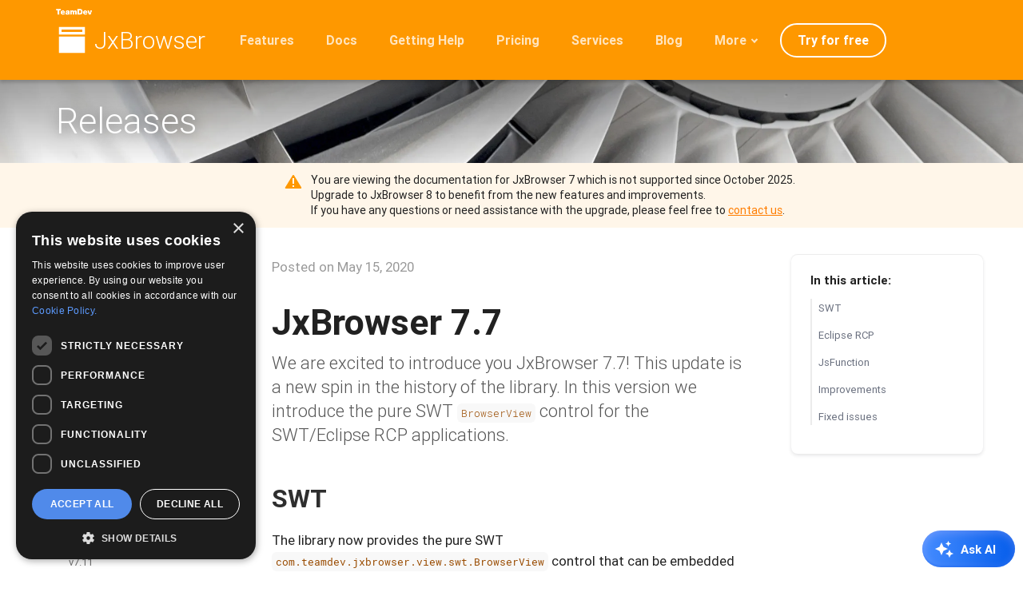

--- FILE ---
content_type: text/html; charset=utf-8
request_url: https://teamdev.com/jxbrowser/releases/2020/v7-7/
body_size: 42976
content:
<!doctype html><html lang=en itemscope itemtype=https://schema.org/WebPage prefix="og: http://ogp.me/ns#"><head><meta charset=UTF-8><meta http-equiv=X-UA-Compatible content="IE=edge"><meta name=viewport content="width=device-width,initial-scale=1"><meta name=robots content="index, follow"><meta name=description content="JxBrowser 7.7 — SWT, JsFunction, Eclipse RCP, improvements, fixed issues."><title>JxBrowser 7.7</title><link rel=preload as=image href=/jxbrowser/img/jxbrowser-visuals.webp><link rel=apple-touch-icon sizes=180x180 href=/jxbrowser/apple-touch-icon.png><link rel=icon type=image/png sizes=32x32 href=/jxbrowser/favicon-32x32.png><link rel=icon type=image/png sizes=16x16 href=/jxbrowser/favicon-16x16.png><link rel=manifest href=/jxbrowser/site.webmanifest><link rel=mask-icon href=/jxbrowser/safari-pinned-tab.svg color=#055deb><meta name=apple-mobile-web-app-title content="TeamDev"><meta name=application-name content="TeamDev"><meta name=msapplication-TileColor content="#ffffff"><meta name=theme-color content="#ffffff"><script>!function(e,t){"use strict";"object"==typeof module&&"object"==typeof module.exports?module.exports=e.document?t(e,!0):function(e){if(!e.document)throw new Error("jQuery requires a window with a document");return t(e)}:t(e)}("undefined"!=typeof window?window:this,function(e,t){"use strict";var _e,n,b,pe,it,rt,ft,gt,h,Ue,x,A,H,G,ce,l,Le,ye,N,R,Q,nt,st,ot,dt,ht,mt,vt,me,ae,Pe,S,Me,Oe,K,Ae,ke,Ee,g=[],Fe=Object.getPrototypeOf,j=g.slice,yt=g.flat?function(e){return g.flat.call(e)}:function(e){return g.concat.apply([],e)},ie=g.push,te=g.indexOf,ee={},Ce=ee.toString,J=ee.hasOwnProperty,tt=J.toString,Dt=tt.call(Object),a={},o=function(e){return"function"==typeof e&&"number"!=typeof e.nodeType&&"function"!=typeof e.item},D=function(e){return e!=null&&e===e.window},i=e.document,Ut={type:!0,src:!0,nonce:!0,noModule:!0};function He(e,t,n){var s,a,o=(n=n||i).createElement("script");if(o.text=e,t)for(s in Ut)(a=t[s]||t.getAttribute&&t.getAttribute(s))&&o.setAttribute(s,a);n.head.appendChild(o).parentNode.removeChild(o)}function k(e){return e==null?e+"":"object"==typeof e||"function"==typeof e?ee[Ce.call(e)]||"object":typeof e}_e="3.6.0",n=function(e,t){return new n.fn.init(e,t)};function we(e){var t=!!e&&"length"in e&&e.length,n=k(e);return!o(e)&&!D(e)&&("array"===n||0===t||"number"==typeof t&&0<t&&t-1 in e)}n.fn=n.prototype={jquery:_e,constructor:n,length:0,toArray:function(){return j.call(this)},get:function(e){return e==null?j.call(this):e<0?this[e+this.length]:this[e]},pushStack:function(e){var t=n.merge(this.constructor(),e);return t.prevObject=this,t},each:function(e){return n.each(this,e)},map:function(e){return this.pushStack(n.map(this,function(t,n){return e.call(t,n,t)}))},slice:function(){return this.pushStack(j.apply(this,arguments))},first:function(){return this.eq(0)},last:function(){return this.eq(-1)},even:function(){return this.pushStack(n.grep(this,function(e,t){return(t+1)%2}))},odd:function(){return this.pushStack(n.grep(this,function(e,t){return t%2}))},eq:function(e){var n=this.length,t=+e+(e<0?n:0);return this.pushStack(0<=t&&t<n?[this[t]]:[])},end:function(){return this.prevObject||this.constructor()},push:ie,sort:g.sort,splice:g.splice},n.extend=n.fn.extend=function(){var t,i,a,r,c,d,e=arguments[0]||{},s=1,u=arguments.length,l=!1;for("boolean"==typeof e&&(l=e,e=arguments[s]||{},s++),"object"==typeof e||o(e)||(e={}),s===u&&(e=this,s--);s<u;s++)if(null!=(c=arguments[s]))for(i in c)t=c[i],"__proto__"!==i&&e!==t&&(l&&t&&(n.isPlainObject(t)||(r=Array.isArray(t)))?(a=e[i],d=r&&!Array.isArray(a)?[]:r||n.isPlainObject(a)?a:{},r=!1,e[i]=n.extend(l,d,t)):0[0]!==t&&(e[i]=t));return e},n.extend({expando:"jQuery"+(_e+Math.random()).replace(/\D/g,""),isReady:!0,error:function(e){throw new Error(e)},noop:function(){},isPlainObject:function(e){var t,n;return!!e&&"[object Object]"===Ce.call(e)&&(!(t=Fe(e))||"function"==typeof(n=J.call(t,"constructor")&&t.constructor)&&tt.call(n)===Dt)},isEmptyObject:function(e){var t;for(t in e)return!1;return!0},globalEval:function(e,t,n){He(e,{nonce:t&&t.nonce},n)},each:function(e,t){var s,n=0;if(we(e)){for(s=e.length;n<s;n++)if(!1===t.call(e[n],n,e[n]))break}else for(n in e)if(!1===t.call(e[n],n,e[n]))break;return e},makeArray:function(e,t){var s=t||[];return e!=null&&(we(Object(e))?n.merge(s,"string"==typeof e?[e]:e):ie.call(s,e)),s},inArray:function(e,t,n){return t==null?-1:te.call(t,e,n)},merge:function(e,t){for(var o=+t.length,n=0,s=e.length;n<o;n++)e[s++]=t[n];return e.length=s,e},grep:function(e,t,n){for(var o=[],s=0,i=e.length,a=!n;s<i;s++)!t(e[s],s)!==a&&o.push(e[s]);return o},map:function(e,t,n){var o,a,s=0,i=[];if(we(e))for(a=e.length;s<a;s++)null!=(o=t(e[s],s,n))&&i.push(o);else for(s in e)null!=(o=t(e[s],s,n))&&i.push(o);return yt(i)},guid:1,support:a}),"function"==typeof Symbol&&(n.fn[Symbol.iterator]=g[Symbol.iterator]),n.each("Boolean Number String Function Array Date RegExp Object Error Symbol".split(" "),function(e,t){ee["[object "+t+"]"]=t.toLowerCase()}),b=function(e){var t,s,i,r,c,l,g,v,O,x,C,k,A,D,R,P,q,G,X,a="sizzle"+1*new Date,h=e.document,p=0,ge=0,ae=F(),ne=F(),ce=F(),S=F(),W=function(e,t){return e===t&&(x=!0),0},ue={}.hasOwnProperty,j=[],he=j.pop,ve=j.push,b=j.push,ee=j.slice,_=function(e,t){for(var n=0,s=e.length;n<s;n++)if(e[n]===t)return n;return-1},V="checked|selected|async|autofocus|autoplay|controls|defer|disabled|hidden|ismap|loop|multiple|open|readonly|required|scoped",n=`[\\x20\\t\\r\\n\\f]`,y="(?:\\\\[\\da-fA-F]{1,6}"+n+`?|\\\\[^\\r\\n\\f]|[\\w-]|[^\0-\\x7f])+`,Z="\\["+n+"*("+y+")(?:"+n+"*([*^$|!~]?=)"+n+`*(?:'((?:\\\\.|[^\\\\'])*)'|"((?:\\\\.|[^\\\\"])*)"|(`+y+"))|)"+n+"*\\]",H=":("+y+`)(?:\\((('((?:\\\\.|[^\\\\'])*)'|"((?:\\\\.|[^\\\\"])*)")|((?:\\\\.|[^\\\\()[\\]]|`+Z+")*)|.*)\\)|)",xe=new RegExp(n+"+","g"),L=new RegExp("^"+n+"+|((?:^|[^\\\\])(?:\\\\.)*)"+n+"+$","g"),Oe=new RegExp("^"+n+"*,"+n+"*"),re=new RegExp("^"+n+"*([>+~]|"+n+")"+n+"*"),we=new RegExp(n+"|>"),_e=new RegExp(H),ye=new RegExp("^"+y+"$"),N={ID:new RegExp("^#("+y+")"),CLASS:new RegExp("^\\.("+y+")"),TAG:new RegExp("^("+y+"|[*])"),ATTR:new RegExp("^"+Z),PSEUDO:new RegExp("^"+H),CHILD:new RegExp("^:(only|first|last|nth|nth-last)-(child|of-type)(?:\\("+n+"*(even|odd|(([+-]|)(\\d*)n|)"+n+"*(?:([+-]|)"+n+"*(\\d+)|))"+n+"*\\)|)","i"),bool:new RegExp("^(?:"+V+")$","i"),needsContext:new RegExp("^"+n+"*[>+~]|:(even|odd|eq|gt|lt|nth|first|last)(?:\\("+n+"*((?:-\\d)?\\d*)"+n+"*\\)|)(?=[^-]|$)","i")},le=/HTML$/i,je=/^(?:input|select|textarea|button)$/i,be=/^h\d$/i,E=/^[^{]+\{\s*\[native \w/,pe=/^(?:#([\w-]+)|(\w+)|\.([\w-]+))$/,Y=/[+~]/,m=new RegExp("\\\\[\\da-fA-F]{1,6}"+n+`?|\\\\([^\\r\\n\\f])`,"g"),f=function(e,t){var n="0x"+e.slice(1)-65536;return t||(n<0?String.fromCharCode(n+65536):String.fromCharCode(n>>10|55296,1023&n|56320))},se=/([\0-\x1f\x7f]|^-?\d)|^-$|[^\0-\x1f\x7f-\uFFFF\w-]/g,oe=function(e,t){return t?"\0"===e?"�":e.slice(0,-1)+"\\"+e.charCodeAt(e.length-1).toString(16)+" ":"\\"+e},ie=function(){v()},de=M(function(e){return!0===e.disabled&&"fieldset"===e.nodeName.toLowerCase()},{dir:"parentNode",next:"legend"});try{b.apply(j=ee.call(h.childNodes),h.childNodes),j[h.childNodes.length].nodeType}catch{b={apply:j.length?function(e,t){ve.apply(e,ee.call(t))}:function(e,t){for(var n=e.length,s=0;e[n++]=t[s++];);e.length=n-1}}}function o(e,t,n,o){var c,d,u,f,p,g,j,m=t&&t.ownerDocument,h=t?t.nodeType:9;if(n=n||[],"string"!=typeof e||!e||1!==h&&9!==h&&11!==h)return n;if(!o&&(v(t),t=t||s,l)){if(11!==h&&(p=pe.exec(e)))if(c=p[1]){if(9===h){{if(!(d=t.getElementById(c)))return n;if(d.id===c)return n.push(d),n}}else if(m&&(d=m.getElementById(c))&&A(t,d)&&d.id===c)return n.push(d),n}else{if(p[2])return b.apply(n,t.getElementsByTagName(e)),n;if((c=p[3])&&i.getElementsByClassName&&t.getElementsByClassName)return b.apply(n,t.getElementsByClassName(c)),n}if(i.qsa&&!S[e+" "]&&(!r||!r.test(e))&&(1!==h||"object"!==t.nodeName.toLowerCase())){if(j=e,m=t,1===h&&(we.test(e)||re.test(e))){for((m=Y.test(e)&&I(t.parentNode)||t)===t&&i.scope||((u=t.getAttribute("id"))?u=u.replace(se,oe):t.setAttribute("id",u=a)),f=(g=k(e)).length;f--;)g[f]=(u?"#"+u:":scope")+" "+z(g[f]);j=g.join(",")}try{return b.apply(n,m.querySelectorAll(j)),n}catch{S(e,!0)}finally{u===a&&t.removeAttribute("id")}}}return G(e.replace(L,"$1"),t,n,o)}function F(){var e=[];return function n(s,o){return e.push(s+" ")>t.cacheLength&&delete n[e.shift()],n[s+" "]=o}}function d(e){return e[a]=!0,e}function u(e){var t=s.createElement("fieldset");try{return!!e(t)}catch{return!1}finally{t.parentNode&&t.parentNode.removeChild(t),t=null}}function U(e,n){for(var s=e.split("|"),o=s.length;o--;)t.attrHandle[s[o]]=n}function te(e,t){var n=t&&e,s=n&&1===e.nodeType&&1===t.nodeType&&e.sourceIndex-t.sourceIndex;if(s)return s;if(n)for(;n=n.nextSibling;)if(n===t)return-1;return e?1:-1}function me(e){return function(t){return"input"===t.nodeName.toLowerCase()&&t.type===e}}function fe(e){return function(t){var n=t.nodeName.toLowerCase();return("input"===n||"button"===n)&&t.type===e}}function J(e){return function(t){return"form"in t?t.parentNode&&!1===t.disabled?"label"in t?"label"in t.parentNode?t.parentNode.disabled===e:t.disabled===e:t.isDisabled===e||t.isDisabled!==!e&&de(t)===e:t.disabled===e:"label"in t&&t.disabled===e}}function w(e){return d(function(t){return t=+t,d(function(n,s){for(var o,i=e([],n.length,t),a=i.length;a--;)n[o=i[a]]&&(n[o]=!(s[o]=n[o]))})})}function I(e){return e&&"undefined"!=typeof e.getElementsByTagName&&e}for(C in i=o.support={},X=o.isXML=function(e){var n=e&&e.namespaceURI,t=e&&(e.ownerDocument||e).documentElement;return!le.test(n||t&&t.nodeName||"HTML")},v=o.setDocument=function(e){var o,p,d=e?e.ownerDocument||e:h;return d!=s&&9===d.nodeType&&d.documentElement&&(c=(s=d).documentElement,l=!X(s),h!=s&&(o=s.defaultView)&&o.top!==o&&(o.addEventListener?o.addEventListener("unload",ie,!1):o.attachEvent&&o.attachEvent("onunload",ie)),i.scope=u(function(e){return c.appendChild(e).appendChild(s.createElement("div")),"undefined"!=typeof e.querySelectorAll&&!e.querySelectorAll(":scope fieldset div").length}),i.attributes=u(function(e){return e.className="i",!e.getAttribute("className")}),i.getElementsByTagName=u(function(e){return e.appendChild(s.createComment("")),!e.getElementsByTagName("*").length}),i.getElementsByClassName=E.test(s.getElementsByClassName),i.getById=u(function(e){return c.appendChild(e).id=a,!s.getElementsByName||!s.getElementsByName(a).length}),i.getById?(t.filter.ID=function(e){var t=e.replace(m,f);return function(e){return e.getAttribute("id")===t}},t.find.ID=function(e,t){if("undefined"!=typeof t.getElementById&&l){var n=t.getElementById(e);return n?[n]:[]}}):(t.filter.ID=function(e){var t=e.replace(m,f);return function(e){var n="undefined"!=typeof e.getAttributeNode&&e.getAttributeNode("id");return n&&n.value===t}},t.find.ID=function(e,t){if("undefined"!=typeof t.getElementById&&l){var s,o,i,n=t.getElementById(e);if(n){if((s=n.getAttributeNode("id"))&&s.value===e)return[n];for(i=t.getElementsByName(e),o=0;n=i[o++];)if((s=n.getAttributeNode("id"))&&s.value===e)return[n]}return[]}}),t.find.TAG=i.getElementsByTagName?function(e,t){return"undefined"!=typeof t.getElementsByTagName?t.getElementsByTagName(e):i.qsa?t.querySelectorAll(e):0[0]}:function(e,t){var n,s=[],i=0,o=t.getElementsByTagName(e);if("*"===e){for(;n=o[i++];)1===n.nodeType&&s.push(n);return s}return o},t.find.CLASS=i.getElementsByClassName&&function(e,t){if("undefined"!=typeof t.getElementsByClassName&&l)return t.getElementsByClassName(e)},O=[],r=[],(i.qsa=E.test(s.querySelectorAll))&&(u(function(e){var t;c.appendChild(e).innerHTML="<a id='"+a+"'></a><select id='"+a+"-\r\\' msallowcapture=''><option selected=''></option></select>",e.querySelectorAll("[msallowcapture^='']").length&&r.push("[*^$]="+n+`*(?:''|"")`),e.querySelectorAll("[selected]").length||r.push("\\["+n+"*(?:value|"+V+")"),e.querySelectorAll("[id~="+a+"-]").length||r.push("~="),(t=s.createElement("input")).setAttribute("name",""),e.appendChild(t),e.querySelectorAll("[name='']").length||r.push("\\["+n+"*name"+n+"*="+n+`*(?:''|"")`),e.querySelectorAll(":checked").length||r.push(":checked"),e.querySelectorAll("a#"+a+"+*").length||r.push(".#.+[+~]"),e.querySelectorAll("\\"),r.push(`[\\r\\n\\f]`)}),u(function(e){e.innerHTML="<a href='' disabled='disabled'></a><select disabled='disabled'><option/></select>";var t=s.createElement("input");t.setAttribute("type","hidden"),e.appendChild(t).setAttribute("name","D"),e.querySelectorAll("[name=d]").length&&r.push("name"+n+"*[*^$|!~]?="),2!==e.querySelectorAll(":enabled").length&&r.push(":enabled",":disabled"),c.appendChild(e).disabled=!0,2!==e.querySelectorAll(":disabled").length&&r.push(":enabled",":disabled"),e.querySelectorAll("*,:x"),r.push(",.*:")})),(i.matchesSelector=E.test(P=c.matches||c.webkitMatchesSelector||c.mozMatchesSelector||c.oMatchesSelector||c.msMatchesSelector))&&u(function(e){i.disconnectedMatch=P.call(e,"*"),P.call(e,"[s!='']:x"),O.push("!=",H)}),r=r.length&&new RegExp(r.join("|")),O=O.length&&new RegExp(O.join("|")),p=E.test(c.compareDocumentPosition),A=p||E.test(c.contains)?function(e,t){var s=9===e.nodeType?e.documentElement:e,n=t&&t.parentNode;return e===n||!(!n||1!==n.nodeType||!(s.contains?s.contains(n):e.compareDocumentPosition&&16&e.compareDocumentPosition(n)))}:function(e,t){if(t)for(;t=t.parentNode;)if(t===e)return!0;return!1},W=p?function(e,t){if(e===t)return x=!0,0;var n=!e.compareDocumentPosition-!t.compareDocumentPosition;return n||(1&(n=(e.ownerDocument||e)==(t.ownerDocument||t)?e.compareDocumentPosition(t):1)||!i.sortDetached&&t.compareDocumentPosition(e)===n?e==s||e.ownerDocument==h&&A(h,e)?-1:t==s||t.ownerDocument==h&&A(h,t)?1:g?_(g,e)-_(g,t):0:4&n?-1:1)}:function(e,t){if(e===t)return x=!0,0;var n,o=0,r=e.parentNode,c=t.parentNode,i=[e],a=[t];if(!r||!c)return e==s?-1:t==s?1:r?-1:c?1:g?_(g,e)-_(g,t):0;if(r===c)return te(e,t);for(n=e;n=n.parentNode;)i.unshift(n);for(n=t;n=n.parentNode;)a.unshift(n);for(;i[o]===a[o];)o++;return o?te(i[o],a[o]):i[o]==h?-1:a[o]==h?1:0}),s},o.matches=function(e,t){return o(e,null,null,t)},o.matchesSelector=function(e,t){if(v(e),i.matchesSelector&&l&&!S[t+" "]&&(!O||!O.test(t))&&(!r||!r.test(t)))try{var n=P.call(e,t);if(n||i.disconnectedMatch||e.document&&11!==e.document.nodeType)return n}catch{S(t,!0)}return 0<o(t,s,null,[e]).length},o.contains=function(e,t){return(e.ownerDocument||e)!=s&&v(e),A(e,t)},o.attr=function(e,n){(e.ownerDocument||e)!=s&&v(e);var a=t.attrHandle[n.toLowerCase()],o=a&&ue.call(t.attrHandle,n.toLowerCase())?a(e,n,!l):0[0];return 0[0]!==o?o:i.attributes||!l?e.getAttribute(n):(o=e.getAttributeNode(n))&&o.specified?o.value:null},o.escape=function(e){return(e+"").replace(se,oe)},o.error=function(e){throw new Error("Syntax error, unrecognized expression: "+e)},o.uniqueSort=function(e){var s,o=[],t=0,n=0;if(x=!i.detectDuplicates,g=!i.sortStable&&e.slice(0),e.sort(W),x){for(;s=e[n++];)s===e[n]&&(t=o.push(n));for(;t--;)e.splice(o[t],1)}return g=null,e},R=o.getText=function(e){var s,n="",o=0,t=e.nodeType;if(t){if(1===t||9===t||11===t){if("string"==typeof e.textContent)return e.textContent;for(e=e.firstChild;e;e=e.nextSibling)n+=R(e)}else if(3===t||4===t)return e.nodeValue}else for(;s=e[o++];)n+=R(s);return n},(t=o.selectors={cacheLength:50,createPseudo:d,match:N,attrHandle:{},find:{},relative:{">":{dir:"parentNode",first:!0}," ":{dir:"parentNode"},"+":{dir:"previousSibling",first:!0},"~":{dir:"previousSibling"}},preFilter:{ATTR:function(e){return e[1]=e[1].replace(m,f),e[3]=(e[3]||e[4]||e[5]||"").replace(m,f),"~="===e[2]&&(e[3]=" "+e[3]+" "),e.slice(0,4)},CHILD:function(e){return e[1]=e[1].toLowerCase(),"nth"===e[1].slice(0,3)?(e[3]||o.error(e[0]),e[4]=+(e[4]?e[5]+(e[6]||1):2*("even"===e[3]||"odd"===e[3])),e[5]=+(e[7]+e[8]||"odd"===e[3])):e[3]&&o.error(e[0]),e},PSEUDO:function(e){var n,t=!e[6]&&e[2];return N.CHILD.test(e[0])?null:(e[3]?e[2]=e[4]||e[5]||"":t&&_e.test(t)&&(n=k(t,!0))&&(n=t.indexOf(")",t.length-n)-t.length)&&(e[0]=e[0].slice(0,n),e[2]=t.slice(0,n)),e.slice(0,3))}},filter:{TAG:function(e){var t=e.replace(m,f).toLowerCase();return"*"===e?function(){return!0}:function(e){return e.nodeName&&e.nodeName.toLowerCase()===t}},CLASS:function(e){var t=ae[e+" "];return t||(t=new RegExp("(^|"+n+")"+e+"("+n+"|$)"))&&ae(e,function(e){return t.test("string"==typeof e.className&&e.className||"undefined"!=typeof e.getAttribute&&e.getAttribute("class")||"")})},ATTR:function(e,t,n){return function(s){var i=o.attr(s,e);return i==null?"!="===t:!t||(i+="","="===t?i===n:"!="===t?i!==n:"^="===t?n&&0===i.indexOf(n):"*="===t?n&&-1<i.indexOf(n):"$="===t?n&&i.slice(-n.length)===n:"~="===t?-1<(" "+i.replace(xe," ")+" ").indexOf(n):"|="===t&&(i===n||i.slice(0,n.length+1)===n+"-"))}},CHILD:function(e,t,n,s,o){var c="nth"!==e.slice(0,3),r="last"!==e.slice(-4),i="of-type"===t;return 1===s&&0===o?function(e){return!!e.parentNode}:function(t,n,l){var d,h,m,f,g,j,v=c!==r?"nextSibling":"previousSibling",b=t.parentNode,_=i&&t.nodeName.toLowerCase(),y=!l&&!i,u=!1;if(b){if(c){for(;v;){for(d=t;d=d[v];)if(i?d.nodeName.toLowerCase()===_:1===d.nodeType)return!1;g=v="only"===e&&!g&&"nextSibling"}return!0}if(g=[r?b.firstChild:b.lastChild],r&&y){for(u=(h=(f=(j=(m=(d=b)[a]||(d[a]={}))[d.uniqueID]||(m[d.uniqueID]={}))[e]||[])[0]===p&&f[1])&&f[2],d=h&&b.childNodes[h];d=++h&&d&&d[v]||(u=h=0)||g.pop();)if(1===d.nodeType&&++u&&d===t){j[e]=[p,h,u];break}}else if(y&&(u=h=(f=(j=(m=(d=t)[a]||(d[a]={}))[d.uniqueID]||(m[d.uniqueID]={}))[e]||[])[0]===p&&f[1]),!1===u)for(;d=++h&&d&&d[v]||(u=h=0)||g.pop();)if((i?d.nodeName.toLowerCase()===_:1===d.nodeType)&&++u&&(y&&((j=(m=d[a]||(d[a]={}))[d.uniqueID]||(m[d.uniqueID]={}))[e]=[p,u]),d===t))break;return(u-=o)===s||u%s==0&&0<=u/s}}},PSEUDO:function(e,n){var i,s=t.pseudos[e]||t.setFilters[e.toLowerCase()]||o.error("unsupported pseudo: "+e);return s[a]?s(n):1<s.length?(i=[e,e,"",n],t.setFilters.hasOwnProperty(e.toLowerCase())?d(function(e,t){for(var a,o=s(e,n),i=o.length;i--;)e[a=_(e,o[i])]=!(t[a]=o[i])}):function(e){return s(e,0,i)}):s}},pseudos:{not:d(function(e){var t=[],s=[],n=q(e.replace(L,"$1"));return n[a]?d(function(e,t,s,o){for(var a,r=n(e,null,o,[]),i=e.length;i--;)(a=r[i])&&(e[i]=!(t[i]=a))}):function(e,o,i){return t[0]=e,n(t,null,i,s),t[0]=null,!s.pop()}}),has:d(function(e){return function(t){return 0<o(e,t).length}}),contains:d(function(e){return e=e.replace(m,f),function(t){return-1<(t.textContent||R(t)).indexOf(e)}}),lang:d(function(e){return ye.test(e||"")||o.error("unsupported lang: "+e),e=e.replace(m,f).toLowerCase(),function(t){var n;do if(n=l?t.lang:t.getAttribute("xml:lang")||t.getAttribute("lang"))return(n=n.toLowerCase())===e||0===n.indexOf(e+"-");while((t=t.parentNode)&&1===t.nodeType)return!1}}),target:function(t){var n=e.location&&e.location.hash;return n&&n.slice(1)===t.id},root:function(e){return e===c},focus:function(e){return e===s.activeElement&&(!s.hasFocus||s.hasFocus())&&!!(e.type||e.href||~e.tabIndex)},enabled:J(!1),disabled:J(!0),checked:function(e){var t=e.nodeName.toLowerCase();return"input"===t&&!!e.checked||"option"===t&&!!e.selected},selected:function(e){return e.parentNode&&e.parentNode.selectedIndex,!0===e.selected},empty:function(e){for(e=e.firstChild;e;e=e.nextSibling)if(e.nodeType<6)return!1;return!0},parent:function(e){return!t.pseudos.empty(e)},header:function(e){return be.test(e.nodeName)},input:function(e){return je.test(e.nodeName)},button:function(e){var t=e.nodeName.toLowerCase();return"input"===t&&"button"===e.type||"button"===t},text:function(e){var t;return"input"===e.nodeName.toLowerCase()&&"text"===e.type&&(null==(t=e.getAttribute("type"))||"text"===t.toLowerCase())},first:w(function(){return[0]}),last:w(function(e,t){return[t-1]}),eq:w(function(e,t,n){return[n<0?n+t:n]}),even:w(function(e,t){for(var n=0;n<t;n+=2)e.push(n);return e}),odd:w(function(e,t){for(var n=1;n<t;n+=2)e.push(n);return e}),lt:w(function(e,t,n){for(var s=n<0?n+t:t<n?t:n;0<=--s;)e.push(s);return e}),gt:w(function(e,t,n){for(var s=n<0?n+t:n;++s<t;)e.push(s);return e})}}).pseudos.nth=t.pseudos.eq,{radio:!0,checkbox:!0,file:!0,password:!0,image:!0})t.pseudos[C]=me(C);for(C in{submit:!0,reset:!0})t.pseudos[C]=fe(C);function Q(){}function z(e){for(var t=0,s=e.length,n="";t<s;t++)n+=e[t].value;return n}function M(e,t,n){var s=t.dir,o=t.next,i=o||s,r=n&&"parentNode"===i,c=ge++;return t.first?function(t,n,o){for(;t=t[s];)if(1===t.nodeType||r)return e(t,n,o);return!1}:function(t,n,l){var d,u,h,m=[p,c];if(l){for(;t=t[s];)if((1===t.nodeType||r)&&e(t,n,l))return!0}else for(;t=t[s];)if(1===t.nodeType||r)if(u=(h=t[a]||(t[a]={}))[t.uniqueID]||(h[t.uniqueID]={}),o&&o===t.nodeName.toLowerCase())t=t[s]||t;else{if((d=u[i])&&d[0]===p&&d[1]===c)return m[2]=d[2];if((u[i]=m)[2]=e(t,n,l))return!0}return!1}}function K(e){return 1<e.length?function(t,n,s){for(var o=e.length;o--;)if(!e[o](t,n,s))return!1;return!0}:e[0]}function T(e,t,n,s,o){for(var a,r=[],i=0,c=e.length,l=t!=null;i<c;i++)(a=e[i])&&(n&&!n(a,s,o)||(r.push(a),l&&t.push(i)));return r}function $(e,t,n,s,i,r){return s&&!s[a]&&(s=$(s)),i&&!i[a]&&(i=$(i,r)),d(function(a,r,c,l){var u,h,m,g=[],p=[],v=r.length,j=a||function(e,t,n){for(var s=0,i=t.length;s<i;s++)o(e,t[s],n);return n}(t||"*",c.nodeType?[c]:c,[]),f=!e||!a&&t?j:T(j,g,e,c,l),d=n?i||(a?e:v||s)?[]:r:f;if(n&&n(f,d,c,l),s)for(h=T(d,p),s(h,[],c,l),u=h.length;u--;)(m=h[u])&&(d[p[u]]=!(f[p[u]]=m));if(a){if(i||e){if(i){for(h=[],u=d.length;u--;)(m=d[u])&&h.push(f[u]=m);i(null,d=[],h,l)}for(u=d.length;u--;)(m=d[u])&&-1<(h=i?_(a,m):g[u])&&(a[h]=!(r[h]=m))}}else d=T(d===r?d.splice(v,d.length):d),i?i(null,r,d,l):b.apply(r,d)})}function B(e){for(var s,o,r,c=e.length,l=t.relative[e[0].type],d=l||t.relative[" "],n=l?1:0,u=M(function(e){return e===r},d,!0),h=M(function(e){return-1<_(r,e)},d,!0),i=[function(e,t,n){var s=!l&&(n||t!==D)||((r=t).nodeType?u(e,t,n):h(e,t,n));return r=null,s}];n<c;n++)if(o=t.relative[e[n].type])i=[M(K(i),o)];else{if((o=t.filter[e[n].type].apply(null,e[n].matches))[a]){for(s=++n;s<c;s++)if(t.relative[e[s].type])break;return $(1<n&&K(i),1<n&&z(e.slice(0,n-1).concat({value:" "===e[n-2].type?"*":""})).replace(L,"$1"),o,n<s&&B(e.slice(n,s)),s<c&&B(e=e.slice(s)),s<c&&z(e))}i.push(o)}return K(i)}return Q.prototype=t.filters=t.pseudos,t.setFilters=new Q,k=o.tokenize=function(e,n){var s,i,a,r,c,l,d,u=ne[e+" "];if(u)return n?0:u.slice(0);for(s=e,l=[],d=t.preFilter;s;){for(r in a&&!(i=Oe.exec(s))||(i&&(s=s.slice(i[0].length)||s),l.push(c=[])),a=!1,(i=re.exec(s))&&(a=i.shift(),c.push({value:a,type:i[0].replace(L," ")}),s=s.slice(a.length)),t.filter)!(i=N[r].exec(s))||d[r]&&!(i=d[r](i))||(a=i.shift(),c.push({value:a,type:r,matches:i}),s=s.slice(a.length));if(!a)break}return n?s.length:s?o.error(e):ne(e,l).slice(0)},q=o.compile=function(e,n){var r,c,u,h,m,f,g=[],j=[],i=ce[e+" "];if(!i){for(n||(n=k(e)),c=n.length;c--;)(i=B(n[c]))[a]?g.push(i):j.push(i);(i=ce(e,(u=j,r=0<(h=g).length,m=0<u.length,f=function(e,n,i,a,c){var d,j,_,y=0,f="0",w=e&&[],g=[],O=D,x=e||m&&t.find.TAG("*",c),C=p+=O==null?1:Math.random()||.1,E=x.length;for(c&&(D=n==s||n||c);f!==E&&null!=(d=x[f]);f++){if(m&&d){for(_=0,n||d.ownerDocument==s||(v(d),i=!l);j=u[_++];)if(j(d,n||s,i)){a.push(d);break}c&&(p=C)}r&&((d=!j&&d)&&y--,e&&w.push(d))}if(y+=f,r&&f!==y){for(_=0;j=h[_++];)j(w,g,n,i);if(e){if(0<y)for(;f--;)w[f]||g[f]||(g[f]=he.call(a));g=T(g)}b.apply(a,g),c&&!e&&0<g.length&&1<y+h.length&&o.uniqueSort(a)}return c&&(p=C,D=O),w},r?d(f):f))).selector=e}return i},G=o.select=function(e,n,s,o){var i,a,r,u,h,d="function"==typeof e&&e,c=!o&&k(e=d.selector||e);if(s=s||[],1===c.length){if(2<(i=c[0]=c[0].slice(0)).length&&"ID"===(a=i[0]).type&&9===n.nodeType&&l&&t.relative[i[1].type]){if(!(n=(t.find.ID(a.matches[0].replace(m,f),n)||[])[0]))return s;d&&(n=n.parentNode),e=e.slice(i.shift().value.length)}for(r=N.needsContext.test(e)?0:i.length;r--;){if(a=i[r],t.relative[u=a.type])break;if((h=t.find[u])&&(o=h(a.matches[0].replace(m,f),Y.test(i[0].type)&&I(n.parentNode)||n))){if(i.splice(r,1),!(e=o.length&&z(i)))return b.apply(s,o),s;break}}}return(d||q(e,c))(o,n,!l,s,!n||Y.test(e)&&I(n.parentNode)||n),s},i.sortStable=a.split("").sort(W).join("")===a,i.detectDuplicates=!!x,v(),i.sortDetached=u(function(e){return 1&e.compareDocumentPosition(s.createElement("fieldset"))}),u(function(e){return e.innerHTML="<a href='#'></a>","#"===e.firstChild.getAttribute("href")})||U("type|href|height|width",function(e,t,n){if(!n)return e.getAttribute(t,"type"===t.toLowerCase()?1:2)}),i.attributes&&u(function(e){return e.innerHTML="<input/>",e.firstChild.setAttribute("value",""),""===e.firstChild.getAttribute("value")})||U("value",function(e,t,n){if(!n&&"input"===e.nodeName.toLowerCase())return e.defaultValue}),u(function(e){return null==e.getAttribute("disabled")})||U(V,function(e,t,n){var s;if(!n)return!0===e[t]?t.toLowerCase():(s=e.getAttributeNode(t))&&s.specified?s.value:null}),o}(e),n.find=b,n.expr=b.selectors,n.expr[":"]=n.expr.pseudos,n.uniqueSort=n.unique=b.uniqueSort,n.text=b.getText,n.isXMLDoc=b.isXML,n.contains=b.contains,n.escapeSelector=b.escape;var T=function(e,t,s){for(var o=[],i=0[0]!==s;(e=e[t])&&9!==e.nodeType;)if(1===e.nodeType){if(i&&n(e).is(s))break;o.push(e)}return o},ze=function(e,t){for(var n=[];e;e=e.nextSibling)1===e.nodeType&&e!==t&&n.push(e);return n},We=n.expr.match.needsContext;function d(e,t){return e.nodeName&&e.nodeName.toLowerCase()===t.toLowerCase()}pe=/^<([a-z][^/\0>:\x20\t\r\n\f]*)[\x20\t\r\n\f]*\/?>(?:<\/\1>|)$/i;function he(e,t,s){return o(t)?n.grep(e,function(e,n){return!!t.call(e,n,e)!==s}):t.nodeType?n.grep(e,function(e){return e===t!==s}):"string"!=typeof t?n.grep(e,function(e){return-1<te.call(t,e)!==s}):n.filter(t,e,s)}n.filter=function(e,t,s){var o=t[0];return s&&(e=":not("+e+")"),1===t.length&&1===o.nodeType?n.find.matchesSelector(o,e)?[o]:[]:n.find.matches(e,n.grep(t,function(e){return 1===e.nodeType}))},n.fn.extend({find:function(e){var t,s,o=this.length,i=this;if("string"!=typeof e)return this.pushStack(n(e).filter(function(){for(t=0;t<o;t++)if(n.contains(i[t],this))return!0}));for(s=this.pushStack([]),t=0;t<o;t++)n.find(e,i[t],s);return 1<o?n.uniqueSort(s):s},filter:function(e){return this.pushStack(he(this,e||[],!1))},not:function(e){return this.pushStack(he(this,e||[],!0))},is:function(e){return!!he(this,"string"==typeof e&&We.test(e)?n(e):e||[],!1).length}}),rt=/^(?:\s*(<[\w\W]+>)[^>]*|#([\w-]+))$/,(n.fn.init=function(e,t,s){var a,r;if(!e)return this;if(s=s||it,"string"==typeof e){if(!(a="<"===e[0]&&">"===e[e.length-1]&&3<=e.length?[null,e,null]:rt.exec(e))||!a[1]&&t)return!t||t.jquery?(t||s).find(e):this.constructor(t).find(e);if(a[1]){if(t=t instanceof n?t[0]:t,n.merge(this,n.parseHTML(a[1],t&&t.nodeType?t.ownerDocument||t:i,!0)),pe.test(a[1])&&n.isPlainObject(t))for(a in t)o(this[a])?this[a](t[a]):this.attr(a,t[a]);return this}return(r=i.getElementById(a[2]))&&(this[0]=r,this.length=1),this}return e.nodeType?(this[0]=e,this.length=1,this):o(e)?0[0]!==s.ready?s.ready(e):e(n):n.makeArray(e,this)}).prototype=n.fn,it=n(i),ft=/^(?:parents|prev(?:Until|All))/,gt={children:!0,contents:!0,next:!0,prev:!0};function bt(e,t){for(;(e=e[t])&&1!==e.nodeType;);return e}n.fn.extend({has:function(e){var t=n(e,this),s=t.length;return this.filter(function(){for(var e=0;e<s;e++)if(n.contains(this,t[e]))return!0})},closest:function(e,t){var s,i=0,r=this.length,o=[],a="string"!=typeof e&&n(e);if(!We.test(e))for(;i<r;i++)for(s=this[i];s&&s!==t;s=s.parentNode)if(s.nodeType<11&&(a?-1<a.index(s):1===s.nodeType&&n.find.matchesSelector(s,e))){o.push(s);break}return this.pushStack(1<o.length?n.uniqueSort(o):o)},index:function(e){return e?"string"==typeof e?te.call(n(e),this[0]):te.call(this,e.jquery?e[0]:e):this[0]&&this[0].parentNode?this.first().prevAll().length:-1},add:function(e,t){return this.pushStack(n.uniqueSort(n.merge(this.get(),n(e,t))))},addBack:function(e){return this.add(e==null?this.prevObject:this.prevObject.filter(e))}}),n.each({parent:function(e){var t=e.parentNode;return t&&11!==t.nodeType?t:null},parents:function(e){return T(e,"parentNode")},parentsUntil:function(e,t,n){return T(e,"parentNode",n)},next:function(e){return bt(e,"nextSibling")},prev:function(e){return bt(e,"previousSibling")},nextAll:function(e){return T(e,"nextSibling")},prevAll:function(e){return T(e,"previousSibling")},nextUntil:function(e,t,n){return T(e,"nextSibling",n)},prevUntil:function(e,t,n){return T(e,"previousSibling",n)},siblings:function(e){return ze((e.parentNode||{}).firstChild,e)},children:function(e){return ze(e.firstChild)},contents:function(e){return null!=e.contentDocument&&Fe(e.contentDocument)?e.contentDocument:(d(e,"template")&&(e=e.content||e),n.merge([],e.childNodes))}},function(e,t){n.fn[e]=function(s,o){var i=n.map(this,t,s);return"Until"!==e.slice(-5)&&(o=s),o&&"string"==typeof o&&(i=n.filter(o,i)),1<this.length&&(gt[e]||n.uniqueSort(i),ft.test(e)&&i.reverse()),this.pushStack(i)}}),h=/[^\x20\t\r\n\f]+/g;function L(e){return e}function U(e){throw e}function jt(e,t,n,s){var i;try{e&&o(i=e.promise)?i.call(e).done(t).fail(n):e&&o(i=e.then)?i.call(e,t,n):t.apply(0[0],[e].slice(s))}catch(e){n.apply(0[0],[e])}}n.Callbacks=function(e){e="string"==typeof e?(u=e,l={},n.each(u.match(h)||[],function(e,t){l[t]=!0}),l):n.extend({},e);var s,i,r,l,u,m,t=[],c=[],a=-1,f=function(){for(i=i||e.once,m=r=!0;c.length;a=-1)for(s=c.shift();++a<t.length;)!1===t[a].apply(s[0],s[1])&&e.stopOnFalse&&(a=t.length,s=!1);e.memory||(s=!1),r=!1,i&&(t=s?[]:"")},d={add:function(){return t&&(s&&!r&&(a=t.length-1,c.push(s)),function s(i){n.each(i,function(n,i){o(i)?e.unique&&d.has(i)||t.push(i):i&&i.length&&"string"!==k(i)&&s(i)})}(arguments),s&&!r&&f()),this},remove:function(){return n.each(arguments,function(e,s){for(var o;-1<(o=n.inArray(s,t,o));)t.splice(o,1),o<=a&&a--}),this},has:function(e){return e?-1<n.inArray(e,t):0<t.length},empty:function(){return t&&(t=[]),this},disable:function(){return i=c=[],t=s="",this},disabled:function(){return!t},lock:function(){return i=c=[],s||r||(t=s=""),this},locked:function(){return!!i},fireWith:function(e,t){return i||(t=[e,(t=t||[]).slice?t.slice():t],c.push(t),r||f()),this},fire:function(){return d.fireWith(this,arguments),this},fired:function(){return!!m}};return d},n.extend({Deferred:function(t){var i=[["notify","progress",n.Callbacks("memory"),n.Callbacks("memory"),2],["resolve","done",n.Callbacks("once memory"),n.Callbacks("once memory"),0,"resolved"],["reject","fail",n.Callbacks("once memory"),n.Callbacks("once memory"),1,"rejected"]],r="pending",a={state:function(){return r},always:function(){return s.done(arguments).fail(arguments),this},catch:function(e){return a.then(null,e)},pipe:function(){var e=arguments;return n.Deferred(function(t){n.each(i,function(n,i){var a=o(e[i[4]])&&e[i[4]];s[i[1]](function(){var e=a&&a.apply(this,arguments);e&&o(e.promise)?e.promise().progress(t.notify).done(t.resolve).fail(t.reject):t[i[0]+"With"](this,a?[e]:arguments)})}),e=null}).promise()},then:function(t,s,a){var r=0;function c(t,s,i,a){return function(){var l=this,d=arguments,h=function(){var e,n;if(!(t<r)){if((e=i.apply(l,d))===s.promise())throw new TypeError("Thenable self-resolution");n=e&&("object"==typeof e||"function"==typeof e)&&e.then,o(n)?a?n.call(e,c(r,s,L,a),c(r,s,U,a)):(r++,n.call(e,c(r,s,L,a),c(r,s,U,a),c(r,s,L,s.notifyWith))):(i!==L&&(l=0[0],d=[e]),(a||s.resolveWith)(l,d))}},u=a?h:function(){try{h()}catch(e){n.Deferred.exceptionHook&&n.Deferred.exceptionHook(e,u.stackTrace),r<=t+1&&(i!==U&&(l=0[0],d=[e]),s.rejectWith(l,d))}};t?u():(n.Deferred.getStackHook&&(u.stackTrace=n.Deferred.getStackHook()),e.setTimeout(u))}}return n.Deferred(function(e){i[0][3].add(c(0,e,o(a)?a:L,e.notifyWith)),i[1][3].add(c(0,e,o(t)?t:L)),i[2][3].add(c(0,e,o(s)?s:U))}).promise()},promise:function(e){return e!=null?n.extend(e,a):a}},s={};return n.each(i,function(e,t){var n=t[2],o=t[5];a[t[1]]=n.add,o&&n.add(function(){r=o},i[3-e][2].disable,i[3-e][3].disable,i[0][2].lock,i[0][3].lock),n.add(t[3].fire),s[t[0]]=function(){return s[t[0]+"With"](this===s?0[0]:this,arguments),this},s[t[0]+"With"]=n.fireWith}),a.promise(s),t&&t.call(s,s),s},when:function(e){var a=arguments.length,t=a,r=Array(t),i=j.call(arguments),s=n.Deferred(),c=function(e){return function(t){r[e]=this,i[e]=1<arguments.length?j.call(arguments):t,--a||s.resolveWith(r,i)}};if(a<=1&&(jt(e,s.done(c(t)).resolve,s.reject,!a),"pending"===s.state()||o(i[t]&&i[t].then)))return s.then();for(;t--;)jt(i[t],c(t),s.reject);return s.promise()}}),Ue=/^(Eval|Internal|Range|Reference|Syntax|Type|URI)Error$/,n.Deferred.exceptionHook=function(t,n){e.console&&e.console.warn&&t&&Ue.test(t.name)&&e.console.warn("jQuery.Deferred exception: "+t.message,t.stack,n)},n.readyException=function(t){e.setTimeout(function(){throw t})},G=n.Deferred();function Y(){i.removeEventListener("DOMContentLoaded",Y),e.removeEventListener("load",Y),n.ready()}n.fn.ready=function(e){return G.then(e).catch(function(e){n.readyException(e)}),this},n.extend({isReady:!1,readyWait:1,ready:function(e){(!0===e?--n.readyWait:n.isReady)||(n.isReady=!0)!==e&&0<--n.readyWait||G.resolveWith(i,[n])}}),n.ready.then=G.then,"complete"===i.readyState||"loading"!==i.readyState&&!i.documentElement.doScroll?e.setTimeout(n.ready):(i.addEventListener("DOMContentLoaded",Y),e.addEventListener("load",Y));var v=function(e,t,s,i,a,r,c){var l=0,u=e.length,d=s==null;if("object"===k(s))for(l in a=!0,s)v(e,t,l,s[l],!0,r,c);else if(0[0]!==i&&(a=!0,o(i)||(c=!0),d&&(c?(t.call(e,i),t=null):(d=t,t=function(e,t,s){return d.call(n(e),s)})),t))for(;l<u;l++)t(e[l],s,c?i:i.call(e[l],l,t(e[l],s)));return a?e:d?t.call(e):u?t(e[0],s):r},Wt=/^-ms-/,xt=/-([a-z])/g;function Pt(e,t){return t.toUpperCase()}function f(e){return e.replace(Wt,"ms-").replace(xt,Pt)}A=function(e){return 1===e.nodeType||9===e.nodeType||!+e.nodeType};function B(){this.expando=n.expando+B.uid++}B.uid=1,B.prototype={cache:function(e){var t=e[this.expando];return t||(t={},A(e)&&(e.nodeType?e[this.expando]=t:Object.defineProperty(e,this.expando,{value:t,configurable:!0}))),t},set:function(e,t,n){var s,o=this.cache(e);if("string"==typeof t)o[f(t)]=n;else for(s in t)o[f(s)]=t[s];return o},get:function(e,t){return 0[0]===t?this.cache(e):e[this.expando]&&e[this.expando][f(t)]},access:function(e,t,n){return 0[0]===t||t&&"string"==typeof t&&0[0]===n?this.get(e,t):(this.set(e,t,n),0[0]!==n?n:t)},remove:function(e,t){var o,s=e[this.expando];if(0[0]!==s){if(0[0]!==t)for(o=(t=Array.isArray(t)?t.map(f):(t=f(t))in s?[t]:t.match(h)||[]).length;o--;)delete s[t[o]];(0[0]===t||n.isEmptyObject(s))&&(e.nodeType?e[this.expando]=0[0]:delete e[this.expando])}},hasData:function(e){var t=e[this.expando];return 0[0]!==t&&!n.isEmptyObject(t)}};var s=new B,c=new B,Bt=/^(?:\{[\w\W]*\}|\[[\w\W]*\])$/,Ot=/[A-Z]/g;function lt(e,t,n){var s,o;if(0[0]===n&&1===e.nodeType)if(o="data-"+t.replace(Ot,"-$&").toLowerCase(),"string"==typeof(n=e.getAttribute(o))){try{n="true"===(s=n)||"false"!==s&&("null"===s?null:s===+s+""?+s:Bt.test(s)?JSON.parse(s):s)}catch{}c.set(e,t,n)}else n=0[0];return n}n.extend({hasData:function(e){return c.hasData(e)||s.hasData(e)},data:function(e,t,n){return c.access(e,t,n)},removeData:function(e,t){c.remove(e,t)},_data:function(e,t,n){return s.access(e,t,n)},_removeData:function(e,t){s.remove(e,t)}}),n.fn.extend({data:function(e,t){var o,i,a,n=this[0],r=n&&n.attributes;if(0[0]===e){if(this.length&&(a=c.get(n),1===n.nodeType&&!s.get(n,"hasDataAttrs"))){for(i=r.length;i--;)r[i]&&0===(o=r[i].name).indexOf("data-")&&(o=f(o.slice(5)),lt(n,o,a[o]));s.set(n,"hasDataAttrs",!0)}return a}return"object"==typeof e?this.each(function(){c.set(this,e)}):v(this,function(t){var s;if(n&&0[0]===t)return 0[0]!==(s=c.get(n,e))?s:0[0]!==(s=lt(n,e))?s:0[0];this.each(function(){c.set(this,e,t)})},null,t,1<arguments.length,null,!0)},removeData:function(e){return this.each(function(){c.remove(this,e)})}}),n.extend({queue:function(e,t,o){var i;if(e)return t=(t||"fx")+"queue",i=s.get(e,t),o&&(!i||Array.isArray(o)?i=s.access(e,t,n.makeArray(o)):i.push(o)),i||[]},dequeue:function(e,t){t=t||"fx";var s=n.queue(e,t),a=s.length,o=s.shift(),i=n._queueHooks(e,t);"inprogress"===o&&(o=s.shift(),a--),o&&("fx"===t&&s.unshift("inprogress"),delete i.stop,o.call(e,function(){n.dequeue(e,t)},i)),!a&&i&&i.empty.fire()},_queueHooks:function(e,t){var o=t+"queueHooks";return s.get(e,o)||s.access(e,o,{empty:n.Callbacks("once memory").add(function(){s.remove(e,[t+"queue",o])})})}}),n.fn.extend({queue:function(e,t){var s=2;return"string"!=typeof e&&(t=e,e="fx",s--),arguments.length<s?n.queue(this[0],e):0[0]===t?this:this.each(function(){var s=n.queue(this,e,t);n._queueHooks(this,e),"fx"===e&&"inprogress"!==s[0]&&n.dequeue(this,e)})},dequeue:function(e){return this.each(function(){n.dequeue(this,e)})},clearQueue:function(e){return this.queue(e||"fx",[])},promise:function(e,t){var o,a=1,r=n.Deferred(),i=this,c=this.length,l=function(){--a||r.resolveWith(i,[i])};for("string"!=typeof e&&(t=e,e=0[0]),e=e||"fx";c--;)(o=s.get(i[c],e+"queueHooks"))&&o.empty&&(a++,o.empty.add(l));return l(),r.promise(t)}});var wt=/[+-]?(?:\d*\.|)\d+(?:[eE][+-]?\d+|)/.source,P=new RegExp("^(?:([+-])=|)("+wt+")([a-z%]*)$","i"),p=["Top","Right","Bottom","Left"],y=i.documentElement,z=function(e){return n.contains(e.ownerDocument,e)},Nt={composed:!0};y.getRootNode&&(z=function(e){return n.contains(e.ownerDocument,e)||e.getRootNode(Nt)===e.ownerDocument}),H=function(e,t){return"none"===(e=t||e).style.display||""===e.style.display&&z(e)&&"none"===n.css(e,"display")};function ut(e,t,s,o){var c,l,d=20,u=o?function(){return o.cur()}:function(){return n.css(e,t,"")},r=u(),a=s&&s[3]||(n.cssNumber[t]?"":"px"),i=e.nodeType&&(n.cssNumber[t]||"px"!==a&&+r)&&P.exec(n.css(e,t));if(i&&i[3]!==a){for(r/=2,a=a||i[3],i=+r||1;d--;)n.style(e,t,i+a),(1-l)*(1-(l=u()/r||.5))<=0&&(d=0),i/=l;i*=2,n.style(e,t,i+a),s=s||[]}return s&&(i=+i||+r||0,c=s[1]?i+(s[1]+1)*s[2]:+s[2],o&&(o.unit=a,o.start=i,o.end=c)),c}ce={};function F(e,t){for(var i,a,c,l,d,u,h,r=[],o=0,m=e.length;o<m;o++)(i=e[o]).style&&(l=i.style.display,t?("none"===l&&(r[o]=s.get(i,"display")||null,r[o]||(i.style.display="")),""===i.style.display&&H(i)&&(r[o]=(a=d=c=0[0],d=(h=i).ownerDocument,u=h.nodeName,(a=ce[u])||(c=d.body.appendChild(d.createElement(u)),a=n.css(c,"display"),c.parentNode.removeChild(c),"none"===a&&(a="block"),ce[u]=a)))):"none"!==l&&(r[o]="none",s.set(i,"display",l)));for(o=0;o<m;o++)null!=r[o]&&(e[o].style.display=r[o]);return e}n.fn.extend({show:function(){return F(this,!0)},hide:function(){return F(this)},toggle:function(e){return"boolean"==typeof e?e?this.show():this.hide():this.each(function(){H(this)?n(this).show():n(this).hide()})}});var Z,V=/^(?:checkbox|radio)$/i,et=/<([a-z][^/\0>\x20\t\r\n\f]*)/i,Xe=/^$|^module$|\/(?:java|ecma)script/i,M=i.createDocumentFragment().appendChild(i.createElement("div"));(Z=i.createElement("input")).setAttribute("type","radio"),Z.setAttribute("checked","checked"),Z.setAttribute("name","t"),M.appendChild(Z),a.checkClone=M.cloneNode(!0).cloneNode(!0).lastChild.checked,M.innerHTML="<textarea>x</textarea>",a.noCloneChecked=!!M.cloneNode(!0).lastChild.defaultValue,M.innerHTML="<option></option>",a.option=!!M.lastChild,l={thead:[1,"<table>","</table>"],col:[2,"<table><colgroup>","</colgroup></table>"],tr:[2,"<table><tbody>","</tbody></table>"],td:[3,"<table><tbody><tr>","</tr></tbody></table>"],_default:[0,"",""]};function r(e,t){var s;return s="undefined"!=typeof e.getElementsByTagName?e.getElementsByTagName(t||"*"):"undefined"!=typeof e.querySelectorAll?e.querySelectorAll(t||"*"):[],0[0]===t||t&&d(e,t)?n.merge([e],s):s}function ve(e,t){for(var n=0,o=e.length;n<o;n++)s.set(e[n],"globalEval",!t||s.get(t[n],"globalEval"))}l.tbody=l.tfoot=l.colgroup=l.caption=l.thead,l.th=l.td,a.option||(l.optgroup=l.option=[1,"<select multiple='multiple'>","</select>"]),Le=/<|&#?\w+;/;function Ne(e,t,s,o,i){for(var a,c,h,m,p,g,d=t.createDocumentFragment(),f=[],u=0,v=e.length;u<v;u++)if((a=e[u])||0===a)if("object"===k(a))n.merge(f,a.nodeType?[a]:a);else if(Le.test(a)){for(c=c||d.appendChild(t.createElement("div")),p=(et.exec(a)||["",""])[1].toLowerCase(),h=l[p]||l._default,c.innerHTML=h[1]+n.htmlPrefilter(a)+h[2],m=h[0];m--;)c=c.lastChild;n.merge(f,c.childNodes),(c=d.firstChild).textContent=""}else f.push(t.createTextNode(a));for(d.textContent="",u=0;a=f[u++];)if(o&&-1<n.inArray(a,o))i&&i.push(a);else if(g=z(a),c=r(d.appendChild(a),"script"),g&&ve(c),s)for(m=0;a=c[m++];)Xe.test(a.type||"")&&s.push(a);return d}ye=/^([^.]*)(?:\.(.+)|)/;function C(){return!0}function O(){return!1}function kt(e,t){return e===function(){try{return i.activeElement}catch{}}()==("focus"===t)}function le(e,t,s,o,i,a){var r,c;if("object"==typeof t){for(c in"string"!=typeof s&&(o=o||s,s=0[0]),t)le(e,c,s,o,t[c],a);return e}if(o==null&&i==null?(i=s,o=s=0[0]):i==null&&("string"==typeof s?(i=o,o=0[0]):(i=o,o=s,s=0[0])),!1===i)i=O;else if(!i)return e;return 1===a&&(r=i,(i=function(e){return n().off(e),r.apply(this,arguments)}).guid=r.guid||(r.guid=n.guid++)),e.each(function(){n.event.add(this,t,i,o,s)})}function q(e,t,o){o?(s.set(e,t,!1),n.event.add(e,t,{namespace:!1,handler:function(e){var a,r,i=s.get(this,t);if(1&e.isTrigger&&this[t]){if(i.length)(n.event.special[t]||{}).delegateType&&e.stopPropagation();else if(i=j.call(arguments),s.set(this,t,i),r=o(this,t),this[t](),i!==(a=s.get(this,t))||r?s.set(this,t,!1):a={},i!==a)return e.stopImmediatePropagation(),e.preventDefault(),a&&a.value}else i.length&&(s.set(this,t,{value:n.event.trigger(n.extend(i[0],n.Event.prototype),i.slice(1),this)}),e.stopImmediatePropagation())}})):0[0]===s.get(e,t)&&n.event.add(e,t,C)}n.event={global:{},add:function(e,t,o,i,a){var r,c,l,d,u,m,p,g,v,b,j,f=s.get(e);if(A(e))for(o.handler&&(o=(p=o).handler,a=p.selector),a&&n.find.matchesSelector(y,a),o.guid||(o.guid=n.guid++),(m=f.events)||(m=f.events=Object.create(null)),(u=f.handle)||(u=f.handle=function(t){return"undefined"!=typeof n&&n.event.triggered!==t.type?n.event.dispatch.apply(e,arguments):0[0]}),g=(t=(t||"").match(h)||[""]).length;g--;)r=j=(b=ye.exec(t[g])||[])[1],v=(b[2]||"").split(".").sort(),r&&(c=n.event.special[r]||{},r=(a?c.delegateType:c.bindType)||r,c=n.event.special[r]||{},l=n.extend({type:r,origType:j,data:i,handler:o,guid:o.guid,selector:a,needsContext:a&&n.expr.match.needsContext.test(a),namespace:v.join(".")},p),(d=m[r])||((d=m[r]=[]).delegateCount=0,c.setup&&!1!==c.setup.call(e,i,v,u)||e.addEventListener&&e.addEventListener(r,u)),c.add&&(c.add.call(e,l),l.handler.guid||(l.handler.guid=o.guid)),a?d.splice(d.delegateCount++,0,l):d.push(l),n.event.global[r]=!0)},remove:function(e,t,o,i,a){var r,c,l,d,u,m,f,p,v,b,j,g=s.hasData(e)&&s.get(e);if(g&&(m=g.events)){for(p=(t=(t||"").match(h)||[""]).length;p--;)if(r=j=(d=ye.exec(t[p])||[])[1],v=(d[2]||"").split(".").sort(),r){for(l=n.event.special[r]||{},u=m[r=(i?l.delegateType:l.bindType)||r]||[],d=d[2]&&new RegExp("(^|\\.)"+v.join("\\.(?:.*\\.|)")+"(\\.|$)"),b=f=u.length;f--;)c=u[f],!a&&j!==c.origType||o&&o.guid!==c.guid||d&&!d.test(c.namespace)||i&&i!==c.selector&&("**"!==i||!c.selector)||(u.splice(f,1),c.selector&&u.delegateCount--,l.remove&&l.remove.call(e,c));b&&!u.length&&(l.teardown&&!1!==l.teardown.call(e,v,g.handle)||n.removeEvent(e,r,g.handle),delete m[r])}else for(r in m)n.event.remove(e,r+t[p],o,i,!0);n.isEmptyObject(m)&&s.remove(e,"handle events")}},dispatch:function(e){var o,i,a,l,d,u,c=new Array(arguments.length),t=n.event.fix(e),h=(s.get(this,"events")||Object.create(null))[t.type]||[],r=n.event.special[t.type]||{};for(c[0]=t,o=1;o<arguments.length;o++)c[o]=arguments[o];if(t.delegateTarget=this,!r.preDispatch||!1!==r.preDispatch.call(this,t)){for(u=n.event.handlers.call(this,t,h),o=0;(a=u[o++])&&!t.isPropagationStopped();)for(t.currentTarget=a.elem,l=0;(i=a.handlers[l++])&&!t.isImmediatePropagationStopped();)t.rnamespace&&!1!==i.namespace&&!t.rnamespace.test(i.namespace)||(t.handleObj=i,t.data=i.data,0[0]!==(d=((n.event.special[i.origType]||{}).handle||i.handler).apply(a.elem,c))&&!1===(t.result=d)&&(t.preventDefault(),t.stopPropagation()));return r.postDispatch&&r.postDispatch.call(this,t),t.result}},handlers:function(e,t){var o,i,a,r,l,d=[],c=t.delegateCount,s=e.target;if(c&&s.nodeType&&!("click"===e.type&&1<=e.button))for(;s!==this;s=s.parentNode||this)if(1===s.nodeType&&("click"!==e.type||!0!==s.disabled)){for(a=[],r={},i=0;i<c;i++)0[0]===r[o=(l=t[i]).selector+" "]&&(r[o]=l.needsContext?-1<n(o,this).index(s):n.find(o,this,null,[s]).length),r[o]&&a.push(l);a.length&&d.push({elem:s,handlers:a})}return s=this,c<t.length&&d.push({elem:s,handlers:t.slice(c)}),d},addProp:function(e,t){Object.defineProperty(n.Event.prototype,e,{enumerable:!0,configurable:!0,get:o(t)?function(){if(this.originalEvent)return t(this.originalEvent)}:function(){if(this.originalEvent)return this.originalEvent[e]},set:function(t){Object.defineProperty(this,e,{enumerable:!0,configurable:!0,writable:!0,value:t})}})},fix:function(e){return e[n.expando]?e:new n.Event(e)},special:{load:{noBubble:!0},click:{setup:function(e){var t=this||e;return V.test(t.type)&&t.click&&d(t,"input")&&q(t,"click",C),!1},trigger:function(e){var t=this||e;return V.test(t.type)&&t.click&&d(t,"input")&&q(t,"click"),!0},_default:function(e){var t=e.target;return V.test(t.type)&&t.click&&d(t,"input")&&s.get(t,"click")||d(t,"a")}},beforeunload:{postDispatch:function(e){0[0]!==e.result&&e.originalEvent&&(e.originalEvent.returnValue=e.result)}}}},n.removeEvent=function(e,t,n){e.removeEventListener&&e.removeEventListener(t,n)},n.Event=function(e,t){if(!(this instanceof n.Event))return new n.Event(e,t);e&&e.type?(this.originalEvent=e,this.type=e.type,this.isDefaultPrevented=e.defaultPrevented||0[0]===e.defaultPrevented&&!1===e.returnValue?C:O,this.target=e.target&&3===e.target.nodeType?e.target.parentNode:e.target,this.currentTarget=e.currentTarget,this.relatedTarget=e.relatedTarget):this.type=e,t&&n.extend(this,t),this.timeStamp=e&&e.timeStamp||Date.now(),this[n.expando]=!0},n.Event.prototype={constructor:n.Event,isDefaultPrevented:O,isPropagationStopped:O,isImmediatePropagationStopped:O,isSimulated:!1,preventDefault:function(){var e=this.originalEvent;this.isDefaultPrevented=C,e&&!this.isSimulated&&e.preventDefault()},stopPropagation:function(){var e=this.originalEvent;this.isPropagationStopped=C,e&&!this.isSimulated&&e.stopPropagation()},stopImmediatePropagation:function(){var e=this.originalEvent;this.isImmediatePropagationStopped=C,e&&!this.isSimulated&&e.stopImmediatePropagation(),this.stopPropagation()}},n.each({altKey:!0,bubbles:!0,cancelable:!0,changedTouches:!0,ctrlKey:!0,detail:!0,eventPhase:!0,metaKey:!0,pageX:!0,pageY:!0,shiftKey:!0,view:!0,char:!0,code:!0,charCode:!0,key:!0,keyCode:!0,button:!0,buttons:!0,clientX:!0,clientY:!0,offsetX:!0,offsetY:!0,pointerId:!0,pointerType:!0,screenX:!0,screenY:!0,targetTouches:!0,toElement:!0,touches:!0,which:!0},n.event.addProp),n.each({focus:"focusin",blur:"focusout"},function(e,t){n.event.special[e]={setup:function(){return q(this,e,kt),!1},trigger:function(){return q(this,e),!0},_default:function(){return!0},delegateType:t}}),n.each({mouseenter:"mouseover",mouseleave:"mouseout",pointerenter:"pointerover",pointerleave:"pointerout"},function(e,t){n.event.special[e]={delegateType:t,bindType:t,handle:function(e){var o,s=e.relatedTarget,i=e.handleObj;return s&&(s===this||n.contains(this,s))||(e.type=i.origType,o=i.handler.apply(this,arguments),e.type=t),o}}}),n.fn.extend({on:function(e,t,n,s){return le(this,e,t,n,s)},one:function(e,t,n,s){return le(this,e,t,n,s,1)},off:function(e,t,s){var o,i;if(e&&e.preventDefault&&e.handleObj)return o=e.handleObj,n(e.delegateTarget).off(o.namespace?o.origType+"."+o.namespace:o.origType,o.selector,o.handler),this;if("object"==typeof e){for(i in e)this.off(i,t,e[i]);return this}return!1!==t&&"function"!=typeof t||(s=t,t=0[0]),!1===s&&(s=O),this.each(function(){n.event.remove(this,e,s,t)})}});var Yt=/\x3Cscript|<style|<link/i,qt=/checked\s*(?:[^=]|=\s*.checked.)/i,Kt=/^\s*<!(?:\[CDATA\[|--)|(?:\]\]|--)>\s*$/g;function Se(e,t){return d(e,"table")&&d(11!==t.nodeType?t:t.firstChild,"tr")&&n(e).children("tbody")[0]||e}function $t(e){return e.type=(null!==e.getAttribute("type"))+"/"+e.type,e}function Vt(e){return"true/"===(e.type||"").slice(0,5)?e.type=e.type.slice(5):e.removeAttribute("type"),e}function Te(e,t){var o,i,a,r,l,d;if(1===t.nodeType){if(s.hasData(e)&&(a=s.get(e).events))for(i in s.remove(t,"handle events"),a)for(o=0,r=a[i].length;o<r;o++)n.event.add(t,i,a[i][o]);c.hasData(e)&&(l=c.access(e),d=n.extend({},l),c.set(t,d))}}function E(e,t,i,c){t=yt(t);var l,u,h,m,f,v,d=0,p=e.length,j=p-1,g=t[0],b=o(g);if(b||1<p&&"string"==typeof g&&!a.checkClone&&qt.test(g))return e.each(function(n){var s=e.eq(n);b&&(t[0]=g.call(this,n,s.html())),E(s,t,i,c)});if(p&&(v=(h=Ne(t,e[0].ownerDocument,!1,e,c)).firstChild,1===h.childNodes.length&&(h=v),v||c)){for(m=(u=n.map(r(h,"script"),$t)).length;d<p;d++)l=h,d!==j&&(l=n.clone(l,!0,!0),m&&n.merge(u,r(l,"script"))),i.call(e[d],l,d);if(m)for(f=u[u.length-1].ownerDocument,n.map(u,Vt),d=0;d<m;d++)l=u[d],Xe.test(l.type||"")&&!s.access(l,"globalEval")&&n.contains(f,l)&&(l.src&&"module"!==(l.type||"").toLowerCase()?n._evalUrl&&!l.noModule&&n._evalUrl(l.src,{nonce:l.nonce||l.getAttribute("nonce")},f):He(l.textContent.replace(Kt,""),l,f))}return e}function De(e,t,s){for(var o,a=t?n.filter(t,e):e,i=0;null!=(o=a[i]);i++)s||1!==o.nodeType||n.cleanData(r(o)),o.parentNode&&(s&&z(o)&&ve(r(o,"script")),o.parentNode.removeChild(o));return e}n.extend({htmlPrefilter:function(e){return e},clone:function(e,t,s){var o,i,c,d,u,h,m,l=e.cloneNode(!0),f=z(e);if(!(a.noCloneChecked||1!==e.nodeType&&11!==e.nodeType||n.isXMLDoc(e)))for(i=r(l),o=0,d=(c=r(e)).length;o<d;o++)u=c[o],h=i[o],0[0],"input"===(m=h.nodeName.toLowerCase())&&V.test(u.type)?h.checked=u.checked:"input"!==m&&"textarea"!==m||(h.defaultValue=u.defaultValue);if(t)if(s)for(c=c||r(e),i=i||r(l),o=0,d=c.length;o<d;o++)Te(c[o],i[o]);else Te(e,l);return 0<(i=r(l,"script")).length&&ve(i,!f&&r(e,"script")),l},cleanData:function(e){for(var t,o,i,r=n.event.special,a=0;0[0]!==(t=e[a]);a++)if(A(t)){if(o=t[s.expando]){if(o.events)for(i in o.events)r[i]?n.event.remove(t,i):n.removeEvent(t,i,o.handle);t[s.expando]=0[0]}t[c.expando]&&(t[c.expando]=0[0])}}}),n.fn.extend({detach:function(e){return De(this,e,!0)},remove:function(e){return De(this,e)},text:function(e){return v(this,function(e){return 0[0]===e?n.text(this):this.empty().each(function(){1!==this.nodeType&&11!==this.nodeType&&9!==this.nodeType||(this.textContent=e)})},null,e,arguments.length)},append:function(){return E(this,arguments,function(e){1!==this.nodeType&&11!==this.nodeType&&9!==this.nodeType||Se(this,e).appendChild(e)})},prepend:function(){return E(this,arguments,function(e){if(1===this.nodeType||11===this.nodeType||9===this.nodeType){var t=Se(this,e);t.insertBefore(e,t.firstChild)}})},before:function(){return E(this,arguments,function(e){this.parentNode&&this.parentNode.insertBefore(e,this)})},after:function(){return E(this,arguments,function(e){this.parentNode&&this.parentNode.insertBefore(e,this.nextSibling)})},empty:function(){for(var e,t=0;null!=(e=this[t]);t++)1===e.nodeType&&(n.cleanData(r(e,!1)),e.textContent="");return this},clone:function(e,t){return e=e!=null&&e,t=t??e,this.map(function(){return n.clone(this,e,t)})},html:function(e){return v(this,function(e){var t=this[0]||{},s=0,o=this.length;if(0[0]===e&&1===t.nodeType)return t.innerHTML;if("string"==typeof e&&!Yt.test(e)&&!l[(et.exec(e)||["",""])[1].toLowerCase()]){e=n.htmlPrefilter(e);try{for(;s<o;s++)1===(t=this[s]||{}).nodeType&&(n.cleanData(r(t,!1)),t.innerHTML=e);t=0}catch{}}t&&this.empty().append(e)},null,e,arguments.length)},replaceWith:function(){var e=[];return E(this,arguments,function(t){var s=this.parentNode;n.inArray(this,e)<0&&(n.cleanData(r(this)),s&&s.replaceChild(t,this))},e)}}),n.each({appendTo:"append",prependTo:"prepend",insertBefore:"before",insertAfter:"after",replaceAll:"replaceWith"},function(e,t){n.fn[e]=function(e){for(var o,i=[],a=n(e),r=a.length-1,s=0;s<=r;s++)o=s===r?this:this.clone(!0),n(a[s])[t](o),ie.apply(i,o.get());return this.pushStack(i)}});var je=new RegExp("^("+wt+")(?!px)[a-z%]+$","i"),X=function(t){var n=t.ownerDocument.defaultView;return n&&n.opener||(n=e),n.getComputedStyle(t)},Re=function(e,t,n){var s,o,i={};for(s in t)i[s]=e.style[s],e.style[s]=t[s];for(s in o=n.call(e),t)e.style[s]=i[s];return o},Rt=new RegExp(p.join("|"),"i");function $(e,t,s){var i,r,c,l,o=e.style;return(s=s||X(e))&&(""!==(i=s.getPropertyValue(t)||s[t])||z(e)||(i=n.style(e,t)),!a.pixelBoxStyles()&&je.test(i)&&Rt.test(t)&&(r=o.width,c=o.minWidth,l=o.maxWidth,o.minWidth=o.maxWidth=o.width=i,i=s.width,o.width=r,o.minWidth=c,o.maxWidth=l)),0[0]!==i?i+"":i}function Ie(e,t){return{get:function(){if(!e())return(this.get=t).apply(this,arguments);delete this.get}}}!function(){function s(){if(t){c.style.cssText="position:absolute;left:-11111px;width:60px;margin-top:1px;padding:0;border:0",t.style.cssText="position:relative;display:block;box-sizing:border-box;overflow:scroll;margin:auto;border:1px;padding:1px;width:60%;top:1%",y.appendChild(c).appendChild(t);var n=e.getComputedStyle(t),l="1%"!==n.top,m=12===o(n.marginLeft);t.style.right="60%",h=36===o(n.right),d=36===o(n.width),t.style.position="absolute",u=12===o(t.offsetWidth/3),y.removeChild(c),t=null}}function o(e){return Math.round(parseFloat(e))}var r,l,d,u,h,m,c=i.createElement("div"),t=i.createElement("div");t.style&&(t.style.backgroundClip="content-box",t.cloneNode(!0).style.backgroundClip="",a.clearCloneStyle="content-box"===t.style.backgroundClip,n.extend(a,{boxSizingReliable:function(){return s(),d},pixelBoxStyles:function(){return s(),h},pixelPosition:function(){return s(),l},reliableMarginLeft:function(){return s(),m},scrollboxSize:function(){return s(),u},reliableTrDimensions:function(){var t,n,s,o;return r==null&&(n=i.createElement("table"),t=i.createElement("tr"),s=i.createElement("div"),n.style.cssText="position:absolute;left:-11111px;border-collapse:separate",t.style.cssText="border:1px solid",t.style.height="1px",s.style.height="9px",s.style.display="block",y.appendChild(n).appendChild(t).appendChild(s),o=e.getComputedStyle(t),r=parseInt(o.height,10)+parseInt(o.borderTopWidth,10)+parseInt(o.borderBottomWidth,10)===t.offsetHeight,y.removeChild(n)),r}}))}();var Be=["Webkit","Moz","ms"],Ve=i.createElement("div").style,$e={};function ge(e){var t=n.cssProps[e]||$e[e];return t||(e in Ve?e:$e[e]=function(e){for(var n=e[0].toUpperCase()+e.slice(1),t=Be.length;t--;)if((e=Be[t]+n)in Ve)return e}(e)||e)}var It=/^(none|table(?!-c[ea]).+)/,Ke=/^--/,Ht={position:"absolute",visibility:"hidden",display:"block"},xe={letterSpacing:"0",fontWeight:"400"};function Ge(e,t,n){var s=P.exec(t);return s?Math.max(0,s[2]-(n||0))+(s[3]||"px"):t}function fe(e,t,s,o,i,a){var r="width"===t?1:0,l=0,c=0;if(s===(o?"border":"content"))return 0;for(;r<4;r+=2)"margin"===s&&(c+=n.css(e,s+p[r],!0,i)),o?("content"===s&&(c-=n.css(e,"padding"+p[r],!0,i)),"margin"!==s&&(c-=n.css(e,"border"+p[r]+"Width",!0,i))):(c+=n.css(e,"padding"+p[r],!0,i),"padding"!==s?c+=n.css(e,"border"+p[r]+"Width",!0,i):l+=n.css(e,"border"+p[r]+"Width",!0,i));return!o&&0<=a&&(c+=Math.max(0,Math.ceil(e["offset"+t[0].toUpperCase()+t.slice(1)]-a-c-l-.5))||0),c}function Qe(e,t,s){var i=X(e),r=(!a.boxSizingReliable()||s)&&"border-box"===n.css(e,"boxSizing",!1,i),c=r,o=$(e,t,i),l="offset"+t[0].toUpperCase()+t.slice(1);if(je.test(o)){if(!s)return o;o="auto"}return(!a.boxSizingReliable()&&r||!a.reliableTrDimensions()&&d(e,"tr")||"auto"===o||!parseFloat(o)&&"inline"===n.css(e,"display",!1,i))&&e.getClientRects().length&&(r="border-box"===n.css(e,"boxSizing",!1,i),(c=l in e)&&(o=e[l])),(o=parseFloat(o)||0)+fe(e,t,s||(r?"border":"content"),c,i,o)+"px"}function u(e,t,n,s,o){return new u.prototype.init(e,t,n,s,o)}n.extend({cssHooks:{opacity:{get:function(e,t){if(t){var n=$(e,"opacity");return""===n?"1":n}}}},cssNumber:{animationIterationCount:!0,columnCount:!0,fillOpacity:!0,flexGrow:!0,flexShrink:!0,fontWeight:!0,gridArea:!0,gridColumn:!0,gridColumnEnd:!0,gridColumnStart:!0,gridRow:!0,gridRowEnd:!0,gridRowStart:!0,lineHeight:!0,opacity:!0,order:!0,orphans:!0,widows:!0,zIndex:!0,zoom:!0},cssProps:{},style:function(e,t,s,o){if(e&&3!==e.nodeType&&8!==e.nodeType&&e.style){var i,r,l,d=f(t),u=Ke.test(t),c=e.style;if(u||(t=ge(d)),r=n.cssHooks[t]||n.cssHooks[d],0[0]===s)return r&&"get"in r&&0[0]!==(i=r.get(e,!1,o))?i:c[t];"string"===(l=typeof s)&&(i=P.exec(s))&&i[1]&&(s=ut(e,t,i),l="number"),s!=null&&s==s&&("number"!==l||u||(s+=i&&i[3]||(n.cssNumber[d]?"":"px")),a.clearCloneStyle||""!==s||0!==t.indexOf("background")||(c[t]="inherit"),r&&"set"in r&&0[0]===(s=r.set(e,s,o))||(u?c.setProperty(t,s):c[t]=s))}},css:function(e,t,s,o){var i,a,r,c=f(t);return Ke.test(t)||(t=ge(c)),(r=n.cssHooks[t]||n.cssHooks[c])&&"get"in r&&(i=r.get(e,!0,s)),0[0]===i&&(i=$(e,t,o)),"normal"===i&&t in xe&&(i=xe[t]),""===s||s?(a=parseFloat(i),!0===s||isFinite(a)?a||0:i):i}}),n.each(["height","width"],function(e,t){n.cssHooks[t]={get:function(e,s,o){if(s)return!It.test(n.css(e,"display"))||e.getClientRects().length&&e.getBoundingClientRect().width?Qe(e,t,o):Re(e,Ht,function(){return Qe(e,t,o)})},set:function(e,s,o){var c,i=X(e),l=!a.scrollboxSize()&&"absolute"===i.position,d=(l||o)&&"border-box"===n.css(e,"boxSizing",!1,i),r=o?fe(e,t,o,d,i):0;return d&&l&&(r-=Math.ceil(e["offset"+t[0].toUpperCase()+t.slice(1)]-parseFloat(i[t])-fe(e,t,"border",!1,i)-.5)),r&&(c=P.exec(s))&&"px"!==(c[3]||"px")&&(e.style[t]=s,s=n.css(e,t)),Ge(0,s,r)}}}),n.cssHooks.marginLeft=Ie(a.reliableMarginLeft,function(e,t){if(t)return(parseFloat($(e,"marginLeft"))||e.getBoundingClientRect().left-Re(e,{marginLeft:0},function(){return e.getBoundingClientRect().left}))+"px"}),n.each({margin:"",padding:"",border:"Width"},function(e,t){n.cssHooks[e+t]={expand:function(n){for(var s=0,i={},o="string"==typeof n?n.split(" "):[n];s<4;s++)i[e+p[s]+t]=o[s]||o[s-2]||o[0];return i}},"margin"!==e&&(n.cssHooks[e+t].set=Ge)}),n.fn.extend({css:function(e,t){return v(this,function(e,t,s){var i,a,r={},o=0;if(Array.isArray(t)){for(i=X(e),a=t.length;o<a;o++)r[t[o]]=n.css(e,t[o],!1,i);return r}return 0[0]!==s?n.style(e,t,s):n.css(e,t)},e,t,1<arguments.length)}}),((n.Tween=u).prototype={constructor:u,init:function(e,t,s,o,i,a){this.elem=e,this.prop=s,this.easing=i||n.easing._default,this.options=t,this.start=this.now=this.cur(),this.end=o,this.unit=a||(n.cssNumber[s]?"":"px")},cur:function(){var e=u.propHooks[this.prop];return e&&e.get?e.get(this):u.propHooks._default.get(this)},run:function(e){var t,s=u.propHooks[this.prop];return this.options.duration?this.pos=t=n.easing[this.easing](e,this.options.duration*e,0,1,this.options.duration):this.pos=t=e,this.now=(this.end-this.start)*t+this.start,this.options.step&&this.options.step.call(this.elem,this.now,this),s&&s.set?s.set(this):u.propHooks._default.set(this),this}}).init.prototype=u.prototype,(u.propHooks={_default:{get:function(e){var t;return 1!==e.elem.nodeType||null!=e.elem[e.prop]&&null==e.elem.style[e.prop]?e.elem[e.prop]:(t=n.css(e.elem,e.prop,""))&&"auto"!==t?t:0},set:function(e){n.fx.step[e.prop]?n.fx.step[e.prop](e):1!==e.elem.nodeType||!n.cssHooks[e.prop]&&null==e.elem.style[ge(e.prop)]?e.elem[e.prop]=e.now:n.style(e.elem,e.prop,e.now+e.unit)}}}).scrollTop=u.propHooks.scrollLeft={set:function(e){e.elem.nodeType&&e.elem.parentNode&&(e.elem[e.prop]=e.now)}},n.easing={linear:function(e){return e},swing:function(e){return.5-Math.cos(e*Math.PI)/2},_default:"swing"},n.fx=u.prototype.init,n.fx.step={},st=/^(?:toggle|show|hide)$/,ot=/queueHooks$/;function de(){Q&&(!1===i.hidden&&e.requestAnimationFrame?e.requestAnimationFrame(de):e.setTimeout(de,n.fx.interval),n.fx.tick())}function at(){return e.setTimeout(function(){N=0[0]}),N=Date.now()}function W(e,t){var o,s=0,n={height:e};for(t=t?1:0;s<4;s+=2-t)n["margin"+(o=p[s])]=n["padding"+o]=e;return t&&(n.opacity=n.width=e),n}function ct(e,t,n){for(var o,i=(m.tweeners[t]||[]).concat(m.tweeners["*"]),s=0,a=i.length;s<a;s++)if(o=i[s].call(n,t,e))return o}function m(e,t,s){var r,c,l=0,h=m.prefilters.length,a=n.Deferred().always(function(){delete u.elem}),u=function(){if(c)return!1;for(var r=N||at(),t=Math.max(0,i.startTime+i.duration-r),n=1-(t/i.duration||0),s=0,o=i.tweens.length;s<o;s++)i.tweens[s].run(n);return a.notifyWith(e,[i,n,t]),n<1&&o?t:(o||a.notifyWith(e,[i,1,0]),a.resolveWith(e,[i]),!1)},i=a.promise({elem:e,props:n.extend({},t),opts:n.extend(!0,{specialEasing:{},easing:n.easing._default},s),originalProperties:t,originalOptions:s,startTime:N||at(),duration:s.duration,tweens:[],createTween:function(t,s){var o=n.Tween(e,i.opts,t,s,i.opts.specialEasing[t]||i.opts.easing);return i.tweens.push(o),o},stop:function(t){var n=0,s=t?i.tweens.length:0;if(c)return this;for(c=!0;n<s;n++)i.tweens[n].run(1);return t?(a.notifyWith(e,[i,1,0]),a.resolveWith(e,[i,t])):a.rejectWith(e,[i,t]),this}}),d=i.props;for(!function(e,t){var s,o,i,a,r;for(s in e)if(a=t[i=f(s)],o=e[s],Array.isArray(o)&&(a=o[1],o=e[s]=o[0]),s!==i&&(e[i]=o,delete e[s]),(r=n.cssHooks[i])&&"expand"in r)for(s in o=r.expand(o),delete e[i],o)s in e||(e[s]=o[s],t[s]=a);else t[i]=a}(d,i.opts.specialEasing);l<h;l++)if(r=m.prefilters[l].call(i,e,d,i.opts))return o(r.stop)&&(n._queueHooks(i.elem,i.opts.queue).stop=r.stop.bind(r)),r;return n.map(d,ct,i),o(i.opts.start)&&i.opts.start.call(e,i),i.progress(i.opts.progress).done(i.opts.done,i.opts.complete).fail(i.opts.fail).always(i.opts.always),n.fx.timer(n.extend(u,{elem:e,anim:i,queue:i.opts.queue})),i}n.Animation=n.extend(m,{tweeners:{"*":[function(e,t){var n=this.createTween(e,t);return ut(n.elem,e,P.exec(t),n),n}]},tweener:function(e,t){o(e)?(t=e,e=["*"]):e=e.match(h);for(var n,s=0,i=e.length;s<i;s++)n=e[s],m.tweeners[n]=m.tweeners[n]||[],m.tweeners[n].unshift(t)},prefilters:[function(e,t,o){var i,r,l,d,u,p,g,v,b="width"in t||"height"in t,m=this,f={},c=e.style,h=e.nodeType&&H(e),a=s.get(e,"fxshow");for(i in o.queue||(null==(d=n._queueHooks(e,"fx")).unqueued&&(d.unqueued=0,v=d.empty.fire,d.empty.fire=function(){d.unqueued||v()}),d.unqueued++,m.always(function(){m.always(function(){d.unqueued--,n.queue(e,"fx").length||d.empty.fire()})})),t)if(p=t[i],st.test(p)){if(delete t[i],g=g||"toggle"===p,p===(h?"hide":"show")){if("show"!==p||!a||0[0]===a[i])continue;h=!0}f[i]=a&&a[i]||n.style(e,i)}if((l=!n.isEmptyObject(t))||!n.isEmptyObject(f))for(i in b&&1===e.nodeType&&(o.overflow=[c.overflow,c.overflowX,c.overflowY],null==(r=a&&a.display)&&(r=s.get(e,"display")),"none"===(u=n.css(e,"display"))&&(r?u=r:(F([e],!0),r=e.style.display||r,u=n.css(e,"display"),F([e]))),("inline"===u||"inline-block"===u&&r!=null)&&"none"===n.css(e,"float")&&(l||(m.done(function(){c.display=r}),r==null&&(u=c.display,r="none"===u?"":u)),c.display="inline-block")),o.overflow&&(c.overflow="hidden",m.always(function(){c.overflow=o.overflow[0],c.overflowX=o.overflow[1],c.overflowY=o.overflow[2]})),l=!1,f)l||(a?"hidden"in a&&(h=a.hidden):a=s.access(e,"fxshow",{display:r}),g&&(a.hidden=!h),h&&F([e],!0),m.done(function(){for(i in h||F([e]),s.remove(e,"fxshow"),f)n.style(e,i,f[i])})),l=ct(h?a[i]:0,i,m),i in a||(a[i]=l.start,h&&(l.end=l.start,l.start=0))}],prefilter:function(e,t){t?m.prefilters.unshift(e):m.prefilters.push(e)}}),n.speed=function(e,t,s){var i=e&&"object"==typeof e?n.extend({},e):{complete:s||!s&&t||o(e)&&e,duration:e,easing:s&&t||t&&!o(t)&&t};return n.fx.off?i.duration=0:"number"!=typeof i.duration&&(i.duration in n.fx.speeds?i.duration=n.fx.speeds[i.duration]:i.duration=n.fx.speeds._default),null!=i.queue&&!0!==i.queue||(i.queue="fx"),i.old=i.complete,i.complete=function(){o(i.old)&&i.old.call(this),i.queue&&n.dequeue(this,i.queue)},i},n.fn.extend({fadeTo:function(e,t,n,s){return this.filter(H).css("opacity",0).show().end().animate({opacity:t},e,n,s)},animate:function(e,t,o,i){var c=n.isEmptyObject(e),r=n.speed(t,o,i),a=function(){var t=m(this,n.extend({},e),r);(c||s.get(this,"finish"))&&t.stop(!0)};return a.finish=a,c||!1===r.queue?this.each(a):this.queue(r.queue,a)},stop:function(e,t,o){var i=function(e){var t=e.stop;delete e.stop,t(o)};return"string"!=typeof e&&(o=t,t=e,e=0[0]),t&&this.queue(e||"fx",[]),this.each(function(){var c=!0,t=e!=null&&e+"queueHooks",r=n.timers,a=s.get(this);if(t)a[t]&&a[t].stop&&i(a[t]);else for(t in a)a[t]&&a[t].stop&&ot.test(t)&&i(a[t]);for(t=r.length;t--;)r[t].elem!==this||e!=null&&r[t].queue!==e||(r[t].anim.stop(o),c=!1,r.splice(t,1));!c&&o||n.dequeue(this,e)})},finish:function(e){return!1!==e&&(e=e||"fx"),this.each(function(){var t,a=s.get(this),o=a[e+"queue"],r=a[e+"queueHooks"],i=n.timers,c=o?o.length:0;for(a.finish=!0,n.queue(this,e,[]),r&&r.stop&&r.stop.call(this,!0),t=i.length;t--;)i[t].elem===this&&i[t].queue===e&&(i[t].anim.stop(!0),i.splice(t,1));for(t=0;t<c;t++)o[t]&&o[t].finish&&o[t].finish.call(this);delete a.finish})}}),n.each(["toggle","show","hide"],function(e,t){var s=n.fn[t];n.fn[t]=function(e,n,o){return e==null||"boolean"==typeof e?s.apply(this,arguments):this.animate(W(t,!0),e,n,o)}}),n.each({slideDown:W("show"),slideUp:W("hide"),slideToggle:W("toggle"),fadeIn:{opacity:"show"},fadeOut:{opacity:"hide"},fadeToggle:{opacity:"toggle"}},function(e,t){n.fn[e]=function(e,n,s){return this.animate(t,e,n,s)}}),n.timers=[],n.fx.tick=function(){var s,e=0,t=n.timers;for(N=Date.now();e<t.length;e++)(s=t[e])()||t[e]!==s||t.splice(e--,1);t.length||n.fx.stop(),N=0[0]},n.fx.timer=function(e){n.timers.push(e),n.fx.start()},n.fx.interval=13,n.fx.start=function(){Q||(Q=!0,de())},n.fx.stop=function(){Q=null},n.fx.speeds={slow:600,fast:200,_default:400},n.fn.delay=function(t,s){return t=n.fx&&n.fx.speeds[t]||t,s=s||"fx",this.queue(s,function(n,s){var o=e.setTimeout(n,t);s.stop=function(){e.clearTimeout(o)}})},R=i.createElement("input"),nt=i.createElement("select").appendChild(i.createElement("option")),R.type="checkbox",a.checkOn=""!==R.value,a.optSelected=nt.selected,(R=i.createElement("input")).value="t",R.type="radio",a.radioValue="t"===R.value,x=n.expr.attrHandle,n.fn.extend({attr:function(e,t){return v(this,n.attr,e,t,1<arguments.length)},removeAttr:function(e){return this.each(function(){n.removeAttr(this,e)})}}),n.extend({attr:function(e,t,s){var o,i,a=e.nodeType;if(3!==a&&8!==a&&2!==a)return"undefined"==typeof e.getAttribute?n.prop(e,t,s):(1===a&&n.isXMLDoc(e)||(o=n.attrHooks[t.toLowerCase()]||(n.expr.match.bool.test(t)?dt:0[0])),0[0]!==s?null===s?void n.removeAttr(e,t):o&&"set"in o&&0[0]!==(i=o.set(e,s,t))?i:(e.setAttribute(t,s+""),s):o&&"get"in o&&null!==(i=o.get(e,t))?i:null==(i=n.find.attr(e,t))?0[0]:i)},attrHooks:{type:{set:function(e,t){if(!a.radioValue&&"radio"===t&&d(e,"input")){var n=e.value;return e.setAttribute("type",t),n&&(e.value=n),t}}}},removeAttr:function(e,t){var n,o=0,s=t&&t.match(h);if(s&&1===e.nodeType)for(;n=s[o++];)e.removeAttribute(n)}}),dt={set:function(e,t,s){return!1===t?n.removeAttr(e,s):e.setAttribute(s,s),s}},n.each(n.expr.match.bool.source.match(/\w+/g),function(e,t){var s=x[t]||n.find.attr;x[t]=function(e,t,n){var i,a,o=t.toLowerCase();return n||(a=x[o],x[o]=i,i=null!=s(e,t,n)?o:null,x[o]=a),i}}),ht=/^(?:input|select|textarea|button)$/i,mt=/^(?:a|area)$/i;function _(e){return(e.match(h)||[]).join(" ")}function w(e){return e.getAttribute&&e.getAttribute("class")||""}function oe(e){return Array.isArray(e)?e:"string"==typeof e&&e.match(h)||[]}n.fn.extend({prop:function(e,t){return v(this,n.prop,e,t,1<arguments.length)},removeProp:function(e){return this.each(function(){delete this[n.propFix[e]||e]})}}),n.extend({prop:function(e,t,s){var o,i,a=e.nodeType;if(3!==a&&8!==a&&2!==a)return 1===a&&n.isXMLDoc(e)||(t=n.propFix[t]||t,o=n.propHooks[t]),0[0]!==s?o&&"set"in o&&0[0]!==(i=o.set(e,s,t))?i:e[t]=s:o&&"get"in o&&null!==(i=o.get(e,t))?i:e[t]},propHooks:{tabIndex:{get:function(e){var t=n.find.attr(e,"tabindex");return t?parseInt(t,10):ht.test(e.nodeName)||mt.test(e.nodeName)&&e.href?0:-1}}},propFix:{for:"htmlFor",class:"className"}}),a.optSelected||(n.propHooks.selected={get:function(e){var t=e.parentNode;return t&&t.parentNode&&t.parentNode.selectedIndex,null},set:function(e){var t=e.parentNode;t&&(t.selectedIndex,t.parentNode&&t.parentNode.selectedIndex)}}),n.each(["tabIndex","readOnly","maxLength","cellSpacing","cellPadding","rowSpan","colSpan","useMap","frameBorder","contentEditable"],function(){n.propFix[this.toLowerCase()]=this}),n.fn.extend({addClass:function(e){var t,s,i,a,r,c,l,d=0;if(o(e))return this.each(function(t){n(this).addClass(e.call(this,t,w(this)))});if((r=oe(e)).length)for(;t=this[d++];)if(i=w(t),s=1===t.nodeType&&" "+_(i)+" "){for(c=0;a=r[c++];)s.indexOf(" "+a+" ")<0&&(s+=a+" ");i!==(l=_(s))&&t.setAttribute("class",l)}return this},removeClass:function(e){var t,s,i,a,r,c,l,d=0;if(o(e))return this.each(function(t){n(this).removeClass(e.call(this,t,w(this)))});if(!arguments.length)return this.attr("class","");if((r=oe(e)).length)for(;s=this[d++];)if(i=w(s),t=1===s.nodeType&&" "+_(i)+" "){for(c=0;a=r[c++];)for(;-1<t.indexOf(" "+a+" ");)t=t.replace(" "+a+" "," ");i!==(l=_(t))&&s.setAttribute("class",l)}return this},toggleClass:function(e,t){var i=typeof e,a="string"===i||Array.isArray(e);return"boolean"==typeof t&&a?t?this.addClass(e):this.removeClass(e):o(e)?this.each(function(s){n(this).toggleClass(e.call(this,s,w(this),t),t)}):this.each(function(){if(a){r=0,o=n(this),c=oe(e);for(var t,o,r,c;t=c[r++];)o.hasClass(t)?o.removeClass(t):o.addClass(t)}else 0[0]!==e&&"boolean"!==i||((t=w(this))&&s.set(this,"__className__",t),this.setAttribute&&this.setAttribute("class",t||!1===e?"":s.get(this,"__className__")||""))})},hasClass:function(e){for(var t,s=0,n=" "+e+" ";t=this[s++];)if(1===t.nodeType&&-1<(" "+_(w(t))+" ").indexOf(n))return!0;return!1}}),vt=/\r/g,n.fn.extend({val:function(e){var t,s,a,i=this[0];return arguments.length?(a=o(e),this.each(function(s){var o;1===this.nodeType&&(null==(o=a?e.call(this,s,n(this).val()):e)?o="":"number"==typeof o?o+="":Array.isArray(o)&&(o=n.map(o,function(e){return e==null?"":e+""})),(t=n.valHooks[this.type]||n.valHooks[this.nodeName.toLowerCase()])&&"set"in t&&0[0]!==t.set(this,o,"value")||(this.value=o))})):i?(t=n.valHooks[i.type]||n.valHooks[i.nodeName.toLowerCase()])&&"get"in t&&0[0]!==(s=t.get(i,"value"))?s:"string"==typeof(s=i.value)?s.replace(vt,""):s??"":0[0]}}),n.extend({valHooks:{option:{get:function(e){var t=n.find.attr(e,"value");return t??_(n.text(e))}},select:{get:function(e){var t,s,a,r=e.options,o=e.selectedIndex,i="select-one"===e.type,c=i?null:[],l=i?o+1:r.length;for(s=o<0?l:i?o:0;s<l;s++)if(((t=r[s]).selected||s===o)&&!t.disabled&&(!t.parentNode.disabled||!d(t.parentNode,"optgroup"))){if(a=n(t).val(),i)return a;c.push(a)}return c},set:function(e,t){for(var s,o,i=e.options,a=n.makeArray(t),r=i.length;r--;)((o=i[r]).selected=-1<n.inArray(n.valHooks.option.get(o),a))&&(s=!0);return s||(e.selectedIndex=-1),a}}}}),n.each(["radio","checkbox"],function(){n.valHooks[this]={set:function(e,t){if(Array.isArray(t))return e.checked=-1<n.inArray(n(e).val(),t)}},a.checkOn||(n.valHooks[this].get=function(e){return null===e.getAttribute("value")?"on":e.value})}),a.focusin="onfocusin"in e,me=/^(?:focusinfocus|focusoutblur)$/,ae=function(e){e.stopPropagation()},n.extend(n.event,{trigger:function(t,a,r,c){var d,u,h,m,f,p,b,j,g=[r||i],l=J.call(t,"type")?t.type:t,v=J.call(t,"namespace")?t.namespace.split("."):[];if(d=p=u=r=r||i,3!==r.nodeType&&8!==r.nodeType&&!me.test(l+n.event.triggered)&&(-1<l.indexOf(".")&&(l=(v=l.split(".")).shift(),v.sort()),m=l.indexOf(":")<0&&"on"+l,(t=t[n.expando]?t:new n.Event(l,"object"==typeof t&&t)).isTrigger=c?2:3,t.namespace=v.join("."),t.rnamespace=t.namespace?new RegExp("(^|\\.)"+v.join("\\.(?:.*\\.|)")+"(\\.|$)"):null,t.result=0[0],t.target||(t.target=r),a=a==null?[t]:n.makeArray(a,[t]),h=n.event.special[l]||{},c||!h.trigger||!1!==h.trigger.apply(r,a))){if(!c&&!h.noBubble&&!D(r)){for(j=h.delegateType||l,me.test(j+l)||(d=d.parentNode);d;d=d.parentNode)g.push(d),u=d;u===(r.ownerDocument||i)&&g.push(u.defaultView||u.parentWindow||e)}for(b=0;(d=g[b++])&&!t.isPropagationStopped();)p=d,t.type=1<b?j:h.bindType||l,(f=(s.get(d,"events")||Object.create(null))[t.type]&&s.get(d,"handle"))&&f.apply(d,a),(f=m&&d[m])&&f.apply&&A(d)&&(t.result=f.apply(d,a),!1===t.result&&t.preventDefault());return t.type=l,c||t.isDefaultPrevented()||h._default&&!1!==h._default.apply(g.pop(),a)||!A(r)||m&&o(r[l])&&!D(r)&&((u=r[m])&&(r[m]=null),n.event.triggered=l,t.isPropagationStopped()&&p.addEventListener(l,ae),r[l](),t.isPropagationStopped()&&p.removeEventListener(l,ae),n.event.triggered=0[0],u&&(r[m]=u)),t.result}},simulate:function(e,t,s){var o=n.extend(new n.Event,s,{type:e,isSimulated:!0});n.event.trigger(o,null,t)}}),n.fn.extend({trigger:function(e,t){return this.each(function(){n.event.trigger(e,t,this)})},triggerHandler:function(e,t){var s=this[0];if(s)return n.event.trigger(e,t,s,!0)}}),a.focusin||n.each({focus:"focusin",blur:"focusout"},function(e,t){var o=function(e){n.event.simulate(t,e.target,n.event.fix(e))};n.event.special[t]={setup:function(){var n=this.ownerDocument||this.document||this,i=s.access(n,t);i||n.addEventListener(e,o,!0),s.access(n,t,(i||0)+1)},teardown:function(){var n=this.ownerDocument||this.document||this,i=s.access(n,t)-1;i?s.access(n,t,i):(n.removeEventListener(e,o,!0),s.remove(n,t))}}});var I=e.location,_t={guid:Date.now()},re=/\?/;n.parseXML=function(t){var s,o;if(!t||"string"!=typeof t)return null;try{s=(new e.DOMParser).parseFromString(t,"text/xml")}catch{}return o=s&&s.getElementsByTagName("parsererror")[0],s&&!o||n.error("Invalid XML: "+(o?n.map(o.childNodes,function(e){return e.textContent}).join(`
`):t)),s};var Lt=/\[\]$/,pt=/\r?\n/g,Ct=/^(?:submit|button|image|reset|file)$/i,Et=/^(?:input|select|textarea|keygen)/i;function ne(e,t,s,o){var i;if(Array.isArray(t))n.each(t,function(t,n){s||Lt.test(e)?o(e,n):ne(e+"["+("object"==typeof n&&n!=null?t:"")+"]",n,s,o)});else if(s||"object"!==k(t))o(e,t);else for(i in t)ne(e+"["+i+"]",t[i],s,o)}n.param=function(e,t){var s,i=[],a=function(e,t){var n=o(t)?t():t;i[i.length]=encodeURIComponent(e)+"="+encodeURIComponent(n??"")};if(e==null)return"";if(Array.isArray(e)||e.jquery&&!n.isPlainObject(e))n.each(e,function(){a(this.name,this.value)});else for(s in e)ne(s,e[s],t,a);return i.join("&")},n.fn.extend({serialize:function(){return n.param(this.serializeArray())},serializeArray:function(){return this.map(function(){var e=n.prop(this,"elements");return e?n.makeArray(e):this}).filter(function(){var e=this.type;return this.name&&!n(this).is(":disabled")&&Et.test(this.nodeName)&&!Ct.test(e)&&(this.checked||!V.test(e))}).map(function(e,t){var s=n(this).val();return s==null?null:Array.isArray(s)?n.map(s,function(e){return{name:t.name,value:e.replace(pt,`\r
`)}}):{name:t.name,value:s.replace(pt,`\r
`)}}).get()}});var At=/%20/g,St=/#.*$/,Mt=/([?&])_=[^&]*/,Ft=/^(.*?):[ \t]*([^\r\n]*)$/gm,Tt=/^(?:GET|HEAD)$/,zt=/^\/\//,Je={},ue={},Ze="*/".concat("*"),se=i.createElement("a");function Ye(e){return function(t,n){"string"!=typeof t&&(n=t,t="*");var s,i=0,a=t.toLowerCase().match(h)||[];if(o(n))for(;s=a[i++];)"+"===s[0]?(s=s.slice(1)||"*",(e[s]=e[s]||[]).unshift(n)):(e[s]=e[s]||[]).push(n)}}function qe(e,t,s,o){var i={},r=e===ue;function a(c){var l;return i[c]=!0,n.each(e[c]||[],function(e,n){var c=n(t,s,o);return"string"!=typeof c||r||i[c]?r?!(l=c):0[0]:(t.dataTypes.unshift(c),a(c),!1)}),l}return a(t.dataTypes[0])||!i["*"]&&a("*")}function be(e,t){var s,o,i=n.ajaxSettings.flatOptions||{};for(s in t)0[0]!==t[s]&&((i[s]?e:o||(o={}))[s]=t[s]);return o&&n.extend(!0,e,o),e}return se.href=I.href,n.extend({active:0,lastModified:{},etag:{},ajaxSettings:{url:I.href,type:"GET",isLocal:/^(?:about|app|app-storage|.+-extension|file|res|widget):$/.test(I.protocol),global:!0,processData:!0,async:!0,contentType:"application/x-www-form-urlencoded; charset=UTF-8",accepts:{"*":Ze,text:"text/plain",html:"text/html",xml:"application/xml, text/xml",json:"application/json, text/javascript"},contents:{xml:/\bxml\b/,html:/\bhtml/,json:/\bjson\b/},responseFields:{xml:"responseXML",text:"responseText",json:"responseJSON"},converters:{"* text":String,"text html":!0,"text json":JSON.parse,"text xml":n.parseXML},flatOptions:{url:!0,context:!0}},ajaxSetup:function(e,t){return t?be(be(e,n.ajaxSettings),t):be(n.ajaxSettings,e)},ajaxPrefilter:Ye(Je),ajaxTransport:Ye(ue),ajax:function(t,s){"object"==typeof t&&(s=t,t=0[0]),s=s||{};var r,c,d,u,m,p,g,b,j,w,o=n.ajaxSetup({},s),l=o.context||o,y=o.context&&(l.nodeType||l.jquery)?n(l):n.event,_=n.Deferred(),O=n.Callbacks("once memory"),f=o.statusCode||{},x={},C={},E="canceled",a={readyState:0,getResponseHeader:function(e){if(c){if(!u){u={};for(var t;t=Ft.exec(w);)u[t[1].toLowerCase()+" "]=(u[t[1].toLowerCase()+" "]||[]).concat(t[2])}t=u[e.toLowerCase()+" "]}return t==null?null:t.join(", ")},getAllResponseHeaders:function(){return c?w:null},setRequestHeader:function(e,t){return c==null&&(e=C[e.toLowerCase()]=C[e.toLowerCase()]||e,x[e]=t),this},overrideMimeType:function(e){return c==null&&(o.mimeType=e),this},statusCode:function(e){var t;if(e)if(c)a.always(e[a.status]);else for(t in e)f[t]=[f[t],e[t]];return this},abort:function(e){var t=e||E;return m&&m.abort(t),v(0,t),this}};if(_.promise(a),o.url=((t||o.url||I.href)+"").replace(zt,I.protocol+"//"),o.type=s.method||s.type||o.method||o.type,o.dataTypes=(o.dataType||"*").toLowerCase().match(h)||[""],null==o.crossDomain){d=i.createElement("a");try{d.href=o.url,d.href=d.href,o.crossDomain=se.protocol+"//"+se.host!=d.protocol+"//"+d.host}catch{o.crossDomain=!0}}if(o.data&&o.processData&&"string"!=typeof o.data&&(o.data=n.param(o.data,o.traditional)),qe(Je,o,s,a),c)return a;for(j in(g=n.event&&o.global)&&0==n.active++&&n.event.trigger("ajaxStart"),o.type=o.type.toUpperCase(),o.hasContent=!Tt.test(o.type),r=o.url.replace(St,""),o.hasContent?o.data&&o.processData&&0===(o.contentType||"").indexOf("application/x-www-form-urlencoded")&&(o.data=o.data.replace(At,"+")):(p=o.url.slice(r.length),o.data&&(o.processData||"string"==typeof o.data)&&(r+=(re.test(r)?"&":"?")+o.data,delete o.data),!1===o.cache&&(r=r.replace(Mt,"$1"),p=(re.test(r)?"&":"?")+"_="+_t.guid+++p),o.url=r+p),o.ifModified&&(n.lastModified[r]&&a.setRequestHeader("If-Modified-Since",n.lastModified[r]),n.etag[r]&&a.setRequestHeader("If-None-Match",n.etag[r])),(o.data&&o.hasContent&&!1!==o.contentType||s.contentType)&&a.setRequestHeader("Content-Type",o.contentType),a.setRequestHeader("Accept",o.dataTypes[0]&&o.accepts[o.dataTypes[0]]?o.accepts[o.dataTypes[0]]+("*"!==o.dataTypes[0]?", "+Ze+"; q=0.01":""):o.accepts["*"]),o.headers)a.setRequestHeader(j,o.headers[j]);if(o.beforeSend&&(!1===o.beforeSend.call(l,a,o)||c))return a.abort();if(E="abort",O.add(o.complete),a.done(o.success),a.fail(o.error),m=qe(ue,o,s,a)){if(a.readyState=1,g&&y.trigger("ajaxSend",[a,o]),c)return a;o.async&&0<o.timeout&&(b=e.setTimeout(function(){a.abort("timeout")},o.timeout));try{c=!1,m.send(x,v)}catch(e){if(c)throw e;v(-1,e)}}else v(-1,"No Transport");function v(t,s,i,d){var h,p,v,j,x,u=s;c||(c=!0,b&&e.clearTimeout(b),m=0[0],w=d||"",a.readyState=0<t?4:0,h=200<=t&&t<300||304===t,i&&(p=function(e,t,n){for(var o,i,a,r,c=e.contents,s=e.dataTypes;"*"===s[0];)s.shift(),0[0]===a&&(a=e.mimeType||t.getResponseHeader("Content-Type"));if(a)for(o in c)if(c[o]&&c[o].test(a)){s.unshift(o);break}if(s[0]in n)i=s[0];else{for(o in n){if(!s[0]||e.converters[o+" "+s[0]]){i=o;break}r||(r=o)}i=i||r}if(i)return i!==s[0]&&s.unshift(i),n[i]}(o,a,i)),!h&&-1<n.inArray("script",o.dataTypes)&&n.inArray("json",o.dataTypes)<0&&(o.converters["text script"]=function(){}),p=function(e,t,n,s){var o,i,a,c,l,r={},d=e.dataTypes.slice();if(d[1])for(i in e.converters)r[i.toLowerCase()]=e.converters[i];for(o=d.shift();o;)if(e.responseFields[o]&&(n[e.responseFields[o]]=t),!a&&s&&e.dataFilter&&(t=e.dataFilter(t,e.dataType)),a=o,o=d.shift())if("*"===o)o=a;else if("*"!==a&&a!==o){if(!(i=r[a+" "+o]||r["* "+o]))for(l in r)if((c=l.split(" "))[1]===o&&(i=r[a+" "+c[0]]||r["* "+c[0]])){!0===i?i=r[l]:!0!==r[l]&&(o=c[0],d.unshift(c[1]));break}if(!0!==i)if(i&&e.throws)t=i(t);else try{t=i(t)}catch(e){return{state:"parsererror",error:i?e:"No conversion from "+a+" to "+o}}}return{state:"success",data:t}}(o,p,a,h),h?(o.ifModified&&((j=a.getResponseHeader("Last-Modified"))&&(n.lastModified[r]=j),(j=a.getResponseHeader("etag"))&&(n.etag[r]=j)),204===t||"HEAD"===o.type?u="nocontent":304===t?u="notmodified":(u=p.state,x=p.data,h=!(v=p.error))):(v=u,!t&&u||(u="error",t<0&&(t=0))),a.status=t,a.statusText=(s||u)+"",h?_.resolveWith(l,[x,u,a]):_.rejectWith(l,[a,u,v]),a.statusCode(f),f=0[0],g&&y.trigger(h?"ajaxSuccess":"ajaxError",[a,o,h?x:v]),O.fireWith(l,[a,u]),g&&(y.trigger("ajaxComplete",[a,o]),--n.active||n.event.trigger("ajaxStop")))}return a},getJSON:function(e,t,s){return n.get(e,t,s,"json")},getScript:function(e,t){return n.get(e,0[0],t,"script")}}),n.each(["get","post"],function(e,t){n[t]=function(e,s,i,a){return o(s)&&(a=a||i,i=s,s=0[0]),n.ajax(n.extend({url:e,type:t,dataType:a,data:s,success:i},n.isPlainObject(e)&&e))}}),n.ajaxPrefilter(function(e){var t;for(t in e.headers)"content-type"===t.toLowerCase()&&(e.contentType=e.headers[t]||"")}),n._evalUrl=function(e,t,s){return n.ajax({url:e,type:"GET",dataType:"script",cache:!0,async:!1,global:!1,converters:{"text script":function(){}},dataFilter:function(e){n.globalEval(e,t,s)}})},n.fn.extend({wrapAll:function(e){var t;return this[0]&&(o(e)&&(e=e.call(this[0])),t=n(e,this[0].ownerDocument).eq(0).clone(!0),this[0].parentNode&&t.insertBefore(this[0]),t.map(function(){for(var e=this;e.firstElementChild;)e=e.firstElementChild;return e}).append(this)),this},wrapInner:function(e){return o(e)?this.each(function(t){n(this).wrapInner(e.call(this,t))}):this.each(function(){var t=n(this),s=t.contents();s.length?s.wrapAll(e):t.append(e)})},wrap:function(e){var t=o(e);return this.each(function(s){n(this).wrapAll(t?e.call(this,s):e)})},unwrap:function(e){return this.parent(e).not("body").each(function(){n(this).replaceWith(this.childNodes)}),this}}),n.expr.pseudos.hidden=function(e){return!n.expr.pseudos.visible(e)},n.expr.pseudos.visible=function(e){return!!(e.offsetWidth||e.offsetHeight||e.getClientRects().length)},n.ajaxSettings.xhr=function(){try{return new e.XMLHttpRequest}catch{}},Pe={0:200,1223:204},S=n.ajaxSettings.xhr(),a.cors=!!S&&"withCredentials"in S,a.ajax=S=!!S,n.ajaxTransport(function(t){var n,s;if(a.cors||S&&!t.crossDomain)return{send:function(o,i){var r,a=t.xhr();if(a.open(t.type,t.url,t.async,t.username,t.password),t.xhrFields)for(r in t.xhrFields)a[r]=t.xhrFields[r];for(r in t.mimeType&&a.overrideMimeType&&a.overrideMimeType(t.mimeType),t.crossDomain||o["X-Requested-With"]||(o["X-Requested-With"]="XMLHttpRequest"),o)a.setRequestHeader(r,o[r]);n=function(e){return function(){n&&(n=s=a.onload=a.onerror=a.onabort=a.ontimeout=a.onreadystatechange=null,"abort"===e?a.abort():"error"===e?"number"!=typeof a.status?i(0,"error"):i(a.status,a.statusText):i(Pe[a.status]||a.status,a.statusText,"text"!==(a.responseType||"text")||"string"!=typeof a.responseText?{binary:a.response}:{text:a.responseText},a.getAllResponseHeaders()))}},a.onload=n(),s=a.onerror=a.ontimeout=n("error"),0[0]!==a.onabort?a.onabort=s:a.onreadystatechange=function(){4===a.readyState&&e.setTimeout(function(){n&&s()})},n=n("abort");try{a.send(t.hasContent&&t.data||null)}catch(e){if(n)throw e}},abort:function(){n&&n()}}}),n.ajaxPrefilter(function(e){e.crossDomain&&(e.contents.script=!1)}),n.ajaxSetup({accepts:{script:"text/javascript, application/javascript, application/ecmascript, application/x-ecmascript"},contents:{script:/\b(?:java|ecma)script\b/},converters:{"text script":function(e){return n.globalEval(e),e}}}),n.ajaxPrefilter("script",function(e){0[0]===e.cache&&(e.cache=!1),e.crossDomain&&(e.type="GET")}),n.ajaxTransport("script",function(e){var t,s;if(e.crossDomain||e.scriptAttrs)return{send:function(o,a){s=n("<script>").attr(e.scriptAttrs||{}).prop({charset:e.scriptCharset,src:e.url}).on("load error",t=function(e){s.remove(),t=null,e&&a("error"===e.type?404:200,e.type)}),i.head.appendChild(s[0])},abort:function(){t&&t()}}}),Oe=[],K=/(=)\?(?=&|$)|\?\?/,n.ajaxSetup({jsonp:"callback",jsonpCallback:function(){var e=Oe.pop()||n.expando+"_"+_t.guid++;return this[e]=!0,e}}),n.ajaxPrefilter("json jsonp",function(t,s,i){var a,r,c,l=!1!==t.jsonp&&(K.test(t.url)?"url":"string"==typeof t.data&&0===(t.contentType||"").indexOf("application/x-www-form-urlencoded")&&K.test(t.data)&&"data");if(l||"jsonp"===t.dataTypes[0])return a=t.jsonpCallback=o(t.jsonpCallback)?t.jsonpCallback():t.jsonpCallback,l?t[l]=t[l].replace(K,"$1"+a):!1!==t.jsonp&&(t.url+=(re.test(t.url)?"&":"?")+t.jsonp+"="+a),t.converters["script json"]=function(){return c||n.error(a+" was not called"),c[0]},t.dataTypes[0]="json",r=e[a],e[a]=function(){c=arguments},i.always(function(){0[0]===r?n(e).removeProp(a):e[a]=r,t[a]&&(t.jsonpCallback=s.jsonpCallback,Oe.push(a)),c&&o(r)&&r(c[0]),c=r=0[0]}),"script"}),a.createHTMLDocument=((Me=i.implementation.createHTMLDocument("").body).innerHTML="<form></form><form></form>",2===Me.childNodes.length),n.parseHTML=function(e,t,s){return"string"!=typeof e?[]:("boolean"==typeof t&&(s=t,t=!1),t||(a.createHTMLDocument?((c=(t=i.implementation.createHTMLDocument("")).createElement("base")).href=i.location.href,t.head.appendChild(c)):t=i),o=!s&&[],(r=pe.exec(e))?[t.createElement(r[1])]:(r=Ne([e],t,o),o&&o.length&&n(o).remove(),n.merge([],r.childNodes)));var o,r,c},n.fn.load=function(e,t,s){var i,c,l,a=this,r=e.indexOf(" ");return-1<r&&(i=_(e.slice(r)),e=e.slice(0,r)),o(t)?(s=t,t=0[0]):t&&"object"==typeof t&&(c="POST"),0<a.length&&n.ajax({url:e,type:c||"GET",dataType:"html",data:t}).done(function(e){l=arguments,a.html(i?n("<div>").append(n.parseHTML(e)).find(i):e)}).always(s&&function(e,t){a.each(function(){s.apply(this,l||[e.responseText,t,e])})}),this},n.expr.pseudos.animated=function(e){return n.grep(n.timers,function(t){return e===t.elem}).length},n.offset={setOffset:function(e,t,s){var i,r,c,l,d,m,u=n.css(e,"position"),h=n(e),a={};"static"===u&&(e.style.position="relative"),i=h.offset(),c=n.css(e,"top"),d=n.css(e,"left"),("absolute"===u||"fixed"===u)&&-1<(c+d).indexOf("auto")?(l=(m=h.position()).top,r=m.left):(l=parseFloat(c)||0,r=parseFloat(d)||0),o(t)&&(t=t.call(e,s,n.extend({},i))),null!=t.top&&(a.top=t.top-i.top+l),null!=t.left&&(a.left=t.left-i.left+r),"using"in t?t.using.call(e,a):h.css(a)}},n.fn.extend({offset:function(e){if(arguments.length)return 0[0]===e?this:this.each(function(t){n.offset.setOffset(this,e,t)});var s,o,t=this[0];return t?t.getClientRects().length?(s=t.getBoundingClientRect(),o=t.ownerDocument.defaultView,{top:s.top+o.pageYOffset,left:s.left+o.pageXOffset}):{top:0,left:0}:0[0]},position:function(){if(this[0]){var e,s,o,t=this[0],i={top:0,left:0};if("fixed"===n.css(t,"position"))s=t.getBoundingClientRect();else{for(s=this.offset(),o=t.ownerDocument,e=t.offsetParent||o.documentElement;e&&(e===o.body||e===o.documentElement)&&"static"===n.css(e,"position");)e=e.parentNode;e&&e!==t&&1===e.nodeType&&((i=n(e).offset()).top+=n.css(e,"borderTopWidth",!0),i.left+=n.css(e,"borderLeftWidth",!0))}return{top:s.top-i.top-n.css(t,"marginTop",!0),left:s.left-i.left-n.css(t,"marginLeft",!0)}}},offsetParent:function(){return this.map(function(){for(var e=this.offsetParent;e&&"static"===n.css(e,"position");)e=e.offsetParent;return e||y})}}),n.each({scrollLeft:"pageXOffset",scrollTop:"pageYOffset"},function(e,t){var s="pageYOffset"===t;n.fn[e]=function(n){return v(this,function(e,n,o){var i;if(D(e)?i=e:9===e.nodeType&&(i=e.defaultView),0[0]===o)return i?i[t]:e[n];i?i.scrollTo(s?i.pageXOffset:o,s?o:i.pageYOffset):e[n]=o},e,n,arguments.length)}}),n.each(["top","left"],function(e,t){n.cssHooks[t]=Ie(a.pixelPosition,function(e,s){if(s)return s=$(e,t),je.test(s)?n(e).position()[t]+"px":s})}),n.each({Height:"height",Width:"width"},function(e,t){n.each({padding:"inner"+e,content:t,"":"outer"+e},function(s,o){n.fn[o]=function(i,a){var r=arguments.length&&(s||"boolean"!=typeof i),c=s||(!0===i||!0===a?"margin":"border");return v(this,function(t,s,i){var a;return D(t)?0===o.indexOf("outer")?t["inner"+e]:t.document.documentElement["client"+e]:9===t.nodeType?(a=t.documentElement,Math.max(t.body["scroll"+e],a["scroll"+e],t.body["offset"+e],a["offset"+e],a["client"+e])):0[0]===i?n.css(t,s,c):n.style(t,s,i,c)},t,r?i:0[0],r)}})}),n.each(["ajaxStart","ajaxStop","ajaxComplete","ajaxError","ajaxSuccess","ajaxSend"],function(e,t){n.fn[t]=function(e){return this.on(t,e)}}),n.fn.extend({bind:function(e,t,n){return this.on(e,null,t,n)},unbind:function(e,t){return this.off(e,null,t)},delegate:function(e,t,n,s){return this.on(t,e,n,s)},undelegate:function(e,t,n){return 1===arguments.length?this.off(e,"**"):this.off(t,e||"**",n)},hover:function(e,t){return this.mouseenter(e).mouseleave(t||e)}}),n.each("blur focus focusin focusout resize scroll click dblclick mousedown mouseup mousemove mouseover mouseout mouseenter mouseleave change select submit keydown keypress keyup contextmenu".split(" "),function(e,t){n.fn[t]=function(e,n){return 0<arguments.length?this.on(t,null,e,n):this.trigger(t)}}),Ae=/^[\s\uFEFF\xA0]+|[\s\uFEFF\xA0]+$/g,n.proxy=function(e,t){var s,i,a;if("string"==typeof t&&(s=e[t],t=e,e=s),o(e))return i=j.call(arguments,2),(a=function(){return e.apply(t||this,i.concat(j.call(arguments)))}).guid=e.guid=e.guid||n.guid++,a},n.holdReady=function(e){e?n.readyWait++:n.ready(!0)},n.isArray=Array.isArray,n.parseJSON=JSON.parse,n.nodeName=d,n.isFunction=o,n.isWindow=D,n.camelCase=f,n.type=k,n.now=Date.now,n.isNumeric=function(e){var t=n.type(e);return("number"===t||"string"===t)&&!isNaN(e-parseFloat(e))},n.trim=function(e){return e==null?"":(e+"").replace(Ae,"")},"function"==typeof define&&define.amd&&define("jquery",[],function(){return n}),ke=e.jQuery,Ee=e.$,n.noConflict=function(t){return e.$===n&&(e.$=Ee),t&&e.jQuery===n&&(e.jQuery=ke),n},"undefined"==typeof t&&(e.jQuery=e.$=n),n}),jQuery.event.special.touchstart={setup:function(e,t,n){this.addEventListener("touchstart",n,{passive:!t.includes("noPreventDefault")})}},jQuery.event.special.touchmove={setup:function(e,t,n){this.addEventListener("touchmove",n,{passive:!t.includes("noPreventDefault")})}},jQuery.event.special.wheel={setup:function(e,t,n){this.addEventListener("wheel",n,{passive:!0})}},jQuery.event.special.mousewheel={setup:function(e,t,n){this.addEventListener("mousewheel",n,{passive:!0})}}</script><script>(function(e){"use strict";"function"==typeof define&&define.amd?define(["jquery"],e):"undefined"!=typeof module&&module.exports?module.exports=e(require("jquery")):e(jQuery)})(function(e){"use strict";function s(t){return!t.nodeName||-1!==e.inArray(t.nodeName.toLowerCase(),["iframe","#document","html","body"])}function n(t){return e.isFunction(t)||e.isPlainObject(t)?t:{top:t,left:t}}var t=e.scrollTo=function(t,n,s){return e(window).scrollTo(t,n,s)};return t.defaults={axis:"xy",duration:0,limit:!0},e.fn.scrollTo=function(o,i,a){"object"==typeof i&&(a=i,i=0),"function"==typeof a&&(a={onAfter:a}),"max"===o&&(o=9e9),a=e.extend({},t.defaults,a),i=i||a.duration;var r=a.queue&&1<a.axis.length;return r&&(i/=2),a.offset=n(a.offset),a.over=n(a.over),this.each(function(){function f(t){var n=e.extend({},a,{queue:!0,duration:i,complete:t&&function(){t.call(d,c,a)}});h.animate(l,n)}if(null!==o){var m,p,u=s(this),d=u?this.contentWindow||window:this,h=e(d),c=o,l={};switch(typeof c){case"number":case"string":if(/^([+-]=?)?\d+(\.\d+)?(px|%)?$/.test(c)){c=n(c);break}c=u?e(c):e(c,d);case"object":if(c.length===0)return;(c.is||c.style)&&(m=(c=e(c)).offset())}p=e.isFunction(a.offset)&&a.offset(d,c)||a.offset,e.each(a.axis.split(""),function(e,n){var o="x"===n?"Left":"Top",i=o.toLowerCase(),s="scroll"+o,g=h[s](),v=t.max(d,n);m?(l[s]=m[i]+(u?0:g-h.offset()[i]),a.margin&&(l[s]-=parseInt(c.css("margin"+o),10)||0,l[s]-=parseInt(c.css("border"+o+"Width"),10)||0),l[s]+=p[i]||0,a.over[i]&&(l[s]+=c["x"===n?"width":"height"]()*a.over[i])):(o=c[i],l[s]=o.slice&&"%"===o.slice(-1)?parseFloat(o)/100*v:o),a.limit&&/^\d+$/.test(l[s])&&(l[s]=0>=l[s]?0:Math.min(l[s],v)),!e&&1<a.axis.length&&(g===l[s]?l={}:r&&(f(a.onAfterFirst),l={}))}),f(a.onAfter)}})},t.max=function(t,n){if(o="x"===n?"Width":"Height",a="scroll"+o,!s(t))return t[a]-e(t)[o.toLowerCase()]();var a,o="client"+o,i=t.ownerDocument||t.document,r=i.documentElement,i=i.body;return Math.max(r[a],i[a])-Math.min(r[o],i[o])},e.Tween.propHooks.scrollLeft=e.Tween.propHooks.scrollTop={get:function(t){return e(t.elem)[t.prop]()},set:function(t){var n,s=this.get(t);if(t.options.interrupt&&t._last&&t._last!==s)return e(t.elem).stop();n=Math.round(t.now),s!==n&&(e(t.elem)[t.prop](n),t._last=this.get(t))}},t})</script><script type=text/javascript src=//cdn.cookie-script.com/s/8b66b669efd0025d7ef0f39661c537c8.js></script><script>(function(e,t,n,s,o){e[s]=e[s]||[],e[s].push({"gtm.start":(new Date).getTime(),event:"gtm.js"});var a=t.getElementsByTagName(n)[0],i=t.createElement(n),r=s!="dataLayer"?"&l="+s:"";i.async=!0,i.src="https://www.googletagmanager.com/gtm.js?id="+o+r,a.parentNode.insertBefore(i,a)})(window,document,"script","dataLayer","GTM-PMDBXN4")</script><script>!function(){var e,s,o,t=window,i=document,n=arguments,a="script",r=["call","cancelAction","config","identify","push","track","trackClick","trackForm","update","visit"],c=function(){var e,t=this,n=function(e){t[e]=function(){return t._e.push([e].concat(Array.prototype.slice.call(arguments,0))),t}};for(t._e=[],e=0;e<r.length;e++)n(r[e])};for(t.__woo=t.__woo||{},e=0;e<n.length;e++)t.__woo[n[e]]=t[n[e]]=t[n[e]]||new c;(s=i.createElement(a)).async=1,s.src="https://static.woopra.com/js/w.js",(o=i.getElementsByTagName(a)[0]).parentNode.insertBefore(s,o)}("woopra"),woopra.config({domain:"teamdev.com",cookie_domain:".teamdev.com",outgoing_tracking:!0,download_tracking:!0,click_tracking:!0}),woopra.track()</script><script src=https://cdn.jsdelivr.net/npm/@popperjs/core@2.11.6/dist/umd/popper.min.js integrity=sha384-oBqDVmMz9ATKxIep9tiCxS/Z9fNfEXiDAYTujMAeBAsjFuCZSmKbSSUnQlmh/jp3 crossorigin=anonymous></script><link rel=preload as=style href=/jxbrowser/libs/bootstrap/css/bootstrap.min.css><link rel=stylesheet href=/jxbrowser/libs/bootstrap/css/bootstrap.min.css crossorigin=anonymous><script src=/jxbrowser/libs/bootstrap/js/bootstrap.min.js></script><link rel=stylesheet href=https://cdn.jsdelivr.net/npm/@docsearch/css@4><link rel=stylesheet type=text/css href=/jxbrowser/libs/docsearch/variables.css><link rel=stylesheet href=/jxbrowser/main.min.c0a44c9f3d383c0effeac80f87e30c5b930aaeed919435fc614256c60d805022.css crossorigin=anonymous><meta name=twitter:card content="summary"><meta property="og:locale" content="en_US"><meta property="og:type" content="website"><meta property="og:title" content="JxBrowser 7.7"><meta property="og:description" content="JxBrowser 7.7 — SWT, JsFunction, Eclipse RCP, improvements, fixed issues."><meta property="og:site_name" content><meta property="og:url" content="https://teamdev.com/jxbrowser/releases/2020/v7-7/"><meta property="og:image" content="https://teamdev.com/jxbrowser/img/og-jxbrowser.png"><meta property="og:image:width" content="600"><meta property="og:image:height" content="344"><script type=application/ld+json>{"@context":"https://schema.org/","@type":"Organization","address":[{"@type":"PostalAddress","addressCountry":"PT","addressLocality":"Oeiras","addressRegion":"Lisbon","streetAddress":"Avenida Marginal, Edifício Parque Oceano, 2º"},{"@type":"PostalAddress","addressCountry":"EE","addressLocality":"Tallinn","addressRegion":"Harju County","streetAddress":"Narva mnt. 7, 5 fl., r.559"},{"@type":"PostalAddress","addressCountry":"ME","addressLocality":"Bar","addressRegion":"Bar Municipality","streetAddress":"Šušanj"},{"@type":"PostalAddress","addressCountry":"UA","addressLocality":"Kharkiv","addressRegion":"Kharkiv Oblast","streetAddress":"47 Nauky Ave."}],"email":["info@teamdev.com","business@teamdev.com","sales@teamdev.com"],"image":["https://teamdev.com/images/logos/logo-teamdev-color.svg"],"logo":"https://teamdev.com/images/logos/logo-teamdev-color.svg","name":"TeamDev","sameAs":["https://www.linkedin.com/company/teamdev-ltd-","https://www.facebook.com/TeamDev/","https://www.instagram.com/teamdev_ltd/","https://x.com/TeamDev"],"telephone":["+351-91-386-40-20","+372-52-72-903"],"url":"https://teamdev.com/"}</script><link rel=canonical href=https://teamdev.com/jxbrowser/releases/2020/v7-7/><link rel=alternate hreflang=en_US href=https://teamdev.com/jxbrowser/releases/2020/v7-7/><link rel=alternate hreflang=zh_CN href=https://teamdev.cn/jxbrowser/releases/2020/v7-7/></head><body class="releases products jxbrowser"><div class=wrapper><div class=content><header id=navbar><div class=content-holder><div class=nav-container><div class=logo><div class="logo-nav-link product-logo"><div class=main-logo><svg viewBox="0 0 118 34"><path fill="#FFF" d="M16.41 11.955V8.217a.406.406.0 00-.407-.406H.942a.406.406.0 00-.407.406v3.738a.406.406.0 00.407.407h4.563a.406.406.0 01.407.406v12.84c0 .224.183.406.407.406h4.308a.408.408.0 00.406-.406v-12.84a.404.404.0 01.407-.406h4.563a.407.407.0 00.407-.407zm101.185.867h-3.936a.408.408.0 00-.393.299l-.072.263c-.183.642-.826 3.043-1.928 7.2a.406.406.0 01-.788.0 395.694 395.694.0 00-1.918-7.2l-.072-.263a.405.405.0 00-.392-.3h-4.164a.407.407.0 00-.384.54L107.8 25.74c.056.164.21.274.384.274h5.156c.173.0.328-.11.384-.274l4.254-12.38a.407.407.0 00-.383-.538zm-94.865-.307c-2.116.0-3.823.63-5.121 1.892-1.297 1.242-1.946 2.912-1.946 5.01.0 2.08.657 3.751 1.972 5.012 1.314 1.26 3.03 1.89 5.146 1.892 1.658.0 3.109-.392 4.352-1.176a5.31 5.31.0 002.221-2.752.407.407.0 00-.383-.547h-3.64a.415.415.0 00-.335.175c-.47.65-1.208.976-2.215.976-1.26.0-2.089-.559-2.487-1.677a.408.408.0 01.383-.548h8.74a.406.406.0 00.406-.406v-.437c0-2.317-.649-4.132-1.946-5.445-1.315-1.312-3.03-1.968-5.147-1.969zm2.294 5.471h-4.25a.408.408.0 01-.38-.55c.4-1.065 1.263-1.597 2.47-1.597 1.234.0 2.12.53 2.539 1.591a.405.405.0 01-.379.556zM78.261 7.811h-7.556a.408.408.0 00-.408.406v17.391c0 .224.183.406.408.406h7.556c3.158.0 5.52-.818 7.088-2.454 1.57-1.656 2.355-3.871 2.355-6.647-.001-2.776-.785-4.99-2.35-6.644-1.57-1.639-3.935-2.458-7.093-2.458zm-.103 13.905h-2.333a.406.406.0 01-.406-.406v-8.797a.404.404.0 01.406-.406h2.333c2.818.0 4.227 1.602 4.227 4.806.0 3.203-1.409 4.805-4.227 4.805v-.002zm-39.514-9.2c-2.168.0-3.794.383-4.878 1.15-.974.69-1.559 1.703-1.753 3.04a.406.406.0 00.402.462h3.866a.403.403.0 00.395-.31c.089-.38.246-.647.47-.802.282-.196.764-.294 1.447-.294 1.109.0 1.664.35 1.665 1.049a.869.869.0 01-.373.766c-.249.171-.654.282-1.216.332l-2.124.182c-1.844.154-3.185.568-4.02 1.241-.836.674-1.254 1.633-1.255 2.877.0 1.277.448 2.283 1.344 3.017.897.734 2.07 1.1 3.52 1.098 1.498.0 2.686-.345 3.564-1.036a.407.407.0 01.653.324.404.404.0 00.407.406h3.701a.406.406.0 00.407-.406V16.66c0-2.764-2.074-4.146-6.222-4.146zm1.616 8.309c0 1.655-.836 2.483-2.509 2.483-.53.0-.944-.115-1.243-.346a1.117 1.117.0 01-.45-.932c0-.767.504-1.202 1.512-1.305l1.51-.151c.215-.028.427-.078.633-.15a.407.407.0 01.545.383l.002.018zm23.258-8.31c-1.431.0-2.71.616-3.835 1.847a.407.407.0 01-.64-.047c-.8-1.2-2.065-1.8-3.796-1.8-1.14.0-2.149.421-3.025 1.263a.408.408.0 01-.687-.298v-.249a.408.408.0 00-.408-.407h-3.795a.408.408.0 00-.407.407v12.38c0 .223.182.405.407.406h3.898a.406.406.0 00.407-.406V18.7c0-.732.17-1.282.512-1.648.341-.367.802-.55 1.383-.549.596.0 1.023.162 1.28.486.257.323.385.817.383 1.482v7.136c0 .224.183.406.408.406H59.5a.406.406.0 00.407-.406v-6.906c0-.733.17-1.283.512-1.65.341-.366.802-.549 1.383-.548.597.0 1.024.162 1.28.486.257.323.385.817.385 1.482v7.136c0 .224.182.406.406.406h3.903a.408.408.0 00.408-.406v-8.005c0-1.637-.414-2.893-1.243-3.77-.83-.878-1.97-1.317-3.423-1.318zm32.744.0c-2.117.0-3.824.63-5.121 1.892-1.297 1.242-1.946 2.912-1.946 5.01.0 2.08.657 3.751 1.972 5.012 1.314 1.26 3.03 1.89 5.146 1.892 1.658.0 3.109-.392 4.352-1.176a5.309 5.309.0 002.216-2.752.408.408.0 00-.383-.547h-3.636a.415.415.0 00-.334.175c-.47.65-1.208.976-2.215.976-1.26.0-2.089-.559-2.487-1.677a.408.408.0 01.383-.548h8.74a.406.406.0 00.406-.406v-.437c0-2.317-.649-4.132-1.946-5.445-1.314-1.312-3.03-1.968-5.147-1.969zm2.02 5.471h-4.074a.408.408.0 01-.383-.545c.381-1.068 1.177-1.602 2.386-1.602 1.236.0 2.054.532 2.452 1.596a.407.407.0 01-.38.551z"/></svg></div><i class="icon-menu opens-subnav"></i><div class=product-sign><svg viewBox="0 0 64 64"><path fill="#FE9800" d="M52 19V52H0V19H52zM52 0V15H0V0H52zM46.9094941 5.11522884H5.09059276V9.88486076H46.9094941V5.11522884z" transform="translate(6 6)"/></svg></div><a href=/jxbrowser class=product-name title=JxBrowser>JxBrowser</a></div></div><nav class=navigation><ul class=nav-list><li class=nav-item><a class=nav-link href=/jxbrowser/#features><span>Features</span></a></li><li class=nav-item><a class=nav-link href=/jxbrowser/docs/quickstart/><span>Docs</span></a></li><li class=nav-item><a class=nav-link href=/jxbrowser/#getting-help><span class=short-name>Help
</span><span>Getting Help</span></a></li><li class=nav-item><a class=nav-link href=/jxbrowser/#licensing-and-pricing><span>Pricing</span></a></li><li class=nav-item><a class=nav-link href=/jxbrowser/#integration-services><span>Services</span></a></li><li class=nav-item><a class=nav-link href=/jxbrowser/blog/><span>Blog</span></a></li><li class="nav-item opens-dropdown"><span class="nav-link with-caret-icon"><span>More</span></span><div class="nice-select nav-dropdown nav-dropdown--adaptive"><ul class=list><li class=option><a href=/jxbrowser/roadmap/><span>Roadmap</span></a></li><li class=option><a href=/jxbrowser/migration/within-v8/8-15-0-to-8-16-0/><span>Migration</span></a></li><li class="option active"><a href=/jxbrowser/releases/><span>Releases</span></a></li><li class=option><a href=/jxbrowser/faq/><span>FAQ</span></a></li></ul></div></li><li class="nav-item button"><a class="nav-button btn btn-white-bordered ga-track-header-evaluate-now" href=/jxbrowser/#evaluate>Try for free</a></li></ul></nav><div class=nav-icons><div class="nav-icon nav-search-container"><div id=docsearch></div></div></div><div class=language-select-holder><div class=language-select><select id=language-select class="wide small"><option value=https://teamdev.com/jxbrowser/releases/2020/v7-7/ selected>en</option><option value=https://teamdev.cn/jxbrowser/releases/2020/v7-7/>zh</option></select></div></div></div></div><div class=subnav><div class=desktop-subnav><div class=content-holder><nav class="navigation adaptive-font-size"><ul class=nav-list><li class=nav-item><a class=nav-link href=https://teamdev.com/><span>Home</span></a></li><li class="nav-item opens-subnav" data-target=subnav-products><span class="nav-link with-caret-icon"><span>Products</span></span></li><li class=nav-item><a class=nav-link href=https://teamdev.com/contacts/><span>Contacts</span></a></li><li class="nav-item link"><a class="nav-link external-link" target=_blank href=https://careers.teamdev.com/><span>Careers</span></a></li></ul></nav><div class=subsection id=subnav-products><div class=subnav-content data-nosnippet><div class=section><p class=heading>Products</p><ul class=categories><li class=category><p class=subheading>Browser integration</p><ul class=category-products><li class=product-item><a href=/jxbrowser class="product-link
with-description"><svg viewBox="0 0 64 64"><path fill="#FE9800" d="M52 19V52H0V19H52zM52 0V15H0V0H52zM46.9094941 5.11522884H5.09059276V9.88486076H46.9094941V5.11522884z" transform="translate(6 6)"/></svg><div><span>JxBrowser</span><p class=description>A cross-platform library for integration of Chromium browser into Java applications.</p></div></a></li><li class=product-item><a href=https://teamdev.com/dotnetbrowser/ class="product-link
with-description"><svg viewBox="0 0 64 64"><path fill="#8F479B" d="M32 3C15.9837504 3 3 15.9837504 3 32S15.9837504 61 32 61 61 48.0162496 61 32C61 15.9837504 48.0162496 3 32 3zM45.1037027 19.3259263v6.0148121H19.3259263V19.3259263H45.1037027zM19.3259263 45.1037027V29.6370345H45.1037027V45.1037027H19.3259263z"/></svg><div><span>DotNetBrowser</span><p class=description>A Chromium-based browser component for WPF, Avalonia UI, and WinForms applications.</p></div></a></li><li class=product-item><a href=https://teamdev.com/mobrowser/ class="product-link
with-description"><svg id="mobrowser" viewBox="0 0 64 64"><path fill="#4f94ff" d="M32.0079278.0 32.305373.00733846154C32.9980056.0407230769 33.6761624.187938462 34.2425593.448984615L34.5113493.586584615 58.4885249 14.1604923 58.6879935 14.2824317C59.2146475 14.6281816 59.6970452 15.134906 60.0833959 15.7149538L60.2623375 16 60.4053795 16.2569255C60.7239743 16.8634654 60.9340609 17.5153538 60.9869128 18.1289846L61 18.4260923V45.5739077L60.989988 45.833474C60.9436049 46.4454423 60.7384457 47.0976 60.4244169 47.7058462L60.2620859 48 60.0833959 48.2850462 59.9185195 48.5203269C59.5783386 48.9816264 59.1772184 49.3846154 58.7444794 49.68L58.4885249 49.8395077 34.5113493 63.4134154 34.2745587 63.535899C33.6232032 63.843434 32.8188839 63.9982496 32.013968 64H31.9918205L31.6944481 63.9926615C31.0019394 63.9592769 30.3236174 63.8120615 29.7574407 63.5510154L29.4886507 63.4134154 5.51147513 49.8395077 5.31193159 49.7175683C4.78510081 49.3718184 4.30270311 48.865094 3.91635243 48.2850462L3.73791413 48.0002462 3.57558309 47.7058462 3.4502154 47.4481884C3.21284602 46.9286129 3.05731023 46.3862505 3.01308715 45.8710154L3 45.5739077V18.4260923L3.00617819 18.222781C3.09218623 16.7875102 4.06595095 15.1156699 5.28370832 14.3010462l.22776681-.1405539L29.4886507.586584615 29.7254416.46403613C30.3767999.15637151 31.1811441.00175042735 31.9862837.0H32.0079278zM49.3569634 28.6596677h-10.74858c-.645800700000002.0-1.1692868.5245538-1.1692868 1.1714461V40.2882215c0 .646892300000005.5234861 1.1714462 1.1692868 1.1714462h10.74858C50.0027641 41.4596677 50.5262502 40.9351138 50.5262502 40.2882215V29.8311138c0-.646892300000001-.5234861-1.1714461-1.1692868-1.1714461zM18.9717385 23.2426831h-6.369417V41.4546215h4.1028227V27.9850831h.1147642l4.8487905 13.4695384h3.5863834l4.7053351-13.4695384H30.0464906V41.4546215h4.0454406V23.2426831H28.095498L23.5623093 36.2632369 18.9717385 23.2426831zM46.4631924 31.36736C46.7611768 31.36736 47.0027858 31.6698831 47.0027858 32.0430523v6.0329846C47.0027858 38.4494523 46.7611768 38.7519754 46.4631924 38.7519754h-4.961038C41.20417 38.7519754 40.962561 38.4494523 40.962561 38.0760369V32.0430523C40.962561 31.6698831 41.20417 31.36736 41.5021544 31.36736h4.961038zM50.2745742 23.4961231H37.6907726v2.9538461H50.2745742V23.4961231z"/></svg><div><span>MōBrowser</span><p class=description>An SDK for building cross-platform C++ desktop apps with HTML/CSS/JavaScript GUI.</p></div></a></li></ul></li><li class=category><p class=subheading>Java native integration</p><ul class=category-products><li class=product-item><a href=https://teamdev.com/jxcapture/ class="product-link
with-description"><svg viewBox="0 0 64 64"><g fill="#7A7A7A" transform="translate(6 6)"><polygon points="11.166 11.164 23.739 11.164 23.739 0 0 0 0 24.102 11.166 24.102"/><polygon points="27.535 11.164 40.834 11.164 40.834 24.102 52 24.102 52 0 27.535 0"/><polygon points="27.893 28.009 27.893 24.002 24.096 24.002 24.096 28.009"/><polygon points="40.834 27.898 40.834 40.836 27.535 40.836 27.535 52 52 52 52 27.898"/><polygon points="11.166 40.836 11.166 27.898 0 27.898 0 52 23.739 52 23.739 40.836"/></g></svg><div><span>JxCapture</span><p class=description>A cross-platform library for performing screen and video capture in Java applications.</p></div></a></li><li class=product-item><a href=https://teamdev.com/comfyj/ class="product-link
with-description"><svg viewBox="0 0 64 64"><g fill="#1FB1D0" transform="translate(10 3)"><polygon points="0 12.833 0 45.167 20.606 58 20.606 0"/><polygon points="45 12.833 24.384 0 24.384 58 45 45.167"/></g></svg><div><span>ComfyJ</span><p class=description>A bidirectional Java-COM bridge for working with COM/OLE/OCX or ActiveX objects in Java applications.</p></div></a></li><li class=product-item><a href=https://teamdev.com/jniwrapper/ class="product-link
with-description"><svg viewBox="0 0 64 64"><g fill="#2C4252" transform="translate(6 4)"><polygon points="27.659 28.794 27.659 57 52 43.814 52 16.04"/><polygon points="24.341 57 24.341 28.794 0 16.04 0 43.814"/><polygon points="50.244 13.195 26 0 1.766 13.195 26 25.89"/></g></svg><div><span>JNIWrapper</span><p class=description>Cross-platform solution, allowing to call operating system native library functions from Java code.</p></div></a></li></ul></li><li class=category><p class=subheading>Domain-Driven Design</p><ul class=category-products><li class=product-item><a href=https://spine.io/ class="product-link
with-description" target=_blank><svg viewBox="0 0 64 64"><g fill="none" transform="translate(1 7)"><path fill="#656F72" d="M59.2784437 22.5707763C58.7135706 21.9714006 58.2982228 21.2350247 57.9991724 20.3616487 57.7001219 19.5053977 57.484141 18.5806466 57.3678436 17.5702705 57.2515462 16.5770193 57.1850906 15.5837681 57.1850906 14.607642V6.31913236c0-1.83237713-.398733900000003-3.33937889-1.1962018-4.50388025C55.2080349.650750758 54.0118331.0685000798 52.4168974.0685000798H49.6756016V1.78100207h2.0268975c.764240000000001.0 1.3623409.18837522 1.8275305.56512566C53.9786053 2.70575315 54.3108835 3.18525371 54.5102505 3.75037937 54.7096175 4.31550503 54.8425288 4.94913076 54.8923705 5.61700654 54.9588262 6.30200734 54.992054 6.93563308 54.992054 7.55213379V15.7721434c0 1.2672514.116297399999993 2.3975028.348892199999995 3.4078789C55.573541 20.1732735 55.8892053 21.0466495 56.2879393 21.7830254 56.6866732 22.5194012 57.1186349 23.1187769 57.5838245 23.5811525 58.0324002 24.060653 58.4975898 24.3689034 58.9793933 24.5401536V24.6086537C57.9493306 24.934029 57.0189515 25.8245301 56.2048697 27.2630317 55.3907879 28.7186584 54.992054 30.6366607 54.992054 32.9999134v8.8365103C54.992054 42.4529244 54.9422123 43.0865502 54.8591427 43.771551 54.792687 44.4394268 54.6431618 45.0559275 54.410567 45.6381781 54.1945861 46.2033038 53.8789218 46.6828044 53.4303461 47.0424298 52.9983844 47.4191802 52.4168974 47.6075554 51.7024991 47.6075554H49.6756016V49.3714325H52.483353c1.4620244.0 2.6249984-.565125699999996 3.4889219-1.712502C56.8195845 46.5115542 57.2515462 45.0045524 57.2515462 43.1208002v-8.579635c0-2.6543781.265822700000001-4.7436305.8306957-6.2335072C58.6305011 26.8177812 59.7768611 25.8416551 61.4714803 25.3964046V23.8722778C60.557715 23.6154025 59.8267028 23.187277 59.2784437 22.5707763zM5.54904714 1.72962701C4.71835146 2.87700335 4.30300362 4.40113013 4.30300362 6.31913236V14.607642c0 .9761261-.06645565 1.9693773-.182753050000001 2.9626285-.11629739 1.0103761-.33227827 1.9351272-.63132872 2.7913782-.29905044.873376-.73101219 1.6097519-1.31249917 2.2091276C1.61154962 23.187277.88053742 23.6154025.0 23.8722778v1.5241268c1.7112331.4452505 2.84097922 1.4213766 3.40585229 2.9112534.54825915 1.4898767.83069568 3.5791291.83069568 6.2335072v8.579635c0 1.96937730000001.43196175 3.4935041 1.27927134 4.6066304.8473096 1.0960013 2.01028355 1.6440019 3.48892186 1.6440019H11.7958787V47.6075554H9.76898119C9.05458291 47.6075554 8.48970985 47.4191802 8.04113418 47.0424298c-.43196175-.359625399999999-.76424003-.839126-.9802209-1.4042517C6.8449324 45.0559275 6.69540718 44.4394268 6.61233761 43.771551 6.54588196 43.0865502 6.49604021 42.4529244 6.49604021 41.8364237V32.9999134c0-2.3632527-.398733920000001-4.281255-1.21281569-5.7368817-.81408176-1.4385016-1.74446092-2.3290027-2.77452357-2.654378V24.5401536C2.94066271 24.3689034 3.40585229 24.060653 3.87104187 23.5811525 4.35284536 23.1187769 4.78480711 22.5194012 5.16692713 21.7830254 5.53243323 21.0466495 5.84809758 20.1732735 6.1139202 19.1800223c.24920871-1.0103761.38212001-2.1406275.38212001-3.4078789V7.55213379c0-.61650071.0498417499999997-1.25012645.1162974-1.93512725C6.69540718 4.94913076 6.8449324 4.31550503 7.06091328 3.75037937c.21598087-.56512566.54825915-1.04462622.9802209-1.40425164.44857567-.37675044 1.01344873-.56512566 1.72784701-.56512566H11.7958787V0H9.00474117C7.52610286.0 6.37974282.582250678 5.54904714 1.72962701z"/><path fill="#1A96DE" d="M46.1036102 12.3428581H16.9046571c-1.1397333.0-1.536787-.427384300000002-1.536787-1.5428572V7.71428633c0-1.11547298.397053700000001-1.54285727 1.536787-1.54285727H46.1036102c1.1397333.0 1.536787.42738429 1.536787 1.54285727V10.8000009c0 1.1154729-.397053700000001 1.5428572-1.536787 1.5428572zm0 10.8000009H16.9046571c-1.1397333.0-1.536787-.4273843-1.536787-1.5428573V18.5142872c0-1.115473.397053700000001-1.5428573 1.536787-1.5428573H46.1036102c1.1397333.0 1.536787.4273843 1.536787 1.5428573v3.0857145c0 1.115473-.397053700000001 1.5428573-1.536787 1.5428573zm0 10.8000008H16.9046571c-1.1397333.0-1.536787-.410288899999998-1.536787-1.5428572V29.314288c0-1.1154729.397053700000001-1.5428572 1.536787-1.5428572H46.1036102c1.1397333.0 1.536787.4273843 1.536787 1.5428572v3.0857146c0 1.1325683-.397053700000001 1.5428572-1.536787 1.5428572zm0 10.8000009H16.9046571c-1.1397333.0-1.536787-.4273843-1.536787-1.5428573V40.1142889c0-1.115473.397053700000001-1.5428573 1.536787-1.5428573H46.1036102c1.1397333.0 1.536787.4273843 1.536787 1.5428573v3.0857145c0 1.115473-.397053700000001 1.5428573-1.536787 1.5428573zm-3.073574-33.9428598c.848744000000004.0 1.536787-.690760800000001 1.536787-1.54285731.0-.85209654-.688043-1.54285726-1.536787-1.54285726-.848743999999996.0-1.536787.69076072-1.536787 1.54285726.0.852096509999999.688043 1.54285731 1.536787 1.54285731zm0 10.8000008c.848744000000004.0 1.536787-.690760699999999 1.536787-1.5428572.0-.852096599999999-.688043-1.5428573-1.536787-1.5428573-.848743999999996.0-1.536787.690760700000002-1.536787 1.5428573.0.852096500000002.688043 1.5428572 1.536787 1.5428572zm0 10.8000009c.848744000000004.0 1.536787-.6907608 1.536787-1.5428573.0-.852096499999998-.688043-1.5428573-1.536787-1.5428573-.848743999999996.0-1.536787.6907608-1.536787 1.5428573.0.852096500000002.688043 1.5428573 1.536787 1.5428573zm0 10.8000008c.848744000000004.0 1.536787-.690760699999999 1.536787-1.5428572.0-.852096600000003-.688043-1.5428573-1.536787-1.5428573-.848743999999996.0-1.536787.690760699999999-1.536787 1.5428573.0.852096500000002.688043 1.5428572 1.536787 1.5428572z"/></g></svg><div><span class=external-link>Spine</span><p class=description>Open-source CQRS/ES framework for building cloud applications DDD way.</p></div></a></li></ul></li></ul></div></div></div><div class=subsection id=subnav-services></div></div></div><div class=mobile-subnav><div class=subnav-topbar><div class="topbar-holder content-holder"><div class=title-holder><p class=title>JxBrowser</p><a class="arrow-link animated-arrow-icon-target prev" href=/jxbrowser/#><span>Back</span>
<svg class="animated-arrow-icon to-left" width="24" height="24" viewBox="0 0 24 24" fill="none"><g class="arrow-container"><line class="arrow-line" stroke="currentColor" x1="5" x2="18" y1="12" y2="12" stroke-linecap="round" stroke-width="2.25"/><path class="arrow-chevron" fill="currentColor" d="M14.295495 4.82950125c-.439335000000002-.439335-1.151655-.439335-1.59099.0-.439335.439335-.439335 1.151655.0 1.59099l1.59099-1.59099zM19.875 11.9999963 20.67045 12.7954913C21.1098 12.3561563 21.1098 11.6438363 20.67045 11.2045013L19.875 11.9999963zm-7.170495 5.57955c-.439335.439350000000001-.439335 1.15155.0 1.5909C13.14384 19.6097963 13.85616 19.6097963 14.295495 19.1704463l-1.59099-1.5909zm0-11.15905505L19.07955 12.7954913l1.5909-1.59099-6.374955-6.37500005-1.59099 1.59099zM19.07955 11.2045013l-6.375045 6.375045 1.59099 1.5909 6.374955-6.374955-1.5909-1.59099z"/></g></svg></a></div><div class=close-btn title=Close><div class=icon-button><i class="icon icon-close"></i></div></div></div><div class=subnav-underline></div></div><div class=subnav-body><div class=nav-holder><div class=content-holder><nav class=navigation><ul class=nav-list><li class=nav-item><a class=nav-link href=/jxbrowser/#features><span>Features</span></a></li><li class=nav-item><a class=nav-link href=/jxbrowser/docs/quickstart/><span>Docs</span></a></li><li class=nav-item><a class=nav-link href=/jxbrowser/#getting-help><span class=short-name>Help
</span><span>Getting Help</span></a></li><li class=nav-item><a class=nav-link href=/jxbrowser/#licensing-and-pricing><span>Pricing</span></a></li><li class=nav-item><a class=nav-link href=/jxbrowser/#integration-services><span>Services</span></a></li><li class=nav-item><a class=nav-link href=/jxbrowser/blog/><span>Blog</span></a></li><li class=nav-item><a class=nav-link href=/jxbrowser/roadmap/><span>Roadmap</span></a></li><li class=nav-item><a class=nav-link href=/jxbrowser/migration/within-v8/8-15-0-to-8-16-0/><span>Migration</span></a></li><li class="nav-item active"><a class=nav-link href=/jxbrowser/releases/><span>Releases</span></a></li><li class=nav-item><a class=nav-link href=/jxbrowser/faq/><span>FAQ</span></a></li><li class="nav-item button"><a class="nav-button btn btn-white-bordered ga-track-header-evaluate-now" href=/jxbrowser/#evaluate>Try for free</a></li></ul></nav><div class=mobile-arrow-nav-item><div class=nav-link data-target=main-menu><span>TeamDev</span>
<i class="icon icon-caret-right"></i></div></div><div class=mobile-arrow-nav-item><div class=nav-link data-target=menu-subnav-products><span>Products
</span><i class="icon icon-caret-right"></i></div></div></div></div><div class=subsection-holder><div class=content-holder><div class=subsection id=main-menu><p class=subsection-title>TeamDev</p><nav class="navigation adaptive-font-size"><ul class=nav-list><li class=nav-item><a class=nav-link href=https://teamdev.com/><span>Home</span></a></li><li class="nav-item opens-subnav" data-target=subnav-products><span class="nav-link with-caret-icon"><span>Products</span></span></li><li class=nav-item><a class=nav-link href=https://teamdev.com/contacts/><span>Contacts</span></a></li><li class="nav-item link"><a class="nav-link external-link" target=_blank href=https://careers.teamdev.com/><span>Careers</span></a></li></ul></nav></div><div class=subsection id=menu-subnav-products><div class=subnav-content data-nosnippet><div class=section><p class=heading>Products</p><ul class=categories><li class=category><p class=subheading>Browser integration</p><ul class=category-products><li class=product-item><a href=/jxbrowser class="product-link
with-description"><svg viewBox="0 0 64 64"><path fill="#FE9800" d="M52 19V52H0V19H52zM52 0V15H0V0H52zM46.9094941 5.11522884H5.09059276V9.88486076H46.9094941V5.11522884z" transform="translate(6 6)"/></svg><div><span>JxBrowser</span><p class=description>A cross-platform library for integration of Chromium browser into Java applications.</p></div></a></li><li class=product-item><a href=https://teamdev.com/dotnetbrowser/ class="product-link
with-description"><svg viewBox="0 0 64 64"><path fill="#8F479B" d="M32 3C15.9837504 3 3 15.9837504 3 32S15.9837504 61 32 61 61 48.0162496 61 32C61 15.9837504 48.0162496 3 32 3zM45.1037027 19.3259263v6.0148121H19.3259263V19.3259263H45.1037027zM19.3259263 45.1037027V29.6370345H45.1037027V45.1037027H19.3259263z"/></svg><div><span>DotNetBrowser</span><p class=description>A Chromium-based browser component for WPF, Avalonia UI, and WinForms applications.</p></div></a></li><li class=product-item><a href=https://teamdev.com/mobrowser/ class="product-link
with-description"><svg id="mobrowser" viewBox="0 0 64 64"><path fill="#4f94ff" d="M32.0079278.0 32.305373.00733846154C32.9980056.0407230769 33.6761624.187938462 34.2425593.448984615L34.5113493.586584615 58.4885249 14.1604923 58.6879935 14.2824317C59.2146475 14.6281816 59.6970452 15.134906 60.0833959 15.7149538L60.2623375 16 60.4053795 16.2569255C60.7239743 16.8634654 60.9340609 17.5153538 60.9869128 18.1289846L61 18.4260923V45.5739077L60.989988 45.833474C60.9436049 46.4454423 60.7384457 47.0976 60.4244169 47.7058462L60.2620859 48 60.0833959 48.2850462 59.9185195 48.5203269C59.5783386 48.9816264 59.1772184 49.3846154 58.7444794 49.68L58.4885249 49.8395077 34.5113493 63.4134154 34.2745587 63.535899C33.6232032 63.843434 32.8188839 63.9982496 32.013968 64H31.9918205L31.6944481 63.9926615C31.0019394 63.9592769 30.3236174 63.8120615 29.7574407 63.5510154L29.4886507 63.4134154 5.51147513 49.8395077 5.31193159 49.7175683C4.78510081 49.3718184 4.30270311 48.865094 3.91635243 48.2850462L3.73791413 48.0002462 3.57558309 47.7058462 3.4502154 47.4481884C3.21284602 46.9286129 3.05731023 46.3862505 3.01308715 45.8710154L3 45.5739077V18.4260923L3.00617819 18.222781C3.09218623 16.7875102 4.06595095 15.1156699 5.28370832 14.3010462l.22776681-.1405539L29.4886507.586584615 29.7254416.46403613C30.3767999.15637151 31.1811441.00175042735 31.9862837.0H32.0079278zM49.3569634 28.6596677h-10.74858c-.645800700000002.0-1.1692868.5245538-1.1692868 1.1714461V40.2882215c0 .646892300000005.5234861 1.1714462 1.1692868 1.1714462h10.74858C50.0027641 41.4596677 50.5262502 40.9351138 50.5262502 40.2882215V29.8311138c0-.646892300000001-.5234861-1.1714461-1.1692868-1.1714461zM18.9717385 23.2426831h-6.369417V41.4546215h4.1028227V27.9850831h.1147642l4.8487905 13.4695384h3.5863834l4.7053351-13.4695384H30.0464906V41.4546215h4.0454406V23.2426831H28.095498L23.5623093 36.2632369 18.9717385 23.2426831zM46.4631924 31.36736C46.7611768 31.36736 47.0027858 31.6698831 47.0027858 32.0430523v6.0329846C47.0027858 38.4494523 46.7611768 38.7519754 46.4631924 38.7519754h-4.961038C41.20417 38.7519754 40.962561 38.4494523 40.962561 38.0760369V32.0430523C40.962561 31.6698831 41.20417 31.36736 41.5021544 31.36736h4.961038zM50.2745742 23.4961231H37.6907726v2.9538461H50.2745742V23.4961231z"/></svg><div><span>MōBrowser</span><p class=description>An SDK for building cross-platform C++ desktop apps with HTML/CSS/JavaScript GUI.</p></div></a></li></ul></li><li class=category><p class=subheading>Java native integration</p><ul class=category-products><li class=product-item><a href=https://teamdev.com/jxcapture/ class="product-link
with-description"><svg viewBox="0 0 64 64"><g fill="#7A7A7A" transform="translate(6 6)"><polygon points="11.166 11.164 23.739 11.164 23.739 0 0 0 0 24.102 11.166 24.102"/><polygon points="27.535 11.164 40.834 11.164 40.834 24.102 52 24.102 52 0 27.535 0"/><polygon points="27.893 28.009 27.893 24.002 24.096 24.002 24.096 28.009"/><polygon points="40.834 27.898 40.834 40.836 27.535 40.836 27.535 52 52 52 52 27.898"/><polygon points="11.166 40.836 11.166 27.898 0 27.898 0 52 23.739 52 23.739 40.836"/></g></svg><div><span>JxCapture</span><p class=description>A cross-platform library for performing screen and video capture in Java applications.</p></div></a></li><li class=product-item><a href=https://teamdev.com/comfyj/ class="product-link
with-description"><svg viewBox="0 0 64 64"><g fill="#1FB1D0" transform="translate(10 3)"><polygon points="0 12.833 0 45.167 20.606 58 20.606 0"/><polygon points="45 12.833 24.384 0 24.384 58 45 45.167"/></g></svg><div><span>ComfyJ</span><p class=description>A bidirectional Java-COM bridge for working with COM/OLE/OCX or ActiveX objects in Java applications.</p></div></a></li><li class=product-item><a href=https://teamdev.com/jniwrapper/ class="product-link
with-description"><svg viewBox="0 0 64 64"><g fill="#2C4252" transform="translate(6 4)"><polygon points="27.659 28.794 27.659 57 52 43.814 52 16.04"/><polygon points="24.341 57 24.341 28.794 0 16.04 0 43.814"/><polygon points="50.244 13.195 26 0 1.766 13.195 26 25.89"/></g></svg><div><span>JNIWrapper</span><p class=description>Cross-platform solution, allowing to call operating system native library functions from Java code.</p></div></a></li></ul></li><li class=category><p class=subheading>Domain-Driven Design</p><ul class=category-products><li class=product-item><a href=https://spine.io/ class="product-link
with-description" target=_blank><svg viewBox="0 0 64 64"><g fill="none" transform="translate(1 7)"><path fill="#656F72" d="M59.2784437 22.5707763C58.7135706 21.9714006 58.2982228 21.2350247 57.9991724 20.3616487 57.7001219 19.5053977 57.484141 18.5806466 57.3678436 17.5702705 57.2515462 16.5770193 57.1850906 15.5837681 57.1850906 14.607642V6.31913236c0-1.83237713-.398733900000003-3.33937889-1.1962018-4.50388025C55.2080349.650750758 54.0118331.0685000798 52.4168974.0685000798H49.6756016V1.78100207h2.0268975c.764240000000001.0 1.3623409.18837522 1.8275305.56512566C53.9786053 2.70575315 54.3108835 3.18525371 54.5102505 3.75037937 54.7096175 4.31550503 54.8425288 4.94913076 54.8923705 5.61700654 54.9588262 6.30200734 54.992054 6.93563308 54.992054 7.55213379V15.7721434c0 1.2672514.116297399999993 2.3975028.348892199999995 3.4078789C55.573541 20.1732735 55.8892053 21.0466495 56.2879393 21.7830254 56.6866732 22.5194012 57.1186349 23.1187769 57.5838245 23.5811525 58.0324002 24.060653 58.4975898 24.3689034 58.9793933 24.5401536V24.6086537C57.9493306 24.934029 57.0189515 25.8245301 56.2048697 27.2630317 55.3907879 28.7186584 54.992054 30.6366607 54.992054 32.9999134v8.8365103C54.992054 42.4529244 54.9422123 43.0865502 54.8591427 43.771551 54.792687 44.4394268 54.6431618 45.0559275 54.410567 45.6381781 54.1945861 46.2033038 53.8789218 46.6828044 53.4303461 47.0424298 52.9983844 47.4191802 52.4168974 47.6075554 51.7024991 47.6075554H49.6756016V49.3714325H52.483353c1.4620244.0 2.6249984-.565125699999996 3.4889219-1.712502C56.8195845 46.5115542 57.2515462 45.0045524 57.2515462 43.1208002v-8.579635c0-2.6543781.265822700000001-4.7436305.8306957-6.2335072C58.6305011 26.8177812 59.7768611 25.8416551 61.4714803 25.3964046V23.8722778C60.557715 23.6154025 59.8267028 23.187277 59.2784437 22.5707763zM5.54904714 1.72962701C4.71835146 2.87700335 4.30300362 4.40113013 4.30300362 6.31913236V14.607642c0 .9761261-.06645565 1.9693773-.182753050000001 2.9626285-.11629739 1.0103761-.33227827 1.9351272-.63132872 2.7913782-.29905044.873376-.73101219 1.6097519-1.31249917 2.2091276C1.61154962 23.187277.88053742 23.6154025.0 23.8722778v1.5241268c1.7112331.4452505 2.84097922 1.4213766 3.40585229 2.9112534.54825915 1.4898767.83069568 3.5791291.83069568 6.2335072v8.579635c0 1.96937730000001.43196175 3.4935041 1.27927134 4.6066304.8473096 1.0960013 2.01028355 1.6440019 3.48892186 1.6440019H11.7958787V47.6075554H9.76898119C9.05458291 47.6075554 8.48970985 47.4191802 8.04113418 47.0424298c-.43196175-.359625399999999-.76424003-.839126-.9802209-1.4042517C6.8449324 45.0559275 6.69540718 44.4394268 6.61233761 43.771551 6.54588196 43.0865502 6.49604021 42.4529244 6.49604021 41.8364237V32.9999134c0-2.3632527-.398733920000001-4.281255-1.21281569-5.7368817-.81408176-1.4385016-1.74446092-2.3290027-2.77452357-2.654378V24.5401536C2.94066271 24.3689034 3.40585229 24.060653 3.87104187 23.5811525 4.35284536 23.1187769 4.78480711 22.5194012 5.16692713 21.7830254 5.53243323 21.0466495 5.84809758 20.1732735 6.1139202 19.1800223c.24920871-1.0103761.38212001-2.1406275.38212001-3.4078789V7.55213379c0-.61650071.0498417499999997-1.25012645.1162974-1.93512725C6.69540718 4.94913076 6.8449324 4.31550503 7.06091328 3.75037937c.21598087-.56512566.54825915-1.04462622.9802209-1.40425164.44857567-.37675044 1.01344873-.56512566 1.72784701-.56512566H11.7958787V0H9.00474117C7.52610286.0 6.37974282.582250678 5.54904714 1.72962701z"/><path fill="#1A96DE" d="M46.1036102 12.3428581H16.9046571c-1.1397333.0-1.536787-.427384300000002-1.536787-1.5428572V7.71428633c0-1.11547298.397053700000001-1.54285727 1.536787-1.54285727H46.1036102c1.1397333.0 1.536787.42738429 1.536787 1.54285727V10.8000009c0 1.1154729-.397053700000001 1.5428572-1.536787 1.5428572zm0 10.8000009H16.9046571c-1.1397333.0-1.536787-.4273843-1.536787-1.5428573V18.5142872c0-1.115473.397053700000001-1.5428573 1.536787-1.5428573H46.1036102c1.1397333.0 1.536787.4273843 1.536787 1.5428573v3.0857145c0 1.115473-.397053700000001 1.5428573-1.536787 1.5428573zm0 10.8000008H16.9046571c-1.1397333.0-1.536787-.410288899999998-1.536787-1.5428572V29.314288c0-1.1154729.397053700000001-1.5428572 1.536787-1.5428572H46.1036102c1.1397333.0 1.536787.4273843 1.536787 1.5428572v3.0857146c0 1.1325683-.397053700000001 1.5428572-1.536787 1.5428572zm0 10.8000009H16.9046571c-1.1397333.0-1.536787-.4273843-1.536787-1.5428573V40.1142889c0-1.115473.397053700000001-1.5428573 1.536787-1.5428573H46.1036102c1.1397333.0 1.536787.4273843 1.536787 1.5428573v3.0857145c0 1.115473-.397053700000001 1.5428573-1.536787 1.5428573zm-3.073574-33.9428598c.848744000000004.0 1.536787-.690760800000001 1.536787-1.54285731.0-.85209654-.688043-1.54285726-1.536787-1.54285726-.848743999999996.0-1.536787.69076072-1.536787 1.54285726.0.852096509999999.688043 1.54285731 1.536787 1.54285731zm0 10.8000008c.848744000000004.0 1.536787-.690760699999999 1.536787-1.5428572.0-.852096599999999-.688043-1.5428573-1.536787-1.5428573-.848743999999996.0-1.536787.690760700000002-1.536787 1.5428573.0.852096500000002.688043 1.5428572 1.536787 1.5428572zm0 10.8000009c.848744000000004.0 1.536787-.6907608 1.536787-1.5428573.0-.852096499999998-.688043-1.5428573-1.536787-1.5428573-.848743999999996.0-1.536787.6907608-1.536787 1.5428573.0.852096500000002.688043 1.5428573 1.536787 1.5428573zm0 10.8000008c.848744000000004.0 1.536787-.690760699999999 1.536787-1.5428572.0-.852096600000003-.688043-1.5428573-1.536787-1.5428573-.848743999999996.0-1.536787.690760699999999-1.536787 1.5428573.0.852096500000002.688043 1.5428572 1.536787 1.5428572z"/></g></svg><div><span class=external-link>Spine</span><p class=description>Open-source CQRS/ES framework for building cloud applications DDD way.</p></div></a></li></ul></li></ul></div></div></div><div class=subsection id=menu-subnav-services></div></div></div></div></div></div></header><div id=hero class="hero-container default-layout"><div class=hero-image-fade></div><div class=container><div class=row><div class="col-md-12 page-headline-container"><p class=page-headline>Releases</p></div></div></div></div><div class="version-notification brand-style"><div class=container><div class=row><div class=col-md-12><div class="col-sm-4 col-md-3 sidenav-imitation"></div><div class=notification-container><img class=notif-icon src=/jxbrowser/img/icons/warning-icon-yellow.svg alt="New version is available" width=24 height=24 loading=lazy><div class=text-container><span class=notif-text>You are viewing the documentation for JxBrowser 7 which is not supported since October 2025.</span>
<span class=notif-text>Upgrade to JxBrowser 8 to benefit from the new features and improvements.</span>
<span class=notif-text>If you have any questions or need assistance with the upgrade, please feel free to<style>#span-a8eb6143.cloaked-e-mail:before{content:attr(data-domain)"\0040" attr(data-user);unicode-bidi:bidi-override;direction:rtl}</style> <span class=cloaked-e-mail data-user=erac-remotsuc data-domain=moc.vedmaet id=span-a8eb6143></span><script id=script-a8eb6143>var scriptTag=document.getElementById("script-a8eb6143"),link=document.createElement("a"),address="erac-remotsuc".split("").reverse().join("")+"@"+"moc.vedmaet".split("").reverse().join("");link.href="mailto:"+address,link.innerText="contact us",scriptTag.parentElement.insertBefore(link,scriptTag.previousElementSibling),scriptTag.parentElement.removeChild(scriptTag.previousElementSibling)</script>.</span></div></div></div></div></div></div><div id=sidenav-mobile-toggle><i class="icon icon-list"></i>
<span>Contents</span></div><div class=container><div class=three-column><div class=sidenav-holder><nav id=sidenav class=set-max-height><div class=mobile-header><div class=close-btn><div class=icon-button><i class="icon icon-close"></i></div></div></div><ul class=sidenav-container><li><a class=sidenav-link href=/jxbrowser/releases/>Release policy</a></li><li><span class="sidenav-link tree-title collapsed" data-collapse=#year-2026-sidenav-section>2026</span><ul id=year-2026-sidenav-section class="sidenav-subnav collapse"><li><a class=sidenav-link href=/jxbrowser/releases/2026/v8-16-1/>v8.16.1</a></li><li><a class=sidenav-link href=/jxbrowser/releases/2026/v8-16-0/>v8.16.0</a></li></ul></li><li><span class="sidenav-link tree-title collapsed" data-collapse=#year-2025-sidenav-section>2025</span><ul id=year-2025-sidenav-section class="sidenav-subnav collapse"><li><a class=sidenav-link href=/jxbrowser/releases/2025/v8-15-0/>v8.15.0</a></li><li><a class=sidenav-link href=/jxbrowser/releases/2025/v8-14-1/>v8.14.1</a></li><li><a class=sidenav-link href=/jxbrowser/releases/2025/v8-14-0/>v8.14.0</a></li><li><a class=sidenav-link href=/jxbrowser/releases/2025/v8-13-0/>v8.13.0</a></li><li><a class=sidenav-link href=/jxbrowser/releases/2025/v8-12-2/>v8.12.2</a></li><li><a class=sidenav-link href=/jxbrowser/releases/2025/v8-12-1/>v8.12.1</a></li><li><a class=sidenav-link href=/jxbrowser/releases/2025/v8-12-0/>v8.12.0</a></li><li><a class=sidenav-link href=/jxbrowser/releases/2025/v8-11-0/>v8.11.0</a></li><li><a class=sidenav-link href=/jxbrowser/releases/2025/v8-10-0/>v8.10.0</a></li><li><a class=sidenav-link href=/jxbrowser/releases/2025/v8-9-4/>v8.9.4</a></li><li><a class=sidenav-link href=/jxbrowser/releases/2025/v8-9-3/>v8.9.3</a></li><li><a class=sidenav-link href=/jxbrowser/releases/2025/v8-9-2/>v8.9.2</a></li><li><a class=sidenav-link href=/jxbrowser/releases/2025/v8-9-1/>v8.9.1</a></li><li><a class=sidenav-link href=/jxbrowser/releases/2025/v8-9-0/>v8.9.0</a></li><li><a class=sidenav-link href=/jxbrowser/releases/2025/v8-8-0/>v8.8.0</a></li><li><a class=sidenav-link href=/jxbrowser/releases/2025/v8-7-0/>v8.7.0</a></li><li><a class=sidenav-link href=/jxbrowser/releases/2025/v8-6-0/>v8.6.0</a></li><li><a class=sidenav-link href=/jxbrowser/releases/2025/v8-5-2/>v8.5.2</a></li><li><a class=sidenav-link href=/jxbrowser/releases/2025/v8-5-1/>v8.5.1</a></li><li><a class=sidenav-link href=/jxbrowser/releases/2025/v8-5-0/>v8.5.0</a></li><li><a class=sidenav-link href=/jxbrowser/releases/2025/v8-4-0/>v8.4.0</a></li><li><a class=sidenav-link href=/jxbrowser/releases/2025/v8-3-0/>v8.3.0</a></li><li><a class=sidenav-link href=/jxbrowser/releases/2025/v8-2-2/>v8.2.2</a></li><hr class="sidenav-separator line-separator"><li><a class=sidenav-link href=/jxbrowser/releases/2025/v7-44-2/>v7.44.2</a></li><li><a class=sidenav-link href=/jxbrowser/releases/2025/v7-44-1/>v7.44.1</a></li><li><a class=sidenav-link href=/jxbrowser/releases/2025/v7-44-0/>v7.44.0</a></li><li><a class=sidenav-link href=/jxbrowser/releases/2025/v7-43-9/>v7.43.9</a></li><li><a class=sidenav-link href=/jxbrowser/releases/2025/v7-43-8/>v7.43.8</a></li><li><a class=sidenav-link href=/jxbrowser/releases/2025/v7-43-7/>v7.43.7</a></li><li><a class=sidenav-link href=/jxbrowser/releases/2025/v7-43-6/>v7.43.6</a></li><li><a class=sidenav-link href=/jxbrowser/releases/2025/v7-43-5/>v7.43.5</a></li><li><a class=sidenav-link href=/jxbrowser/releases/2025/v7-43-4/>v7.43.4</a></li><li><a class=sidenav-link href=/jxbrowser/releases/2025/v7-43-3/>v7.43.3</a></li><li><a class=sidenav-link href=/jxbrowser/releases/2025/v7-43-2/>v7.43.2</a></li><li><a class=sidenav-link href=/jxbrowser/releases/2025/v7-43-1/>v7.43.1</a></li><li><a class=sidenav-link href=/jxbrowser/releases/2025/v7-43-0/>v7.43.0</a></li><li><a class=sidenav-link href=/jxbrowser/releases/2025/v7-42-4/>v7.42.4</a></li><li><a class=sidenav-link href=/jxbrowser/releases/2025/v7-42-3/>v7.42.3</a></li><li><a class=sidenav-link href=/jxbrowser/releases/2025/v7-42-2/>v7.42.2</a></li><li><a class=sidenav-link href=/jxbrowser/releases/2025/v7-42-1/>v7.42.1</a></li><li><a class=sidenav-link href=/jxbrowser/releases/2025/v7-42-0/>v7.42.0</a></li><li><a class=sidenav-link href=/jxbrowser/releases/2025/v7-41-7/>v7.41.7</a></li></ul></li><li><span class="sidenav-link tree-title collapsed" data-collapse=#year-2024-sidenav-section>2024</span><ul id=year-2024-sidenav-section class="sidenav-subnav collapse"><li><a class=sidenav-link href=/jxbrowser/releases/2024/v8-2-1/>v8.2.1</a></li><li><a class=sidenav-link href=/jxbrowser/releases/2024/v8-2-0/>v8.2.0</a></li><li><a class=sidenav-link href=/jxbrowser/releases/2024/v8-1-0/>v8.1.0</a></li><li><a class=sidenav-link href=/jxbrowser/releases/2024/v8-0-0/>v8.0.0</a></li><hr class="sidenav-separator line-separator"><li><a class=sidenav-link href=/jxbrowser/releases/2024/v7-41-6/>v7.41.6</a></li><li><a class=sidenav-link href=/jxbrowser/releases/2024/v7-41-5/>v7.41.5</a></li><li><a class=sidenav-link href=/jxbrowser/releases/2024/v7-41-4/>v7.41.4</a></li><li><a class=sidenav-link href=/jxbrowser/releases/2024/v7-41-3/>v7.41.3</a></li><li><a class=sidenav-link href=/jxbrowser/releases/2024/v7-41-2/>v7.41.2</a></li><li><a class=sidenav-link href=/jxbrowser/releases/2024/v7-41-1/>v7.41.1</a></li><li><a class=sidenav-link href=/jxbrowser/releases/2024/v7-41-0/>v7.41.0</a></li><li><a class=sidenav-link href=/jxbrowser/releases/2024/v7-40-0/>v7.40.0</a></li><li><a class=sidenav-link href=/jxbrowser/releases/2024/v7-39-2/>v7.39.2</a></li><li><a class=sidenav-link href=/jxbrowser/releases/2024/v7-39-1/>v7.39.1</a></li><li><a class=sidenav-link href=/jxbrowser/releases/2024/v7-39-0/>v7.39.0</a></li><li><a class=sidenav-link href=/jxbrowser/releases/2024/v7-38-2/>v7.38.2</a></li><li><a class=sidenav-link href=/jxbrowser/releases/2024/v7-38-1/>v7.38.1</a></li><li><a class=sidenav-link href=/jxbrowser/releases/2024/v7-38-0/>v7.38.0</a></li><li><a class=sidenav-link href=/jxbrowser/releases/2024/v7-37-2/>v7.37.2</a></li><li><a class=sidenav-link href=/jxbrowser/releases/2024/v7-37-1/>v7.37.1</a></li></ul></li><li><span class="sidenav-link tree-title collapsed" data-collapse=#year-2023-sidenav-section>2023</span><ul id=year-2023-sidenav-section class="sidenav-subnav collapse"><li><a class=sidenav-link href=/jxbrowser/releases/2023/v7-37-0/>v7.37.0</a></li><li><a class=sidenav-link href=/jxbrowser/releases/2023/v7-36-3/>v7.36.3</a></li><li><a class=sidenav-link href=/jxbrowser/releases/2023/v7-36-2/>v7.36.2</a></li><li><a class=sidenav-link href=/jxbrowser/releases/2023/v7-36-1/>v7.36.1</a></li><li><a class=sidenav-link href=/jxbrowser/releases/2023/v7-36/>v7.36</a></li><li><a class=sidenav-link href=/jxbrowser/releases/2023/v7-35-2/>v7.35.2</a></li><li><a class=sidenav-link href=/jxbrowser/releases/2023/v7-35-1/>v7.35.1</a></li><li><a class=sidenav-link href=/jxbrowser/releases/2023/v7-35/>v7.35</a></li><li><a class=sidenav-link href=/jxbrowser/releases/2023/v7-34-1/>v7.34.1</a></li><li><a class=sidenav-link href=/jxbrowser/releases/2023/v7-34/>v7.34</a></li><li><a class=sidenav-link href=/jxbrowser/releases/2023/v7-33-2/>v7.33.2</a></li><li><a class=sidenav-link href=/jxbrowser/releases/2023/v7-33-1/>v7.33.1</a></li><li><a class=sidenav-link href=/jxbrowser/releases/2023/v7-33/>v7.33</a></li><li><a class=sidenav-link href=/jxbrowser/releases/2023/v7-32/>v7.32</a></li><li><a class=sidenav-link href=/jxbrowser/releases/2023/v7-31-1/>v7.31.1</a></li><li><a class=sidenav-link href=/jxbrowser/releases/2023/v7-31/>v7.31</a></li><li><a class=sidenav-link href=/jxbrowser/releases/2023/v7-30-3/>v7.30.3</a></li><li><a class=sidenav-link href=/jxbrowser/releases/2023/v7-30-2/>v7.30.2</a></li><li><a class=sidenav-link href=/jxbrowser/releases/2023/v7-30/>v7.30</a></li></ul></li><li><span class="sidenav-link tree-title collapsed" data-collapse=#year-2022-sidenav-section>2022</span><ul id=year-2022-sidenav-section class="sidenav-subnav collapse"><li><a class=sidenav-link href=/jxbrowser/releases/2022/v7-29/>v7.29</a></li><li><a class=sidenav-link href=/jxbrowser/releases/2022/v7-28-1/>v7.28.1</a></li><li><a class=sidenav-link href=/jxbrowser/releases/2022/v7-28/>v7.28</a></li><li><a class=sidenav-link href=/jxbrowser/releases/2022/v7-27/>v7.27</a></li><li><a class=sidenav-link href=/jxbrowser/releases/2022/v7-26/>v7.26</a></li><li><a class=sidenav-link href=/jxbrowser/releases/2022/v7-25/>v7.25</a></li><li><a class=sidenav-link href=/jxbrowser/releases/2022/v7-24-4/>v7.24.4</a></li><li><a class=sidenav-link href=/jxbrowser/releases/2022/v7-24-3/>v7.24.3</a></li><li><a class=sidenav-link href=/jxbrowser/releases/2022/v7-24-2/>v7.24.2</a></li><li><a class=sidenav-link href=/jxbrowser/releases/2022/v7-24-1/>v7.24.1</a></li><li><a class=sidenav-link href=/jxbrowser/releases/2022/v7-24/>v7.24</a></li><li><a class=sidenav-link href=/jxbrowser/releases/2022/v7-23/>v7.23</a></li><li><a class=sidenav-link href=/jxbrowser/releases/2022/v7-22/>v7.22</a></li></ul></li><li><span class="sidenav-link tree-title collapsed" data-collapse=#year-2021-sidenav-section>2021</span><ul id=year-2021-sidenav-section class="sidenav-subnav collapse"><li><a class=sidenav-link href=/jxbrowser/releases/2021/v7-21-2/>v7.21.2</a></li><li><a class=sidenav-link href=/jxbrowser/releases/2021/v7-21-1/>v7.21.1</a></li><li><a class=sidenav-link href=/jxbrowser/releases/2021/v7-21/>v7.21</a></li><li><a class=sidenav-link href=/jxbrowser/releases/2021/v7-20/>v7.20</a></li><li><a class=sidenav-link href=/jxbrowser/releases/2021/v7-19/>v7.19</a></li><li><a class=sidenav-link href=/jxbrowser/releases/2021/v7-18/>v7.18</a></li><li><a class=sidenav-link href=/jxbrowser/releases/2021/v7-17/>v7.17</a></li><li><a class=sidenav-link href=/jxbrowser/releases/2021/v7-16/>v7.16</a></li><li><a class=sidenav-link href=/jxbrowser/releases/2021/v7-15/>v7.15</a></li><li><a class=sidenav-link href=/jxbrowser/releases/2021/v7-14/>v7.14</a></li><li><a class=sidenav-link href=/jxbrowser/releases/2021/v7-13/>v7.13</a></li><li><a class=sidenav-link href=/jxbrowser/releases/2021/v7-12-2/>v7.12.2</a></li></ul></li><li><span class="sidenav-link tree-title" data-collapse=#year-2020-sidenav-section>2020</span><ul id=year-2020-sidenav-section class="sidenav-subnav collapse show"><li><a class=sidenav-link href=/jxbrowser/releases/2020/v7-12-1/>v7.12.1</a></li><li><a class=sidenav-link href=/jxbrowser/releases/2020/v7-12/>v7.12</a></li><li><a class=sidenav-link href=/jxbrowser/releases/2020/v7-11/>v7.11</a></li><li><a class=sidenav-link href=/jxbrowser/releases/2020/v7-10/>v7.10</a></li><li><a class=sidenav-link href=/jxbrowser/releases/2020/v7-9/>v7.9</a></li><li><a class=sidenav-link href=/jxbrowser/releases/2020/v7-8/>v7.8</a></li><li><a class=sidenav-link href=/jxbrowser/releases/2020/v7-7-1/>v7.7.1</a></li><li><a class="sidenav-link active" href=/jxbrowser/releases/2020/v7-7/>v7.7</a></li><li><a class=sidenav-link href=/jxbrowser/releases/2020/v7-6/>v7.6</a></li><hr class="sidenav-separator line-separator"><li><a class=sidenav-link href=/jxbrowser/releases/2020/v6-24-3/>v6.24.3</a></li></ul></li><li><span class="sidenav-link tree-title collapsed" data-collapse=#year-2019-sidenav-section>2019</span><ul id=year-2019-sidenav-section class="sidenav-subnav collapse"><li><a class=sidenav-link href=/jxbrowser/releases/2019/v7-5/>v7.5</a></li><li><a class=sidenav-link href=/jxbrowser/releases/2019/v7-4/>v7.4</a></li><li><a class=sidenav-link href=/jxbrowser/releases/2019/v7-3/>v7.3</a></li><li><a class=sidenav-link href=/jxbrowser/releases/2019/v7-2/>v7.2</a></li><li><a class=sidenav-link href=/jxbrowser/releases/2019/v7-1/>v7.1</a></li><li><a class=sidenav-link href=/jxbrowser/releases/2019/v7/>v7.0</a></li><hr class="sidenav-separator line-separator"><li><a class=sidenav-link href=/jxbrowser/releases/2019/v6-24-2/>v6.24.2</a></li><li><a class=sidenav-link href=/jxbrowser/releases/2019/v6-24-1/>v6.24.1</a></li><li><a class=sidenav-link href=/jxbrowser/releases/2019/v6-24/>v6.24</a></li><li><a class=sidenav-link href=/jxbrowser/releases/2019/v6-23-1/>v6.23.1</a></li><li><a class=sidenav-link href=/jxbrowser/releases/2019/v6-23/>v6.23</a></li><li><a class=sidenav-link href=/jxbrowser/releases/2019/v6-22-2/>v6.22.2</a></li></ul></li><li><span class="sidenav-link tree-title collapsed" data-collapse=#year-2018-sidenav-section>2018</span><ul id=year-2018-sidenav-section class="sidenav-subnav collapse"><li><a class=sidenav-link href=/jxbrowser/releases/2018/v6-22-1/>v6.22.1</a></li><li><a class=sidenav-link href=/jxbrowser/releases/2018/v6-22/>v6.22</a></li><li><a class=sidenav-link href=/jxbrowser/releases/2018/v6-21/>v6.21</a></li><li><a class=sidenav-link href=/jxbrowser/releases/2018/v6-20/>v6.20</a></li><li><a class=sidenav-link href=/jxbrowser/releases/2018/v6-19-1/>v6.19.1</a></li><li><a class=sidenav-link href=/jxbrowser/releases/2018/v6-19/>v6.19</a></li></ul></li><li><span class="sidenav-link tree-title collapsed" data-collapse=#year-2017-sidenav-section>2017</span><ul id=year-2017-sidenav-section class="sidenav-subnav collapse"><li><a class=sidenav-link href=/jxbrowser/releases/2017/v6-18/>v6.18</a></li><li><a class=sidenav-link href=/jxbrowser/releases/2017/v6-17/>v6.17</a></li><li><a class=sidenav-link href=/jxbrowser/releases/2017/v6-16/>v6.16</a></li><li><a class=sidenav-link href=/jxbrowser/releases/2017/v6-15/>v6.15</a></li><li><a class=sidenav-link href=/jxbrowser/releases/2017/v6-14-2/>v6.14.2</a></li><li><a class=sidenav-link href=/jxbrowser/releases/2017/v6-14-1/>v6.14.1</a></li><li><a class=sidenav-link href=/jxbrowser/releases/2017/v6-14/>v6.14</a></li><li><a class=sidenav-link href=/jxbrowser/releases/2017/v6-13/>v6.13</a></li><li><a class=sidenav-link href=/jxbrowser/releases/2017/v6-12/>v6.12</a></li><li><a class=sidenav-link href=/jxbrowser/releases/2017/v6-11-1/>v6.11.1</a></li></ul></li><li><span class="sidenav-link tree-title collapsed" data-collapse=#year-2016-sidenav-section>2016</span><ul id=year-2016-sidenav-section class="sidenav-subnav collapse"><li><a class=sidenav-link href=/jxbrowser/releases/2016/v6-11/>v6.11</a></li><li><a class=sidenav-link href=/jxbrowser/releases/2016/v6-10/>v6.10</a></li><li><a class=sidenav-link href=/jxbrowser/releases/2016/v6-9/>v6.9</a></li><li><a class=sidenav-link href=/jxbrowser/releases/2016/v6-8/>v6.8</a></li><li><a class=sidenav-link href=/jxbrowser/releases/2016/v6-7-1/>v6.7.1</a></li><li><a class=sidenav-link href=/jxbrowser/releases/2016/v6-7/>v6.7</a></li><li><a class=sidenav-link href=/jxbrowser/releases/2016/v6-6-1/>v6.6.1</a></li><li><a class=sidenav-link href=/jxbrowser/releases/2016/v6-5-1/>v6.5.1</a></li><li><a class=sidenav-link href=/jxbrowser/releases/2016/v6-6/>v6.6</a></li><li><a class=sidenav-link href=/jxbrowser/releases/2016/v6-5/>v6.5</a></li><li><a class=sidenav-link href=/jxbrowser/releases/2016/v6-4/>v6.4</a></li><li><a class=sidenav-link href=/jxbrowser/releases/2016/v6-3/>v6.3</a></li><li><a class=sidenav-link href=/jxbrowser/releases/2016/v6-2/>v6.2</a></li><li><a class=sidenav-link href=/jxbrowser/releases/2016/v6-1-1/>v6.1.1</a></li><li><a class=sidenav-link href=/jxbrowser/releases/2016/v6-1/>v6.1</a></li><li><a class=sidenav-link href=/jxbrowser/releases/2016/v6-0-2/>v6.0.2</a></li></ul></li><li><span class="sidenav-link tree-title collapsed" data-collapse=#year-2015-sidenav-section>2015</span><ul id=year-2015-sidenav-section class="sidenav-subnav collapse"><li><a class=sidenav-link href=/jxbrowser/releases/2015/v6-0-1/>v6.0.1</a></li><li><a class=sidenav-link href=/jxbrowser/releases/2015/v6-0/>v6.0</a></li><hr class="sidenav-separator line-separator"><li><a class=sidenav-link href=/jxbrowser/releases/2015/v5-4-2/>v5.4.2</a></li><li><a class=sidenav-link href=/jxbrowser/releases/2015/v5-4-3/>v5.4.3</a></li><li><a class=sidenav-link href=/jxbrowser/releases/2015/v5-4-1/>v5.4.1</a></li><li><a class=sidenav-link href=/jxbrowser/releases/2015/v5-4/>v5.4</a></li><li><a class=sidenav-link href=/jxbrowser/releases/2015/v5-3/>v5.3</a></li><li><a class=sidenav-link href=/jxbrowser/releases/2015/v5-2-1/>v5.2.1</a></li><li><a class=sidenav-link href=/jxbrowser/releases/2015/v5-2/>v5.2</a></li><li><a class=sidenav-link href=/jxbrowser/releases/2015/v5-1/>v5.1</a></li><li><a class=sidenav-link href=/jxbrowser/releases/2015/v5-0/>v5.0</a></li><hr class="sidenav-separator line-separator"><li><a class=sidenav-link href=/jxbrowser/releases/2015/v4-9-4/>v4.9.4</a></li><li><a class=sidenav-link href=/jxbrowser/releases/2015/v4-9-5/>v4.9.5</a></li><li><a class=sidenav-link href=/jxbrowser/releases/2015/v4-9-3/>v4.9.3</a></li><li><a class=sidenav-link href=/jxbrowser/releases/2015/v4-9/>v4.9</a></li><li><a class=sidenav-link href=/jxbrowser/releases/2015/v4-9-1/>v4.9.1</a></li><li><a class=sidenav-link href=/jxbrowser/releases/2015/v4-9-2/>v4.9.2</a></li></ul></li><li><span class="sidenav-link tree-title collapsed" data-collapse=#year-2014-sidenav-section>2014</span><ul id=year-2014-sidenav-section class="sidenav-subnav collapse"><li><a class=sidenav-link href=/jxbrowser/releases/2014/v4-8/>v4.8</a></li><li><a class=sidenav-link href=/jxbrowser/releases/2014/v4-7/>v4.7</a></li><li><a class=sidenav-link href=/jxbrowser/releases/2014/v4-6/>v4.6</a></li><li><a class=sidenav-link href=/jxbrowser/releases/2014/v4-5/>v4.5</a></li><li><a class=sidenav-link href=/jxbrowser/releases/2014/v4-4/>v4.4</a></li><li><a class=sidenav-link href=/jxbrowser/releases/2014/v4-3-1/>v4.3.1</a></li><li><a class=sidenav-link href=/jxbrowser/releases/2014/v4-3/>v4.3</a></li><li><a class=sidenav-link href=/jxbrowser/releases/2014/v4-2-1/>v4.2.1</a></li><li><a class=sidenav-link href=/jxbrowser/releases/2014/v4-2/>v4.2</a></li></ul></li><li><span class="sidenav-link tree-title collapsed" data-collapse=#year-2013-sidenav-section>2013</span><ul id=year-2013-sidenav-section class="sidenav-subnav collapse"><li><a class=sidenav-link href=/jxbrowser/releases/2013/v4-1/>v4.1</a></li><li><a class=sidenav-link href=/jxbrowser/releases/2013/v4-0/>v4.0</a></li><li><a class=sidenav-link href=/jxbrowser/releases/2013/v4-beta-3/>v4.0 Beta 3</a></li><li><a class=sidenav-link href=/jxbrowser/releases/2013/v4-beta-2/>v4.0 Beta 2</a></li><li><a class=sidenav-link href=/jxbrowser/releases/2013/v4-beta/>v4.0 Beta</a></li><hr class="sidenav-separator line-separator"><li><a class=sidenav-link href=/jxbrowser/releases/2013/v3-4/>v3.4</a></li></ul></li><li><span class="sidenav-link tree-title collapsed" data-collapse=#year-2012-sidenav-section>2012</span><ul id=year-2012-sidenav-section class="sidenav-subnav collapse"><li><a class=sidenav-link href=/jxbrowser/releases/2012/v3-3/>v3.3</a></li><li><a class=sidenav-link href=/jxbrowser/releases/2012/v3-2/>v3.2</a></li><li><a class=sidenav-link href=/jxbrowser/releases/2012/v3-1/>v3.1</a></li><li><a class=sidenav-link href=/jxbrowser/releases/2012/v3-0/>v3.0</a></li></ul></li><li><span class="sidenav-link tree-title collapsed" data-collapse=#year-2011-sidenav-section>2011</span><ul id=year-2011-sidenav-section class="sidenav-subnav collapse"><li><a class=sidenav-link href=/jxbrowser/releases/2011/v2-9-1/>v2.9.1</a></li><li><a class=sidenav-link href=/jxbrowser/releases/2011/v2-9/>v2.9</a></li><li><a class=sidenav-link href=/jxbrowser/releases/2011/v2-8/>v2.8</a></li><li><a class=sidenav-link href=/jxbrowser/releases/2011/v2-7/>v2.7</a></li></ul></li><li><span class="sidenav-link tree-title collapsed" data-collapse=#year-2010-sidenav-section>2010</span><ul id=year-2010-sidenav-section class="sidenav-subnav collapse"><li><a class=sidenav-link href=/jxbrowser/releases/2010/v2-6/>v2.6</a></li><li><a class=sidenav-link href=/jxbrowser/releases/2010/v2-5/>v2.5</a></li><li><a class=sidenav-link href=/jxbrowser/releases/2010/v2-4/>v2.4</a></li><li><a class=sidenav-link href=/jxbrowser/releases/2010/v2-3-1/>v2.3.1</a></li><li><a class=sidenav-link href=/jxbrowser/releases/2010/v2-3/>v2.3</a></li><li><a class=sidenav-link href=/jxbrowser/releases/2010/v2-2/>v2.2</a></li><li><a class=sidenav-link href=/jxbrowser/releases/2010/v2-1/>v2.1</a></li></ul></li><li><span class="sidenav-link tree-title collapsed" data-collapse=#year-2009-sidenav-section>2009</span><ul id=year-2009-sidenav-section class="sidenav-subnav collapse"><li><a class=sidenav-link href=/jxbrowser/releases/2009/v2-0/>v2.0</a></li><li><a class=sidenav-link href=/jxbrowser/releases/2009/v2-beta/>v2.0 Beta</a></li><hr class="sidenav-separator line-separator"><li><a class=sidenav-link href=/jxbrowser/releases/2009/v1-3/>v1.3</a></li><li><a class=sidenav-link href=/jxbrowser/releases/2009/v1-4/>v1.4</a></li></ul></li><li><span class="sidenav-link tree-title collapsed" data-collapse=#year-2008-sidenav-section>2008</span><ul id=year-2008-sidenav-section class="sidenav-subnav collapse"><li><a class=sidenav-link href=/jxbrowser/releases/2008/v1-2/>v1.2</a></li><li><a class=sidenav-link href=/jxbrowser/releases/2008/v1-1/>v1.1</a></li><li><a class=sidenav-link href=/jxbrowser/releases/2008/v1-0/>v1.0</a></li><li><a class=sidenav-link href=/jxbrowser/releases/2008/v1-beta-2/>v1.0 Beta 2</a></li></ul></li><li><span class="sidenav-link tree-title collapsed" data-collapse=#year-2007-sidenav-section>2007</span><ul id=year-2007-sidenav-section class="sidenav-subnav collapse"><li><a class=sidenav-link href=/jxbrowser/releases/2007/v1-beta/>v1.0 Beta</a></li></ul></li></ul></nav></div><div class="markdown content-holder"><div class=release-date><p class=date>Posted on
<time datetime=2020-05-15>May 15, 2020</time></p></div><h1 id=jxbrowser-77 data-title>JxBrowser 7.7</h1><div class="note-block lead"><p>We are excited to introduce you JxBrowser 7.7! This update is a new spin in the history of the library. In this version we introduce the pure SWT <code>BrowserView</code> control for the SWT/Eclipse RCP applications.</p></div><h2 id=swt data-title>SWT<span class=nowrap-icon>&nbsp;<a class=anchor-icon href=#swt aria-label="Copy anchor link"></a></span></h2><p>The library now provides the pure SWT <code>com.teamdev.jxbrowser.view.swt.BrowserView</code> control that can be embedded into the
SWT/Eclipse RCP applications.</p><p>Here is a simple example that demonstrates how to use the SWT <code>BrowserView</code> in a simple SWT application:</p><div class=highlight><pre tabindex=0 class=chroma><code class=language-java data-lang=java><span class=line><span class=cl><span class=kn>import static</span><span class=w> </span><span class=nn>com.teamdev.jxbrowser.engine.RenderingMode.HARDWARE_ACCELERATED</span><span class=p>;</span><span class=w>
</span></span></span><span class=line><span class=cl><span class=w>
</span></span></span><span class=line><span class=cl><span class=w></span><span class=kn>import</span><span class=w> </span><span class=nn>com.teamdev.jxbrowser.browser.Browser</span><span class=p>;</span><span class=w>
</span></span></span><span class=line><span class=cl><span class=w></span><span class=kn>import</span><span class=w> </span><span class=nn>com.teamdev.jxbrowser.engine.Engine</span><span class=p>;</span><span class=w>
</span></span></span><span class=line><span class=cl><span class=w></span><span class=kn>import</span><span class=w> </span><span class=nn>com.teamdev.jxbrowser.engine.EngineOptions</span><span class=p>;</span><span class=w>
</span></span></span><span class=line><span class=cl><span class=w></span><span class=kn>import</span><span class=w> </span><span class=nn>com.teamdev.jxbrowser.view.swt.BrowserView</span><span class=p>;</span><span class=w>
</span></span></span><span class=line><span class=cl><span class=w></span><span class=kn>import</span><span class=w> </span><span class=nn>org.eclipse.swt.layout.FillLayout</span><span class=p>;</span><span class=w>
</span></span></span><span class=line><span class=cl><span class=w></span><span class=kn>import</span><span class=w> </span><span class=nn>org.eclipse.swt.widgets.Display</span><span class=p>;</span><span class=w>
</span></span></span><span class=line><span class=cl><span class=w></span><span class=kn>import</span><span class=w> </span><span class=nn>org.eclipse.swt.widgets.Shell</span><span class=p>;</span><span class=w>
</span></span></span><span class=line><span class=cl><span class=w>
</span></span></span><span class=line><span class=cl><span class=w></span><span class=kd>public</span><span class=w> </span><span class=kd>final</span><span class=w> </span><span class=kd>class</span> <span class=nc>HelloWorld</span><span class=w> </span><span class=p>{</span><span class=w>
</span></span></span><span class=line><span class=cl><span class=w>
</span></span></span><span class=line><span class=cl><span class=w>    </span><span class=kd>public</span><span class=w> </span><span class=kd>static</span><span class=w> </span><span class=kt>void</span><span class=w> </span><span class=nf>main</span><span class=p>(</span><span class=n>String</span><span class=o>[]</span><span class=w> </span><span class=n>args</span><span class=p>)</span><span class=w> </span><span class=p>{</span><span class=w>
</span></span></span><span class=line><span class=cl><span class=w>        </span><span class=c1>// Creating and running Chromium engine.</span><span class=w>
</span></span></span><span class=line><span class=cl><span class=w>        </span><span class=n>Engine</span><span class=w> </span><span class=n>engine</span><span class=w> </span><span class=o>=</span><span class=w> </span><span class=n>Engine</span><span class=p>.</span><span class=na>newInstance</span><span class=p>(</span><span class=w>
</span></span></span><span class=line><span class=cl><span class=w>                </span><span class=n>EngineOptions</span><span class=p>.</span><span class=na>newBuilder</span><span class=p>(</span><span class=n>HARDWARE_ACCELERATED</span><span class=p>).</span><span class=na>build</span><span class=p>());</span><span class=w>
</span></span></span><span class=line><span class=cl><span class=w>
</span></span></span><span class=line><span class=cl><span class=w>        </span><span class=n>Browser</span><span class=w> </span><span class=n>browser</span><span class=w> </span><span class=o>=</span><span class=w> </span><span class=n>engine</span><span class=p>.</span><span class=na>newBrowser</span><span class=p>();</span><span class=w>
</span></span></span><span class=line><span class=cl><span class=w>        </span><span class=c1>// Loading the required web page.</span><span class=w>
</span></span></span><span class=line><span class=cl><span class=w>        </span><span class=n>browser</span><span class=p>.</span><span class=na>navigation</span><span class=p>().</span><span class=na>loadUrl</span><span class=p>(</span><span class=s>&#34;https://html5test.teamdev.com&#34;</span><span class=p>);</span><span class=w>
</span></span></span><span class=line><span class=cl><span class=w>
</span></span></span><span class=line><span class=cl><span class=w>        </span><span class=n>Display</span><span class=w> </span><span class=n>display</span><span class=w> </span><span class=o>=</span><span class=w> </span><span class=k>new</span><span class=w> </span><span class=n>Display</span><span class=p>();</span><span class=w>
</span></span></span><span class=line><span class=cl><span class=w>        </span><span class=n>Shell</span><span class=w> </span><span class=n>shell</span><span class=w> </span><span class=o>=</span><span class=w> </span><span class=k>new</span><span class=w> </span><span class=n>Shell</span><span class=p>(</span><span class=n>display</span><span class=p>);</span><span class=w>
</span></span></span><span class=line><span class=cl><span class=w>        </span><span class=n>shell</span><span class=p>.</span><span class=na>setText</span><span class=p>(</span><span class=s>&#34;JxBrowser SWT&#34;</span><span class=p>);</span><span class=w>
</span></span></span><span class=line><span class=cl><span class=w>        </span><span class=n>shell</span><span class=p>.</span><span class=na>setLayout</span><span class=p>(</span><span class=k>new</span><span class=w> </span><span class=n>FillLayout</span><span class=p>());</span><span class=w>
</span></span></span><span class=line><span class=cl><span class=w>
</span></span></span><span class=line><span class=cl><span class=w>        </span><span class=c1>// Creating SWT component for rendering web content loaded </span><span class=w>
</span></span></span><span class=line><span class=cl><span class=w>        </span><span class=c1>// in the Browser instance.</span><span class=w>
</span></span></span><span class=line><span class=cl><span class=w>        </span><span class=n>BrowserView</span><span class=w> </span><span class=n>view</span><span class=w> </span><span class=o>=</span><span class=w> </span><span class=n>BrowserView</span><span class=p>.</span><span class=na>newInstance</span><span class=p>(</span><span class=n>shell</span><span class=p>,</span><span class=w> </span><span class=n>browser</span><span class=p>);</span><span class=w>
</span></span></span><span class=line><span class=cl><span class=w>        </span><span class=n>view</span><span class=p>.</span><span class=na>setSize</span><span class=p>(</span><span class=n>800</span><span class=p>,</span><span class=w> </span><span class=n>600</span><span class=p>);</span><span class=w>
</span></span></span><span class=line><span class=cl><span class=w>
</span></span></span><span class=line><span class=cl><span class=w>        </span><span class=n>shell</span><span class=p>.</span><span class=na>pack</span><span class=p>();</span><span class=w>
</span></span></span><span class=line><span class=cl><span class=w>        </span><span class=n>shell</span><span class=p>.</span><span class=na>open</span><span class=p>();</span><span class=w>
</span></span></span><span class=line><span class=cl><span class=w>
</span></span></span><span class=line><span class=cl><span class=w>        </span><span class=k>while</span><span class=w> </span><span class=p>(</span><span class=o>!</span><span class=n>shell</span><span class=p>.</span><span class=na>isDisposed</span><span class=p>())</span><span class=w> </span><span class=p>{</span><span class=w>
</span></span></span><span class=line><span class=cl><span class=w>            </span><span class=k>if</span><span class=w> </span><span class=p>(</span><span class=o>!</span><span class=n>display</span><span class=p>.</span><span class=na>readAndDispatch</span><span class=p>())</span><span class=w> </span><span class=p>{</span><span class=w>
</span></span></span><span class=line><span class=cl><span class=w>                </span><span class=n>display</span><span class=p>.</span><span class=na>sleep</span><span class=p>();</span><span class=w>
</span></span></span><span class=line><span class=cl><span class=w>            </span><span class=p>}</span><span class=w>
</span></span></span><span class=line><span class=cl><span class=w>        </span><span class=p>}</span><span class=w>
</span></span></span><span class=line><span class=cl><span class=w>        </span><span class=c1>// Closing the engine and releasing all allocated resources.</span><span class=w>
</span></span></span><span class=line><span class=cl><span class=w>        </span><span class=n>engine</span><span class=p>.</span><span class=na>close</span><span class=p>();</span><span class=w>
</span></span></span><span class=line><span class=cl><span class=w>        </span><span class=n>display</span><span class=p>.</span><span class=na>dispose</span><span class=p>();</span><span class=w>
</span></span></span><span class=line><span class=cl><span class=w>    </span><span class=p>}</span><span class=w>
</span></span></span><span class=line><span class=cl><span class=w></span><span class=p>}</span><span class=w>
</span></span></span></code></pre></div><p><img src=/jxbrowser/img/articles/swt-view.webp alt="JxBrowser SWT Example"></p><h2 id=eclipse-rcp data-title>Eclipse RCP<span class=nowrap-icon>&nbsp;<a class=anchor-icon href=#eclipse-rcp aria-label="Copy anchor link"></a></span></h2><p>The SWT toolkit is often used in Eclipse RCP applications, so we prepared a
short <a href=/jxbrowser/docs/tutorials/eclipse/rcp-application/>tutorial</a> describing how to use the JxBrowser
SWT <code>BrowserView</code> in an Eclipse RCP application.</p><h2 id=jsfunction data-title>JsFunction<span class=nowrap-icon>&nbsp;<a class=anchor-icon href=#jsfunction aria-label="Copy anchor link"></a></span></h2><p>The <code>JsFunction</code> class has been restored in
the <a href=/jxbrowser/docs/guides/javascript/>JavaScript-Java Bridge API</a>. Now you can work with the
JavaScript functions directly from the Java code and pass the reference to a function from JavaScript to Java and vice
versa. For example:</p><div class=highlight><pre tabindex=0 class=chroma><code class=language-java data-lang=java><span class=line><span class=cl><span class=n>JsObject</span><span class=w> </span><span class=n>window</span><span class=w> </span><span class=o>=</span><span class=w> </span><span class=n>frame</span><span class=p>.</span><span class=na>executeJavaScript</span><span class=p>(</span><span class=s>&#34;window&#34;</span><span class=p>);</span><span class=w>
</span></span></span><span class=line><span class=cl><span class=w></span><span class=k>if</span><span class=w> </span><span class=p>(</span><span class=n>window</span><span class=w> </span><span class=o>!=</span><span class=w> </span><span class=kc>null</span><span class=p>)</span><span class=w> </span><span class=p>{</span><span class=w>
</span></span></span><span class=line><span class=cl><span class=w>    </span><span class=n>JsFunction</span><span class=w> </span><span class=n>alert</span><span class=w> </span><span class=o>=</span><span class=w> </span><span class=n>frame</span><span class=p>.</span><span class=na>executeJavaScript</span><span class=p>(</span><span class=s>&#34;window.alert&#34;</span><span class=p>);</span><span class=w>
</span></span></span><span class=line><span class=cl><span class=w>    </span><span class=k>if</span><span class=w> </span><span class=p>(</span><span class=n>alert</span><span class=w> </span><span class=o>!=</span><span class=w> </span><span class=kc>null</span><span class=p>)</span><span class=w> </span><span class=p>{</span><span class=w>
</span></span></span><span class=line><span class=cl><span class=w>        </span><span class=n>alert</span><span class=p>.</span><span class=na>invoke</span><span class=p>(</span><span class=n>window</span><span class=p>,</span><span class=w> </span><span class=s>&#34;Hello world!&#34;</span><span class=p>);</span><span class=w>
</span></span></span><span class=line><span class=cl><span class=w>    </span><span class=p>}</span><span class=w>
</span></span></span><span class=line><span class=cl><span class=w></span><span class=p>}</span><span class=w>
</span></span></span></code></pre></div><h2 id=improvements data-title>Improvements<span class=nowrap-icon>&nbsp;<a class=anchor-icon href=#improvements aria-label="Copy anchor link"></a></span></h2><ul><li>The web pages are now being loaded two times faster, than in the previous versions due to the improvements in the
loading time and the memory usage in the Chromium processes.</li><li>JxBrowser now supports <a href=https://firebase.google.com/products/cloud-messaging class="external-link ga-track-external-link" target=_blank rel="noopener nofollow">Firebase Cloud Messaging</a>.</li><li>The <a href=https://webassembly.org/ class="external-link ga-track-external-link" target=_blank rel="noopener nofollow">WebAssembly</a> support is added.</li><li>With this version you can render the HTML <a href=https://www.w3schools.com/tags/tag_datalist.asp class="external-link ga-track-external-link" target=_blank rel="noopener nofollow"><code>&lt;datalist></code></a> tag on the
web pages.</li><li>The web form autofill functionality is now disabled by default.</li><li>You can now drag and drop files, images, text to and from the Swing/JavaFX <code>BrowserView</code> component on Linux, since the
Drag and Drop functionality limitations in both rendering modes have been removed.</li><li>Since JxBrowser only supports the 64-bit version of Linux, it now throws an exception, upon an attempt to be run on
Linux 32-bit. This is done by the new <code>Environment.checkEnvironment()</code> method responsible for detecting this
unsupported environment.</li></ul><h2 id=fixed-issues data-title>Fixed issues<span class=nowrap-icon>&nbsp;<a class=anchor-icon href=#fixed-issues aria-label="Copy anchor link"></a></span></h2><ul><li>The Swing <code>BrowserView</code> component not being visible when embedded into <code>javax.swing.JApplet</code> when the hardware
accelerated rendering mode is enabled.</li><li>The internal test resources excluded from the JAR files.</li><li>Setting focus to Swing <code>BrowserView</code> via mouse click not clearing the focus from the currently focused Swing component
on Windows.</li><li>The <code>IllegalArgumentException</code> error when displaying Swing <code>BrowserView</code> in the hardware accelerated rendering mode on
Windows.</li><li>Double content rendering when Swing <code>BrowserView</code> is embedded into <code>JScrollPane</code> in the off-screen rendering mode on
Windows.</li><li>Freeze on closing <code>Browser</code> during active repainting on the loaded web page in the off-screen rendering mode.</li><li>Swing application not receiving focus after clicking the JavaFX <code>BrowserView</code> embedded into <code>JFXPanel</code> in the hardware
accelerated rendering mode on Windows.</li><li>Google reCAPTCHA not receiving focus via the <code>Tab</code> key.</li><li>The inability to type anything in the text fields located inside an <code>IFRAME</code> on a web page in the off-screen rendering
mode.</li><li>Closing the window where the <code>BrowserView</code> component is embedded leading to closing all <code>Browser</code> instances in the
off-screen rendering mode on Windows.</li><li>Freeze on closing <code>Engine</code> in the off-screen rendering mode on Windows and Linux because of timings.</li><li>Freeze on closing <code>Engine</code> after unsubscribing from getting the <code>BrowserClosed</code> events on Windows and Linux.</li><li>Chromium crash when loading the <code>chrome://settings</code> web page. This web page is disabled now.</li><li>The <code>ClassCastException</code> error when the Swing <code>BrowserView</code> component is embedded into <code>JDialog</code> and file download has
been initiated.</li><li>A single-pixel white vertical line in the fullscreen mode on Linux in the hardware accelerated rendering mode.</li><li>Chromium log files being created in the directory with the Chromium binaries on macOS when the engine has crashed or
unexpectedly terminated.</li><li>The white angles inside the <code>BrowserView</code> component on Ubuntu in the hardware accelerated rendering mode.</li></ul><h2 id=download-jxbrowser-77 data-anchor><span data-title>Download JxBrowser 7.7</span></h2><p>Please share your email with us, and we'll send you download instructions.</p><div class=downloading-form-wrapper><div class=simple-form><form class=downloading-form novalidate><div class=form-group><div class=form-input><input type=email name=email class="input-lg form-control" id=floatingEmailInput required placeholder="Your email address">
<label class=validation-error>We couldn't deliver a message. Please make sure the email address is correct.</label></div><input type=hidden name=product_name value=JxBrowser>
<input type=hidden name=version value=7.7>
<input type=hidden name=language value=en>
<input type=hidden name=category value=download_request>
<input type=hidden name=test_email_id>
<button class="btn-primary submit-button" type=submit>
Submit</button></div><label class=privacy-message>By clicking Submit you are agreeing to the <a href=https://teamdev.com/terms-and-privacy/>Terms and Conditions</a>.</label><div class="notification-box sending-message"><div class=content-holder><img class=follow-icon src=/jxbrowser/img/icons/icon-spinner.svg alt=Spinner>
<span>Sending...</span></div></div></form><div class="notification-box thank-you-message"><div class=content-holder><img src=/jxbrowser/img/icons/icon-email-box.svg alt=EmailBox>
<span>Please check your inbox.</span></div></div><div class="notification-box server-error"><div class=content-holder><p>We were unable to send the email. Please use the <a href=https://teamdev.download/downloads/jxbrowser/7.7/jxbrowser-7.7-cross-desktop-win_mac_linux.zip>direct link</a> to download JxBrowser.</p></div></div></div><div class=note-block><p>If you are a registered customer you don't need to do anything to use this update.</p><p>If you would like to evaluate the product, you need an evaluation license.</p></div><a href="https://teamdev.com/jxbrowser?utm_campaign=jxbrowser-7-7-release&amp;utm_medium=web&amp;utm_source=release-notes#evaluate" class="btn-large btn-secondary get-trial-button external-link" target=_blank>Get free 30-day trial</a></div><div class=subscribe-container-wrapper><div class=subscribe-container><div class=subscription-item><img class=follow-icon src=/jxbrowser/img/icons/icon-xtwitter.svg alt=X><p class=follow-text>Follow <a href=https://x.com/JxBrowserTeam class="external-link ga-track-external-link" target=_blank rel="noopener nofollow">@JxBrowser</a> to get notified of the library updates.</p></div><div class=subscription-item><img class=follow-icon src=/jxbrowser/img/icons/icon-rss-feed.svg alt=RSS><p class=follow-text>Subscribe to our <a href=/jxbrowser/releases/index.xml>RSS feed</a> to get instant updates on new releases.</p></div><div class=subscription-item><img class=follow-icon src=/jxbrowser/img/icons/icon-black-email-box.svg alt=EmailBox><p class=follow-text>Subscribe to get notifications about the latest releases.</p></div><div class=subscription-item><div class=newsletter-form-wrapper><div class=simple-form><form class=newsletter-form novalidate><div class=form-group><div class=form-input><input type=email class="input-lg form-control" name=email placeholder="Your email address">
<label class=validation-error>Please provide a valid email address.</label></div><input type=hidden name=product_name value=JxBrowser>
<input type=hidden name=language value=en>
<input type=hidden name=category value=rss>
<input type=hidden name=test_email_id>
<button class="btn-primary newsletter-submit" type=submit>
Subscribe</button></div><label class=privacy-message>By clicking Subscribe you are agreeing to the <a href=https://teamdev.com/terms-and-privacy/>Terms and Conditions</a>.</label><div class="notification-box sending-message"><div class=content-holder><img class=follow-icon src=/jxbrowser/img/icons/icon-spinner.svg alt=Spinner>
<span>Sending...</span></div></div></form><div class="notification-box thank-you-message"><div class=content-holder><img src=/jxbrowser/img/icons/icon-email-box.svg alt=EmailBox>
<span>Thanks, you will receive a confirmation email shortly.</span></div></div><div class="notification-box server-error"><div class=content-holder><p>We were unable to send the confirmation email. Please <span class=try-again>try again</span>.</p></div></div></div></div></div></div></div></div><div><div class="toc-holder sidebar-toc card-toc toc-with-progress set-max-height interactive-toc"><span class=toc-title>In this article:</span><nav id=TableOfContents><ul><li><a href=#swt>SWT</a></li><li><a href=#eclipse-rcp>Eclipse RCP</a></li><li><a href=#jsfunction>JsFunction</a></li><li><a href=#improvements>Improvements</a></li><li><a href=#fixed-issues>Fixed issues</a></li></ul></nav></div></div></div></div></div><div class=footer><footer><div class=content-holder><div class=footer-content><div class="col contacts"><p class="heading contacts">Contact us</p><a class="phone ga-track-contact-info-link-from-footer" href=mailto:info@teamdev.com>info@teamdev.com</a><div class=social-icons><a href=https://x.com/TeamDev class=social-icon target=_blank title=X rel="noopener nofollow"><i class="icon icon-xtwitter"></i>
</a><a href=https://www.linkedin.com/company/teamdev-ltd- class=social-icon target=_blank title=LinkedIn rel="noopener nofollow"><i class="icon icon-linkedin"></i>
</a><a href=https://www.facebook.com/TeamDev/ class=social-icon target=_blank title=Facebook rel="noopener nofollow"><i class="icon icon-facebook"></i>
</a><a href=https://www.instagram.com/teamdev_ltd/ class=social-icon target=_blank title=Instagram rel="noopener nofollow"><i class="icon icon-instagram"></i></a></div></div><div class="col company"><p class=heading>Company</p><ul><li><a href=https://teamdev.com class=footer-link>Home</a></li><li><a href=https://teamdev.com/#our-customers class=footer-link>Our customers</a></li><li><a href=https://teamdev.com/#our-partners class=footer-link>Our partners</a></li><li><a href=https://teamdev.com/contacts/ class=footer-link>Contact us</a></li><li><a href=https://careers.teamdev.com/ class="footer-link external-link" target=_blank>Careers</a></li></ul></div><div class="col products"><p class=heading>Products</p><ul class=item-list><li class=item-with-sublist><p class=subheading>Browser integration</p><ul class=item-list><li><a href=/jxbrowser class=footer-link>JxBrowser</a></li><li><a href=https://teamdev.com/dotnetbrowser/ class=footer-link>DotNetBrowser</a></li><li><a href=https://teamdev.com/mobrowser/ class=footer-link>MōBrowser</a></li></ul></li><li class=item-with-sublist><p class=subheading>Java native integration</p><ul class=item-list><li><a href=https://teamdev.com/jxcapture/ class=footer-link>JxCapture</a></li><li><a href=https://teamdev.com/comfyj/ class=footer-link>ComfyJ</a></li><li><a href=https://teamdev.com/jniwrapper/ class=footer-link>JNIWrapper</a></li></ul></li><li class=item-with-sublist><p class=subheading>Domain-Driven Design</p><ul class=item-list><li><a href=https://spine.io/ class="footer-link external-link" target=_blank>Spine</a></li></ul></li></ul></div><div class="col offices"><p class="heading offices">Our offices</p><ul><li class=item-with-sublist><p class=subheading>Portugal</p><a href=tel:+351913864020 class=footer-link>+351 91 386 40 20</a><p>Avenida Marginal,</p><p>Edifício Parque Oceano, 2º,</p><p>Oeiras,</p><p>2780-322</p></li><li class=item-with-sublist><p class=subheading>Estonia</p><a href=tel:+3725272-903 class=footer-link>+372 52 72-903</a><p>Narva mnt. 7, 5 fl., r.559,</p><p>Tallinn,</p><p>10117</p></li><li class=item-with-sublist><p class=subheading>Montenegro</p><p>Šušanj, Bar</p></li><li class=item-with-sublist><p class=subheading>Ukraine</p><p>47 Nauky Ave.,</p><p>Kharkiv,</p><p>61101</p></li></ul></div></div><div class=copyright><span>&copy 2026
<a class=footer-link href=https://teamdev.com target=_blank>TeamDev</a>.
All rights reserved.</span><ul class=copyright-links><li><a href=https://teamdev.com/terms-and-privacy/ class=footer-link>Terms and privacy</a></li></ul></div></div></footer></div></div><button class="ai-chat-button has-animated-stars" id=ai-chat-button><div class=container><svg class="animated-stars-icon" viewBox="0 0 24 24" width="24" height="24" fill="#fff"><path d="M18 13l1.5625 3.425L23 18l-3.4375 1.5625L18 23l-1.575-3.4375L13 18l3.425-1.575L18 13z"/><path d="M8 4l2.5 5.5L16 12l-5.5 2.5L8 20 5.5 14.5.0 12 5.5 9.5 8 4z"/><path d="M16.5 2l1.09375 2.40625L20 5.5 17.59375 6.6025 16.5 9 15.3975 6.6025 13 5.5l2.3975-1.09375L16.5 2z"/></svg>
<span>Ask AI</span></div></button>
<script defer src=/jxbrowser/libs/js.cookie.min.js type=text/javascript></script><script defer src=/jxbrowser/libs/jquery.nice-select.min.js type=text/javascript></script><script defer src=https://cdn.jsdelivr.net/npm/@docsearch/js@4></script><script type=text/javascript>window.docsearchConfig=Object.freeze({appId:"1UDKN3DBF2",apiKey:"9fa0dd87809d7cfa3e716c9d05adf4c6",index:"jxbrowser"})</script><script defer src=https://itch-production.web.app/itch-chatbot.js type=text/javascript></script><script type=text/javascript>window.environment=Object.freeze({product:"JxBrowser"})</script><script src=/jxbrowser/js/main.min.1c4a944f411217cbcd75eadefd0996a54692356d4a4e11e13b17f0932bad4388.js integrity="sha256-HEqUT0ESF8vNdere/QmWpUaSNW1KThHhOxfwkyutQ4g=" crossorigin=anonymous></script><noscript><iframe src="https://www.googletagmanager.com/ns.html?id=GTM-PMDBXN4" height=0 width=0 style=display:none;visibility:hidden></iframe></noscript><script src=/jxbrowser/js/forms/forms.min.24ff9624520063679e94522be0db43636c1bc2203bb3f683c24d7127933d5dd6.js integrity="sha256-JP+WJFIAY2eelFIr4NtDY2wbwiA7s/aDwk1xJ5M9XdY=" crossorigin=anonymous></script></body></html>

--- FILE ---
content_type: text/css; charset=utf-8
request_url: https://teamdev.com/jxbrowser/main.min.c0a44c9f3d383c0effeac80f87e30c5b930aaeed919435fc614256c60d805022.css
body_size: 28039
content:
/*!* Copyright 2026, TeamDev. All rights reserved.
* TeamDev PROPRIETARY and CONFIDENTIAL.
* Use is subject to license terms.*/@import "https://use.typekit.net/dlm3aau.css";@font-face{font-family:fira code;src:url(fonts/fira-code/woff2/FiraCode-Regular.woff2)format("woff2"),url(fonts/fira-code/woff/FiraCode-Regular.woff)format("woff");font-weight:400;font-style:normal;font-display:swap}@font-face{font-family:fira code;src:url(fonts/fira-code/woff2/FiraCode-Medium.woff2)format("woff2"),url(fonts/fira-code/woff/FiraCode-Medium.woff)format("woff");font-weight:500;font-style:normal;font-display:swap}@font-face{font-family:fira code;src:url(fonts/fira-code/woff2/FiraCode-SemiBold.woff2)format("woff2"),url(fonts/fira-code/woff/FiraCode-SemiBold.woff)format("woff");font-weight:600;font-style:normal;font-display:swap}@font-face{font-family:fira code;src:url(fonts/fira-code/woff2/FiraCode-Bold.woff2)format("woff2"),url(fonts/fira-code/woff/FiraCode-Bold.woff)format("woff");font-weight:700;font-style:normal;font-display:swap}@font-face{font-family:teamdev;src:url(fonts/teamdev-icon-font/teamdev.eot?60736x);src:url(fonts/teamdev-icon-font/teamdev.eot?60736x#iefix)format("embedded-opentype"),url(fonts/teamdev-icon-font/teamdev.ttf?60736x)format("truetype"),url(fonts/teamdev-icon-font/teamdev.woff?60736x)format("woff"),url(fonts/teamdev-icon-font/teamdev.svg?60736x#teamdev)format("svg");font-weight:400;font-style:normal;font-display:block}[class^=icon-],[class*=" icon-"]{font-family:teamdev !important;speak:never;font-style:normal;font-weight:400;font-variant:normal;text-transform:none;line-height:1;-webkit-font-smoothing:antialiased;-moz-osx-font-smoothing:grayscale}.icon-arrow-bold:before{content:"\e900"}.icon-arrow:before{content:"\e99e"}.icon-arrow-thin:before{content:"\e901"}.icon-close:before{content:"\e902"}.icon-direction:before{content:"\e903"}.icon-facebook:before{content:"\e904"}.icon-filter:before{content:"\e905"}.icon-instagram:before{content:"\e906"}.icon-linkedin:before{content:"\e907"}.icon-linkedin-filled:before{content:"\e9a5"}.icon-chromium:before{content:"\e9a8"}.icon-location:before{content:"\e908"}.icon-medium:before{content:"\e909"}.icon-xtwitter:before{content:"\e90a"}.icon-menu:before{content:"\e90b"}.icon-external-link:before{content:"\e90c"}.icon-checkbox-checked:before{content:"\e90d"}.icon-education:before{content:"\e90e"}.icon-technology-library:before{content:"\e90f"}.icon-business-trip:before{content:"\e910"}.icon-long-term-employment:before{content:"\e9a2"}.icon-laptop:before{content:"\e9a3"}.icon-compensation-package:before{content:"\e911"}.icon-english:before{content:"\e912"}.icon-flexible-schedule:before{content:"\e913"}.icon-location-outline:before{content:"\e914"}.icon-check:before{content:"\e9a1"}.icon-check-small:before{content:"\e915"}.icon-link:before{content:"\e916"}.icon-link-bold:before{content:"\e9a7"}.icon-caret-down:before{content:"\e917"}.icon-rocket:before{content:"\e918"}.icon-api:before{content:"\e919"}.icon-merges:before{content:"\e91a"}.icon-images:before{content:"\e91b"}.icon-commits:before{content:"\e91c"}.icon-pdf:before{content:"\e91d"}.icon-play:before{content:"\e91e"}.icon-pause:before{content:"\e91f"}.icon-proven-expertise:before{content:"\e920"}.icon-prompt-support:before{content:"\e921"}.icon-clear-api:before{content:"\e922"}.icon-feature-zoom:before{content:"\e923"}.icon-feature-auth:before{content:"\e924"}.icon-feature-security:before{content:"\e925"}.icon-feature-computer:before{content:"\e926"}.icon-feature-cookies:before{content:"\e927"}.icon-feature-devtools:before{content:"\e928"}.icon-feature-dialogs:before{content:"\e929"}.icon-feature-css:before{content:"\e92a"}.icon-feature-dom:before{content:"\e92b"}.icon-feature-download:before{content:"\e92c"}.icon-feature-media:before{content:"\e92d"}.icon-feature-menu:before{content:"\e92e"}.icon-feature-mouse:before{content:"\e92f"}.icon-feature-network:before{content:"\e930"}.icon-feature-globe:before{content:"\e931"}.icon-feature-arm:before{content:"\e932"}.icon-feature-arrows:before{content:"\e933"}.icon-feature-pdf:before{content:"\e934"}.icon-feature-photo:before{content:"\e935"}.icon-feature-print:before{content:"\e936"}.icon-feature-proxy:before{content:"\e937"}.icon-feature-profiles:before{content:"\e938"}.icon-feature-save:before{content:"\e939"}.icon-feature-swing:before{content:"\e93a"}.icon-feature-protocols:before{content:"\e93b"}.icon-feature-spelling:before{content:"\e93c"}.icon-feature-user-agent:before{content:"\e93d"}.icon-github:before{content:"\e93e"}.icon-stack-overflow:before{content:"\e93f"}.icon-youtube:before{content:"\e940"}.icon-settings:before{content:"\e941"}.icon-premium:before{content:"\e942"}.icon-mail:before{content:"\e943"}.icon-person:before{content:"\e944"}.icon-updates:before{content:"\e945"}.icon-project:before{content:"\e946"}.icon-unlimited-projects:before{content:"\e947"}.icon-technical-support:before{content:"\e948"}.icon-perpetual-license:before{content:"\e949"}.icon-thin-feature-tray:before{content:"\e9a4"}.icon-help-center-one:before{content:"\e94a"}.icon-company:before{content:"\e94b"}.icon-distribution:before{content:"\e94c"}.icon-help-center-two:before{content:"\e94d"}.icon-help-center-four:before{content:"\e94e"}.icon-documentation:before{content:"\e97b"}.icon-agreement:before{content:"\e99f"}.icon-renewal:before{content:"\e94f"}.icon-email-check-thin:before{content:"\e950"}.icon-mail-filled:before{content:"\e9a6"}.icon-email-key-thin:before{content:"\e951"}.icon-nuget:before{content:"\e952"}.icon-windows:before{content:"\e953"}.icon-apple:before{content:"\e954"}.icon-linux:before{content:"\e955"}.icon-discord:before{content:"\e9a0"}.icon-oschina-outlined:before{content:"\e9b5"}.icon-oschina:before{content:"\e9b6"}.icon-csdn:before{content:"\e9b7"}.icon-juejin:before{content:"\e9b8"}.icon-wechat:before{content:"\e9bb"}.icon-wechat-outlined:before{content:"\e9b9"}.icon-zhihu:before{content:"\e9ba"}.icon-clear-api-outlined:before{content:"\e956"}.icon-heart:before{content:"\e957"}.icon-professional-support:before{content:"\e958"}.icon-feature-navigation:before{content:"\e959"}.icon-feature-video:before{content:"\e95a"}.icon-feature-sound:before{content:"\e95b"}.icon-feature-off-screen:before{content:"\e95c"}.icon-jar-thin:before{content:"\e95d"}.icon-start-thin:before{content:"\e95e"}.icon-examples-thin:before{content:"\e95f"}.icon-feature-access-to-registry:before{content:"\e960"}.icon-feature-architecture:before{content:"\e961"}.icon-feature-catching-errors:before{content:"\e962"}.icon-feature-concurrent-invocation:before{content:"\e963"}.icon-feature-data-plus:before{content:"\e964"}.icon-feature-embedding:before{content:"\e965"}.icon-feature-high-performance:before{content:"\e966"}.icon-feature-memory-management:before{content:"\e967"}.icon-feature-multiple:before{content:"\e968"}.icon-feature-notification:before{content:"\e969"}.icon-feature-remote:before{content:"\e96a"}.icon-feature-speed:before{content:"\e96b"}.icon-feature-search:before{content:"\e96c"}.icon-feature-wrappers:before{content:"\e96d"}.icon-calendar:before{content:"\e96e"}.icon-caret-right:before{content:"\e96f"}.icon-download:before{content:"\e970"}.icon-copy:before{content:"\e971"}.icon-thin-app-name:before{content:"\e972"}.icon-thin-bind:before{content:"\e973"}.icon-thin-browser-code:before{content:"\e974"}.icon-thin-build:before{content:"\e975"}.icon-thin-c-plus:before{content:"\e976"}.icon-thin-frontend:before{content:"\e977"}.icon-thin-js:before{content:"\e978"}.icon-thin-license:before{content:"\e979"}.icon-thin-app-icon:before{content:"\e97a"}.icon-thin-feature-video-and-audio-codecs:before{content:"\e97c"}.icon-thin-feature-user-agent:before{content:"\e97d"}.icon-thin-feature-touch-screens:before{content:"\e97e"}.icon-thin-feature-screen-sharing:before{content:"\e97f"}.icon-thin-feature-arrows:before{content:"\e980"}.icon-thin-feature-auth:before{content:"\e981"}.icon-thin-feature-context-menu:before{content:"\e982"}.icon-thin-feature-app-menu:before{content:"\e983"}.icon-thin-feature-dark-light-theme:before{content:"\e984"}.icon-thin-feature-cross-platform:before{content:"\e985"}.icon-thin-feature-devtools:before{content:"\e986"}.icon-thin-feature-download:before{content:"\e987"}.icon-thin-feature-google-sign-in:before{content:"\e988"}.icon-thin-feature-keyboard-shortcuts:before{content:"\e989"}.icon-thin-feature-localization:before{content:"\e98a"}.icon-thin-feature-message-dialogs:before{content:"\e98b"}.icon-thin-feature-network:before{content:"\e98c"}.icon-thin-feature-notifications:before{content:"\e98d"}.icon-thin-feature-profiles:before{content:"\e98e"}.icon-thin-feature-pdf:before{content:"\e98f"}.icon-thin-feature-proxy:before{content:"\e990"}.icon-thin-feature-cookies:before{content:"\e991"}.icon-thin-feature-customizable-window:before{content:"\e992"}.icon-thin-feature-drag-and-drop:before{content:"\e993"}.icon-thin-feature-full-screen:before{content:"\e994"}.icon-thin-feature-multiple-windows:before{content:"\e995"}.icon-thin-feature-printing:before{content:"\e996"}.icon-thin-feature-open-folder:before{content:"\e997"}.icon-thin-feature-system-dialogs:before{content:"\e998"}.icon-thin-feature-standard-commands:before{content:"\e999"}.icon-thin-feature-spellcheck:before{content:"\e99a"}.icon-thin-feature-performance:before{content:"\e99b"}.icon-thin-feature-lan:before{content:"\e99c"}.icon-thin-feature-security:before{content:"\e99d"}.icon-hot:before{content:"\e9a9"}.icon-earth:before{content:"\e9aa"}.icon-caret-down-double:before{content:"\e9ab"}.icon-settings-outlined:before{content:"\e9ac"}.icon-people-add:before{content:"\e9ad"}.icon-launch:before{content:"\e9ae"}.icon-jxbrowser:before{content:"\e9af"}.icon-desktop:before{content:"\e9b0"}.icon-design-browser:before{content:"\e9b1"}.icon-jxbrowser-badge:before{content:"\e9b2"}.icon-engineering:before{content:"\e9b3"}.icon-setup-assistance:before{content:"\e9b4"}.icon-ai-stars:before{content:"\e9bc"}.icon-plus-small:before{content:"\e9bd"}.icon-list:before{content:"\e9be"}.icon-folder-data:before{content:"\e9bf"}.icon-folder-zip:before{content:"\e9c0"}:root{--product-color:#055deb;--product-color-rgb:5, 93, 235;--navbar-color:var(--product-color);--navbar-logo-text-color:#fff;--navbar-link-color:#fff;--link-color:#055deb}.jxbrowser{--product-color:#fe9800;--product-color-rgb:254, 152, 0;--navbar-color:var(--product-color)}.dotnetbrowser{--product-color:#8f479b;--product-color-rgb:143, 71, 155;--navbar-color:var(--product-color)}.jxcapture{--product-color:#5c6063;--product-color-rgb:92, 96, 99;--navbar-color:var(--product-color)}.comfyj{--product-color:#1cb0cf;--product-color-rgb:28, 176, 207;--navbar-color:var(--product-color)}.jniwrapper{--product-color:#2c4252;--product-color-rgb:44, 66, 82;--navbar-color:var(--product-color)}.mobrowser{--product-color:#4f94ff;--product-color-rgb:79, 148, 255;--navbar-color:var(--product-color)}:root{--navbar-height:100px;--navbar-height-sticky:64px;--app-window-height:100%}@media(max-width:876px){:root{--navbar-height:80px}}html,body,div,span,applet,object,iframe,h1,h2,h3,h4,h5,h6,p,figure,a,abbr,acronym,address,big,cite,del,dfn,em,font,ins,kbd,q,s,samp,small,strike,strong,sub,sup,tt,var,dl,dt,dd,ol,ul,li,fieldset,form,label,legend,table,caption,tbody,tfoot,thead,tr,th,td{border:0;font-family:inherit;font-size:100%;font-style:inherit;font-weight:inherit;margin:0;outline:0;padding:0;vertical-align:baseline}img{max-width:100%;height:auto;-webkit-user-select:none;-moz-user-select:none;-ms-user-select:none;user-select:none}*,*::before,*::after{-webkit-box-sizing:border-box;box-sizing:border-box}a{text-decoration:none;color:var(--link-color);-webkit-transition:color .2s ease-in-out;transition:color .2s ease-in-out}a:hover{text-decoration:underline}em{font-style:italic}hr{display:block;height:1px;border:0;border-top:1px solid rgba(33,33,33,.12);margin:1em 0;padding:0}p{font-size:16px;line-height:1.5}strong{font-weight:700}h1{font-size:74px;color:#212121;line-height:1.2;font-weight:900;padding-top:16px;margin-bottom:32px}@media screen and (max-width:640px){h1{font-size:48px}}h2{font-size:48px;font-weight:700;line-height:1.2;margin-bottom:24px}@media screen and (max-width:640px){h2{font-size:36px;line-height:1.1}}h3{font-size:30px;font-weight:700;padding-top:32px;margin-bottom:16px}h4{font-size:18px;font-weight:700;padding-top:16px;margin-bottom:16px}.markdown{--list-font-size:16px}.markdown p{margin-bottom:20px}.markdown video{width:100%;margin-bottom:20px}.markdown ul{list-style:none}.markdown ul li{position:relative;list-style:none;font-size:var(--list-font-size);line-height:1.5;margin-bottom:16px;padding-left:20px}.markdown ul li:before{content:'';position:absolute;left:0;top:calc((var(--list-font-size) * 1.5)/2 - 8px/2);width:8px;height:8px;background-color:rgba(68,101,128,.54)}.markdown ol{padding-left:20px}.markdown ol li{font-size:var(--list-font-size);line-height:1.5;margin-bottom:16px;padding-left:6px}.markdown ol ul li{padding-left:20px}.markdown ul li ul,.markdown ul li ol,.markdown ol li ul,.markdown ol li ol{margin-top:16px}.markdown blockquote{padding:4px 16px;margin-bottom:24px;border-left:4px solid #dde9fd}.markdown blockquote p{margin:0}.markdown img[src$="#medium"],.markdown img[src$="#small"]{display:block;margin:0 auto}@media screen and (max-width:640px){.markdown img[src$="#medium"],.markdown img[src$="#small"]{max-width:100%}}.markdown img[src$="#medium"]{max-width:85%}.markdown img[src$="#small"]{max-width:60%}.markdown .image-caption{text-align:center;font-size:14px !important;line-height:1.5 !important;color:#6a707f;margin-top:-8px}@media screen and (min-width:641px){.markdown .image-caption{margin-bottom:32px}}.markdown .image-caption.left-aligned{text-align:left}.markdown .image-caption a{text-decoration:underline;color:#6a707f}.markdown .image-caption a:hover{color:#212121}.small-caps{text-transform:uppercase;font-size:90%;letter-spacing:.025em}.section-titles{text-align:center}.section-titles.left-aligned{text-align:left}.section-titles.left-aligned .subtitle{max-width:none;margin:0 0 40px}.section-titles .pretitle{font-size:16px;color:#8f95a3;text-transform:uppercase;letter-spacing:1px;font-weight:400;margin-bottom:8px}@media screen and (max-width:640px){.section-titles .pretitle{font-size:14px}}.section-titles .title{margin-bottom:12px}.section-titles .subtitle{max-width:640px;margin:0 auto 40px;font-size:20px}@media screen and (max-width:640px){.section-titles .subtitle{font-size:18px}}#TableOfContents{margin-bottom:40px}#TableOfContents ul li{padding-left:0;margin-bottom:12px}#TableOfContents ul li:before{display:none}#TableOfContents ul li a{text-decoration:none;color:var(--link-color);font-weight:700}#TableOfContents ul li a:hover{text-decoration:underline}#TableOfContents ul li a code{font-family:pragmatica,Helvetica,Arial,sans-serif;font-size:inherit;color:inherit;background-color:transparent;border-radius:0;padding:0}#TableOfContents ul li ul{margin:16px 0 32px}#TableOfContents ul li ul li a{font-weight:400}.numbered-headings{counter-reset:heading toc}.numbered-headings h2:before{counter-increment:heading;content:counter(heading)". "}.numbered-headings #TableOfContents ul li{display:-webkit-box;display:-ms-flexbox;display:flex}.numbered-headings #TableOfContents ul li:before{display:block;counter-increment:toc;content:counter(toc)".";top:0;left:0;width:30px;height:auto;text-align:right;background:0 0;color:rgba(33,33,33,.54)}.numbered-headings #TableOfContents ul li a{padding-left:42px}.numbered-headings #TableOfContents ul li ul{display:none}.sidebar-toc .toc-title{display:block;font-size:16px;font-weight:700;margin-bottom:16px}.sidebar-toc #TableOfContents{margin-bottom:0}.sidebar-toc #TableOfContents ul{list-style:none;margin-bottom:10px}.sidebar-toc #TableOfContents ul li{font-size:14px}.sidebar-toc #TableOfContents ul li a{color:#6a707f;font-weight:400;padding-right:6px;scroll-margin:40px}.sidebar-toc #TableOfContents ul li a:hover{color:#212121}.sidebar-toc #TableOfContents ul li a.current{color:#212121;font-weight:600}.sidebar-toc #TableOfContents ul li ul{margin:10px 0 0 10px}.card-toc{padding:24px;border-radius:8px;-webkit-box-shadow:0 -1px 1px 0 rgba(0,0,0,7%),0 2px 4px 0 rgba(35,37,38,.12);box-shadow:0 -1px 1px rgba(0,0,0,7%),0 2px 4px rgba(35,37,38,.12);background-color:#fff}.toc-with-progress #TableOfContents{padding-left:10px;position:relative}.toc-with-progress #TableOfContents:before{content:'';position:absolute;background:rgba(0,0,0,8%);left:0;top:0;bottom:0;width:2px}.toc-with-progress #TableOfContents a{position:relative}.toc-with-progress #TableOfContents a.current::before{content:'';position:absolute;background:#000;left:0;top:-5px;bottom:-5px;width:2px}.toc-with-progress #TableOfContents>ul>li>a.current::before{left:-10px}.toc-with-progress #TableOfContents>ul>li>ul>li>a.current::before{left:-20px}.external-link{word-wrap:break-word}.external-link:after{content:'';-webkit-mask-image:url('data:image/svg+xml,<svg xmlns="http://www.w3.org/2000/svg" width="16" height="16" viewBox="0 0 16 16"><path fill-rule="evenodd" d="M4.46635149,2.24291152 L14.8219699,1.44632549 L14.0253838,11.8019439 C13.9830255,12.3526019 13.5022909,12.7646602 12.9516329,12.7223019 C12.4009749,12.6799436 11.9889166,12.1992089 12.0312749,11.6485509 L12.5305134,5.15196992 L3.12883443,14.5536745 C2.73831013,14.9441988 2.10514516,14.9441988 1.71462086,14.5536745 C1.32409657,14.1631502 1.32409657,13.5299852 1.71462086,13.1394609 L11.1162998,3.73775636 L4.61974449,4.23702049 C4.11144481,4.27612047 3.66272474,3.92802522 3.56338262,3.44113333 L3.5459935,3.31666251 C3.5036352,2.76600452 3.9156935,2.28526983 4.46635149,2.24291152 Z"/></svg>');-webkit-mask-repeat:no-repeat;-webkit-mask-position:50% 0;-webkit-mask-size:.5em 1em;clip-path:inset(0 0 calc(1em - .5em) 0)padding-box;background-color:currentColor !important;margin-left:.125rem;padding:0 .25em;opacity:.84}:root{--code-font-family:Fira Code,monospace;--code-font-size:85%;--code-background:#f8f8f8;--code-text-color:inherit;--code-block-background:#f8f8f8;--code-block-text-color:#212121;--code-block-header-divider-color:rgba(33, 33, 33, .08);--code-block-header-background:#f2f2f2;--code-block-highlighted-line-bg:#e9f0e9;--code-block-font-size:13px;--copy-code-icon-color:#8f95a3;--copy-code-icon-hover-color:#6a707f;--code-tab-color:#8f95a3;--code-tab-active-color:#212121}:root .code-tabs{--code-tab-indicator-color:var(--product-color)}pre,code{font-family:var(--code-font-family);color:var(--code-text-color)}pre{overflow:auto;margin:0}code{font-size:var(--code-font-size);background-color:var(--code-background);border-radius:6px;padding:.2em .4em;margin:0}code.language-csharp,code.language-cs{-webkit-font-variant-ligatures:none;font-variant-ligatures:none}.opaque-hl-lines .highlight code .hl{background:0 0}.opaque-hl-lines .highlight code .line:not(.hl){opacity:.3}.highlight{position:relative}.highlight pre{border-radius:8px}.highlight>div{overflow:scroll}.highlight code{display:table;width:100%;padding:16px;font-size:var(--code-block-font-size);line-height:1.6;background-color:var(--code-block-background);color:var(--code-block-text-color);border-radius:unset;text-size-adjust:100%;-ms-text-size-adjust:100%;-moz-text-size-adjust:100%;-webkit-text-size-adjust:100%}.highlight .hl{margin:0 -16px;padding:0 16px}.highlight table.lntable{width:100%}.highlight table tr td:first-child{-webkit-user-select:none;-moz-user-select:none;-ms-user-select:none;user-select:none}.highlight table tr td:first-child pre{overflow:unset}.highlight table tr td:first-child pre code{padding-right:0;padding-left:8px;border-bottom-left-radius:8px}.highlight table tr td:first-child pre code span{display:-webkit-box;display:-ms-flexbox;display:flex}.highlight table tr td:last-child{width:100%}.highlight table tr td:last-child pre{border-radius:0 8px 8px 0}.highlight table tr td:last-child pre code{padding-left:0}.markdown .highlight{margin-bottom:40px}.copy-code-to-clipboard-icon{position:absolute;display:-webkit-box;display:-ms-flexbox;display:flex;-webkit-box-align:center;-ms-flex-align:center;align-items:center;-webkit-box-pack:center;-ms-flex-pack:center;justify-content:center;width:40px;height:40px;font-size:18px;color:var(--copy-code-icon-color);background-color:var(--code-block-background);border-radius:8px;top:4px;right:0;-webkit-transition:color .2s ease-in-out;transition:color .2s ease-in-out;cursor:pointer}.copy-code-to-clipboard-icon:hover{color:var(--copy-code-icon-hover-color)}.copy-code-to-clipboard-icon+.copy-code-tooltip{position:absolute;visibility:hidden;top:-16px;right:-5px;font-size:12px;background:rgba(33,33,33,.9);color:#fff;padding:4px 6px;border-radius:3px}.copy-code-to-clipboard-icon+.copy-code-tooltip.show{visibility:visible;-webkit-animation:tooltipFadeIn .5s,tooltipFadeOut .5s 2.5s;animation:tooltipFadeIn .5s,tooltipFadeOut .5s 2.5s}@-webkit-keyframes tooltipFadeIn{0%{top:0;opacity:0}100%{top:-16px;opacity:1}}@keyframes tooltipFadeIn{0%{top:0;opacity:0}100%{top:-16px;opacity:1}}@-webkit-keyframes tooltipFadeOut{0%{top:-16px;opacity:1}100%{top:0;opacity:0}}@keyframes tooltipFadeOut{0%{top:-16px;opacity:1}100%{top:0;opacity:0}}.code-block{margin-bottom:40px;background-color:var(--code-block-background);border-radius:8px}.code-block .code-block-header{position:relative;display:-webkit-box;display:-ms-flexbox;display:flex;-webkit-box-align:center;-ms-flex-align:center;align-items:center;background-color:var(--code-block-header-background);border-radius:8px 8px 0 0;border-bottom:1px solid var(--code-block-header-divider-color)}.code-block .code-block-header .file-name{font-size:12px;font-weight:700;line-height:1;padding:14px 16px;color:var(--code-tab-active-color)}.code-block .code-block-header .copy-code-to-clipboard-icon{background-color:unset;top:0}.code-block .highlight{margin-bottom:0}.code-block .highlight pre{border-radius:0 0 8px 8px}.code-block .highlight table tr td:first-child pre{border-top-left-radius:0}.code-block .highlight table tr td:last-child pre{border-top-right-radius:0}.chroma .lnlinks{outline:none;text-decoration:none;color:inherit}.chroma .lntd{vertical-align:top;padding:0;margin:0;border:0}.chroma .lntable{border-spacing:0;padding:0;margin:0;border:0}.chroma .hl{background-color:var(--code-block-highlighted-line-bg)}.chroma .lnt{white-space:pre;-webkit-user-select:none;-moz-user-select:none;-ms-user-select:none;user-select:none;margin-right:.4em;padding:0 .4em;color:#7f7f7f}.chroma .ln{white-space:pre;-webkit-user-select:none;-moz-user-select:none;-ms-user-select:none;user-select:none;margin-right:.4em;padding:0 .4em;color:#7f7f7f}.chroma .line{display:-webkit-box;display:-ms-flexbox;display:flex}.chroma .k{color:#00f}.chroma .kc{color:#00f}.chroma .kd{color:#00f}.chroma .kn{color:#00f}.chroma .kp{color:#00f}.chroma .kr{color:#00f}.chroma .kt{color:#2b91af}.chroma .nc{color:#2b91af}.chroma .s{color:#397f00;font-weight:500}.chroma .sa{color:#397f00;font-weight:500}.chroma .sb{color:#397f00;font-weight:500}.chroma .sc{color:#397f00;font-weight:500}.chroma .dl{color:#397f00;font-weight:500}.chroma .sd{color:#397f00;font-weight:500}.chroma .s2{color:#397f00;font-weight:500}.chroma .se{color:#397f00;font-weight:500}.chroma .sh{color:#397f00;font-weight:500}.chroma .si{color:#397f00;font-weight:500}.chroma .sx{color:#397f00;font-weight:500}.chroma .sr{color:#397f00;font-weight:500}.chroma .s1{color:#397f00;font-weight:500}.chroma .ss{color:#397f00;font-weight:500}.chroma .m{color:#00f}.chroma .mb{color:#00f}.chroma .mf{color:#00f}.chroma .mh{color:#00f}.chroma .mi{color:#00f}.chroma .il{color:#00f}.chroma .mo{color:#00f}.chroma .ow{color:#00f}.chroma .c{color:green}.chroma .ch{color:green}.chroma .cm{color:green}.chroma .c1{color:green}.chroma .cs{color:green}.chroma .cp{color:#00f}.chroma .cpf{color:#00f}.chroma .ge{font-style:italic}.chroma .gh{font-weight:700}.chroma .gp{font-weight:700}.chroma .gs{font-weight:700}.chroma .gu{font-weight:700}.btn{display:inline-block;background-color:#055deb;color:#fff;font-size:16px;line-height:1.5;font-weight:700;text-align:center;text-decoration:none;padding:14px 24px;border-radius:28px;vertical-align:middle;cursor:pointer;border:2px solid transparent;-webkit-transition:background-color .3s ease-in-out,color .3s ease-in-out;transition:background-color .3s ease-in-out,color .3s ease-in-out;will-change:background-color,color}.btn.btn-small{padding:10px 24px}@media screen and (max-width:640px){.btn{padding:14px 16px}}.btn:hover,.btn:focus{text-decoration:none;background-color:#1f58b5;color:#fff}.btn:focus{outline:1px dotted;outline-offset:-5px}.btn.disabled{background-color:#e2e2e2 !important;cursor:not-allowed}.btn.disabled:hover{-webkit-filter:none !important;filter:none !important}.btn.product-bg{background-color:var(--product-color)}.btn.product-bg:hover{-webkit-filter:brightness(112%)saturate(76%);filter:brightness(112%)saturate(76%)}.btn-bordered{background-color:transparent;border-color:#055deb;color:#055deb}.btn-bordered:hover,.btn-bordered:focus{background-color:#c8ddff;color:#055deb}.btn-bordered.disabled{background-color:transparent !important;border-color:#e2e2e2 !important;color:rgba(0,0,0,.26) !important}.btn-bordered.product-bg{background-color:transparent;color:var(--product-color);border-color:var(--product-color)}.btn-bordered.product-bg:hover{background-color:rgba(var(--product-color-rgb),.12)}.btn-white{background-color:#fff;color:#055deb}.btn-white:hover,.btn-white:focus{background-color:#dde9fd;color:#055deb}.btn-white-bordered{background-color:transparent;border-color:#fff;color:#fff}.btn-white-bordered:hover,.btn-white-bordered:focus{background-color:#fff;color:#055deb}.with-circle-icon{position:relative;padding:14px 24px 14px 58px}.with-circle-icon:before{content:'';position:absolute;width:36px;height:36px;background-color:#055deb;border-radius:50%;left:10px;top:50%;-webkit-transform:translateY(-50%);transform:translateY(-50%)}.with-circle-icon .icon{position:absolute;color:#fff;font-size:24px;left:16px;top:50%;-webkit-transform:translateY(-50%);transform:translateY(-50%)}.btn-with-icon{display:-webkit-inline-box;display:-ms-inline-flexbox;display:inline-flex;-webkit-box-align:center;-ms-flex-align:center;align-items:center;padding-right:18px}.btn-with-icon i,.btn-with-icon svg{font-size:24px;margin-left:4px}.btn-with-icon.btn-icon-at-left{padding-right:24px;padding-left:18px}.btn-with-icon.btn-icon-at-left i,.btn-with-icon.btn-icon-at-left svg{-webkit-box-ordinal-group:0;-ms-flex-order:-1;order:-1;margin-left:0;margin-right:6px}.icon-button{position:relative;width:48px;height:48px;border-radius:50%;-webkit-transition:background-color .2s ease-in-out;transition:background-color .2s ease-in-out;cursor:pointer}.icon-button:hover{background-color:#c8ddff}.icon-button .icon{position:absolute;top:50%;left:50%;-webkit-transform:translate(-50%,-50%);transform:translate(-50%,-50%);font-size:24px;color:#055deb}.arrow-link{display:-webkit-inline-box;display:-ms-inline-flexbox;display:inline-flex;-webkit-box-align:center;-ms-flex-align:center;align-items:center;text-decoration:none;font-size:16px;font-weight:700;line-height:1.2;margin:0;padding:0}.arrow-link span{color:inherit;border-bottom:1px solid transparent;-webkit-transition:border-bottom-color .25s ease;transition:border-bottom-color .25s ease}.arrow-link svg{width:20px;height:20px}.arrow-link:hover{text-decoration:none}.arrow-link:hover span{color:#055deb;border-bottom-color:#055deb}.arrow-link.prev span{margin-left:4px;padding-top:2px;-webkit-box-ordinal-group:3;-ms-flex-order:2;order:2}.arrow-link.next span{margin-right:4px}#cookie-notice{display:none;position:fixed;background-color:rgba(35,37,38,.97);left:0;right:0;bottom:-200px;-webkit-transition:background .16s ease-in;transition:background .16s ease-in;-webkit-box-shadow:0 -1px 14px 0 rgba(0,0,0,6%),0 -1px 2px 0 rgba(0,0,0,4%),0 -5px 15px 0 rgba(0,0,0,4%);box-shadow:0 -1px 14px rgba(0,0,0,6%),0 -1px 2px rgba(0,0,0,4%),0 -5px 15px rgba(0,0,0,4%);-webkit-transform:translateZ(0);transform:translateZ(0);-webkit-animation:slideUpCookieNotice .6s 1s ease-in forwards;animation:slideUpCookieNotice .6s 1s ease-in forwards;z-index:100}#cookie-notice.active{display:block}#cookie-notice .cookie-content{position:relative;display:-webkit-box;display:-ms-flexbox;display:flex;-webkit-box-align:center;-ms-flex-align:center;align-items:center;-webkit-box-pack:center;-ms-flex-pack:center;justify-content:center;padding-top:12px;padding-bottom:12px}#cookie-notice .cookie-text{color:rgba(255,255,255,.7);font-size:14px}#cookie-notice .cookie-text a{text-decoration:none;color:rgba(255,255,255,.7);border-bottom:1px solid rgba(255,255,255,.54)}#cookie-notice .cookie-text a:hover{color:#fff;border-bottom-color:rgba(255,255,255,.7)}@media screen and (max-width:768px){#cookie-notice .cookie-text br{content:""}#cookie-notice .cookie-text br:after{content:" "}}@media screen and (max-width:576px){#cookie-notice .cookie-text{padding-right:146px}}#cookie-notice .agree-btn{margin:0 0 0 24px;padding:12px 24px}@media screen and (max-width:576px){#cookie-notice .agree-btn{position:absolute;display:-webkit-box;display:-ms-flexbox;display:flex;-webkit-box-align:center;-ms-flex-align:center;align-items:center;-webkit-box-pack:center;-ms-flex-pack:center;justify-content:center;top:0;right:0;bottom:0;padding:12px 16px;border-radius:0}}@-webkit-keyframes slideUpCookieNotice{100%{bottom:0}}@keyframes slideUpCookieNotice{100%{bottom:0}}input,textarea{font-family:pragmatica,Helvetica,Arial,sans-serif;font-size:16px;padding:12px 16px;border-radius:3px;border:1px solid #c6c6c6;margin-bottom:28px}input::-webkit-input-placeholder,textarea::-webkit-input-placeholder{color:#8f95a3}input::-moz-placeholder,textarea::-moz-placeholder{color:#8f95a3}input::-ms-input-placeholder,textarea::-ms-input-placeholder{color:#8f95a3}input::-webkit-input-placeholder,textarea::-webkit-input-placeholder{color:#8f95a3}input::-moz-placeholder,textarea::-moz-placeholder{color:#8f95a3}input:-ms-input-placeholder,textarea:-ms-input-placeholder{color:#8f95a3}input::-ms-input-placeholder,textarea::-ms-input-placeholder{color:#8f95a3}input::placeholder,textarea::placeholder{color:#8f95a3}input:focus,textarea:focus{outline:0;border:1px solid #055deb}input~.error-message,textarea~.error-message{visibility:hidden;color:#ff4a4a;font-size:13px;line-height:16px;margin-top:-24px;margin-bottom:8px}@media screen and (max-width:640px){input~.error-message,textarea~.error-message{display:none}}input:not(:focus):not(:-moz-placeholder-shown):valid,textarea:not(:focus):not(:-moz-placeholder-shown):valid{border-color:#c6c6c6}input:not(:focus):not(:-ms-input-placeholder):valid,textarea:not(:focus):not(:-ms-input-placeholder):valid{border-color:#c6c6c6}input:not(:focus):not(:placeholder-shown):valid,textarea:not(:focus):not(:placeholder-shown):valid{border-color:#c6c6c6}input:not(:focus):not(:-moz-placeholder-shown):invalid,textarea:not(:focus):not(:-moz-placeholder-shown):invalid{border-color:#ff4a4a}input:not(:focus):not(:-ms-input-placeholder):invalid,textarea:not(:focus):not(:-ms-input-placeholder):invalid{border-color:#ff4a4a}input:not(:focus):not(:placeholder-shown):invalid,textarea:not(:focus):not(:placeholder-shown):invalid{border-color:#ff4a4a}input:not(:focus):not(:-moz-placeholder-shown):invalid+.error-message,textarea:not(:focus):not(:-moz-placeholder-shown):invalid+.error-message{visibility:visible}input:not(:focus):not(:-ms-input-placeholder):invalid+.error-message,textarea:not(:focus):not(:-ms-input-placeholder):invalid+.error-message{visibility:visible}input:not(:focus):not(:placeholder-shown):invalid+.error-message,textarea:not(:focus):not(:placeholder-shown):invalid+.error-message{visibility:visible}@media screen and (max-width:640px){input:not(:focus):not(:-moz-placeholder-shown):invalid+.error-message,textarea:not(:focus):not(:-moz-placeholder-shown):invalid+.error-message{display:block}input:not(:focus):not(:-ms-input-placeholder):invalid+.error-message,textarea:not(:focus):not(:-ms-input-placeholder):invalid+.error-message{display:block}input:not(:focus):not(:placeholder-shown):invalid+.error-message,textarea:not(:focus):not(:placeholder-shown):invalid+.error-message{display:block}}textarea{overflow:auto;overflow-wrap:break-word;resize:none}select{display:none}.nice-select{-webkit-tap-highlight-color:transparent;background-color:#fff;border-radius:3px;border:solid 1px #c6c6c6;-webkit-box-sizing:border-box;box-sizing:border-box;clear:both;cursor:pointer;display:block;float:left;font-family:inherit;font-size:16px;font-weight:400;height:44px;line-height:44px;outline:none;padding-left:16px;padding-right:30px;position:relative;text-align:left !important;-webkit-transition:all .2s ease-in-out;transition:all .2s ease-in-out;-webkit-user-select:none;-moz-user-select:none;-ms-user-select:none;user-select:none;white-space:nowrap;width:auto}.nice-select:hover{border-color:#b9b9b9}.nice-select:active,.nice-select.open,.nice-select:focus{border-color:#055deb}.nice-select:after{content:'';display:inline-block;pointer-events:none;vertical-align:middle;margin:-3px 0 0 10px;border-bottom:2px solid #a9a9a9;border-right:2px solid #a9a9a9;width:6px;height:6px;-webkit-transform:rotate(45deg);transform:rotate(45deg);-webkit-transition:all .15s ease-in-out;transition:all .15s ease-in-out;-webkit-transform-origin:66% 66%;transform-origin:66% 66%;position:absolute;right:16px;top:20px}.nice-select.open:after{-webkit-transform:rotate(-135deg);transform:rotate(-135deg)}.nice-select.open .list{opacity:1;pointer-events:auto;-webkit-transform:scale(1)translateY(0);transform:scale(1)translateY(0)}.nice-select.disabled{border-color:#cbcbcb;color:#999;pointer-events:none}.nice-select.disabled:after{border-color:#dcdcdc}.nice-select.wide{width:100%}.nice-select.wide .list{left:0 !important;right:0 !important}.nice-select.right{float:right}.nice-select.right .list{left:auto;right:0}.nice-select.small{font-size:13px;height:40px;line-height:40px;padding-left:12px}.nice-select.small:after{top:18px}.nice-select.small .list{-webkit-box-shadow:0 1px 2px 0 rgba(200,221,255,.6),0 1px 8px #c8ddff;box-shadow:0 1px 2px rgba(200,221,255,.6),0 1px 8px #c8ddff}.nice-select.small .option{font-size:13px;line-height:38px;min-height:38px;padding-left:12px;padding-right:12px}.nice-select .list{background-color:#fff;border-radius:3px;-webkit-box-shadow:0 1px 3px 0 rgba(200,221,255,.6),0 4px 25px #c8ddff;box-shadow:0 1px 3px rgba(200,221,255,.6),0 4px 25px #c8ddff;-webkit-box-sizing:border-box;box-sizing:border-box;margin-top:4px;opacity:0;overflow:hidden;padding:0;pointer-events:none;position:absolute;top:100%;left:0;-webkit-transform-origin:50% 0;transform-origin:50% 0;-webkit-transform:scale(.75)translateY(-22px);transform:scale(.75)translateY(-22px);-webkit-transition:all .2s cubic-bezier(.5,0,0,1.25),opacity .15s ease-out;transition:all .2s cubic-bezier(.5,0,0,1.25),opacity .15s ease-out;z-index:9}.nice-select .list:hover .option:not(:hover){background-color:transparent !important}.nice-select .option{cursor:pointer;font-size:14px;font-weight:400;line-height:42px;list-style:none;min-height:42px;outline:none;padding:4px 16px;text-align:left;-webkit-transition:all .2s;transition:all .2s;margin:0}.nice-select .option:before{display:none}.nice-select .option:hover,.nice-select .option.focus,.nice-select .option.selected.focus{background-color:rgba(200,221,255,.38)}.nice-select .option.selected{font-weight:700}.nice-select .option.disabled{background-color:transparent;color:#999;cursor:default}.no-csspointerevents .nice-select .list{display:none}.no-csspointerevents .nice-select.open .list{display:block}.checkbox-container{position:relative;display:block;cursor:pointer;padding-left:32px}.checkbox-container input[type=checkbox]{position:absolute;cursor:pointer;opacity:0;height:0;width:0}.checkbox-container input[type=checkbox]:checked~.checkmark{border-color:transparent}.checkbox-container input[type=checkbox]:checked~.checkmark:before{position:absolute;font-family:teamdev !important;content:'\e90d';color:#055deb;top:-1px;left:-1px;font-size:18px;width:18px;height:18px}.checkbox-container input[type=checkbox]:hover~.checkmark,.checkbox-container input[type=checkbox]:focus~.checkmark{border-color:#055deb}.checkbox-container .checkmark{position:absolute;top:0;left:0;height:18px;width:18px;border:1px solid #c6c6c6;border-radius:3px;overflow:hidden}.checkbox-container span{font-weight:400}.checkbox-container .note-text{display:block;color:rgba(33,33,33,.54);font-size:13px;padding-top:3px}.with-tooltip{--tooltip-bg-color:rgba(35, 37, 38, .87);--tooltip-font-size:14px;--tooltip-font-weight:700;--tooltip-text-color:white;--tooltip-strong-text-color:white;--tooltip-border-radius:3px;--tooltip-padding:12px;--tooltip-border-width:1px;--tooltip-border-color:transparent;--tooltip-box-shadow:none;position:relative}.with-tooltip.idea-style{--tooltip-bg-color:#f7f7f7;--tooltip-font-size:12px;--tooltip-font-weight:400;--tooltip-text-color:#666;--tooltip-strong-text-color:#212121;--tooltip-padding:8px 12px 10px;--tooltip-border-color:#bdbdbd;--tooltip-box-shadow:0 2px 6px 0 rgba(0, 0, 0, .19)}.with-tooltip.idea-style .tooltip-text strong{font-weight:400}.with-tooltip.underlined{border-bottom:1px dotted;cursor:help}.with-tooltip .tooltip-text{font-family:pragmatica,Helvetica,Arial,sans-serif;position:absolute;visibility:hidden;overflow:visible;opacity:0;bottom:109%;left:0;padding:var(--tooltip-padding);background-color:var(--tooltip-bg-color);font-size:var(--tooltip-font-size);font-weight:var(--tooltip-font-weight);color:var(--tooltip-text-color);border-radius:var(--tooltip-border-radius);border:var(--tooltip-border-width)solid var(--tooltip-border-color);-webkit-box-shadow:var(--tooltip-box-shadow);box-shadow:var(--tooltip-box-shadow);-webkit-transition:opacity .2s .3s ease-in-out;transition:opacity .2s .3s ease-in-out;width:auto;min-width:240px;z-index:1000;cursor:default}.with-tooltip .tooltip-text strong{color:var(--tooltip-strong-text-color)}.with-tooltip:hover .tooltip-text{visibility:visible;opacity:1}.with-tooltip.arrow-tooltip .tooltip-text{left:50%;-webkit-transform:translateX(-50%);transform:translateX(-50%);bottom:116%}.with-tooltip.arrow-tooltip .tooltip-text:before{content:'';position:absolute;width:0;height:0;bottom:-8px;left:50%;-webkit-transform:translateX(-50%);transform:translateX(-50%);border-left:8px solid transparent;border-right:8px solid transparent;border-top:8px solid var(--tooltip-bg-color)}.with-tooltip.arrow-tooltip .tooltip-text:after{content:'';position:absolute;width:0;height:0;bottom:-9px;left:50%;-webkit-transform:translateX(-50%);transform:translateX(-50%);border-left:8px solid transparent;border-right:8px solid transparent;border-top:8px solid var(--tooltip-border-color);z-index:-1}.collapsible-panel{border-bottom:1px solid rgba(33,33,33,.12)}.collapsible-panel .heading{position:relative;font-size:16px;font-weight:400;padding:16px 48px;margin:0;cursor:pointer;-webkit-transition:background-color .25s ease-in-out;transition:background-color .25s ease-in-out}.collapsible-panel .heading span{cursor:pointer}.collapsible-panel .heading:before{position:absolute;font-family:teamdev !important;content:'\e917';opacity:.7;font-size:24px;line-height:1;left:12px;top:14px;-webkit-transform:rotate(-90deg);transform:rotate(-90deg);-webkit-transition:all .25s ease-in-out;transition:all .25s ease-in-out}.collapsible-panel .heading:hover:before,.collapsible-panel .heading:focus:before{opacity:1}.collapsible-panel .heading:hover .anchor-icon:after,.collapsible-panel .heading:focus .anchor-icon:after{opacity:.38}.collapsible-panel .heading:hover .anchor-icon:hover:after,.collapsible-panel .heading:focus .anchor-icon:hover:after{opacity:1}@media screen and (max-width:768px){.collapsible-panel .heading .anchor-icon:after{opacity:.38}}.collapsible-panel .content{overflow:hidden;max-height:0;line-height:1.5;-webkit-transition:max-height .2s ease-in-out;transition:max-height .2s ease-in-out}.collapsible-panel .content .content-wrapper{padding:16px 48px 24px}.collapsible-panel.active .heading{background-color:#f4f8fe}.collapsible-panel.active .heading:before{-webkit-transform:rotate(0);transform:rotate(0)}.collapsible-panel.active.card-style{background-color:#fff;-webkit-box-shadow:0 1px 2px 0 rgba(200,221,255,.6),0 1px 8px #c8ddff;box-shadow:0 1px 2px rgba(200,221,255,.6),0 1px 8px #c8ddff;margin-bottom:16px;border-radius:10px}.collapsible-panel.active.card-style .heading{background-color:#fff;border-bottom:1px solid rgba(33,33,33,.12);font-weight:700;border-radius:10px 10px 0 0}footer{background-color:#232526;color:#fff;cursor:default}footer .footer-content{display:-webkit-box;display:-ms-flexbox;display:flex;-ms-flex-wrap:wrap;flex-wrap:wrap;margin-right:-15px;margin-left:-15px;padding-top:80px}@media screen and (max-width:640px){footer .footer-content{padding-top:48px}}footer p{line-height:1.7}footer .col{position:relative;width:100%;padding-left:15px;padding-right:15px;--second-col-size:14%;--third-col-size:19%;--fourth-col-size:17%}@media screen and (max-width:1024px){footer .col{--second-col-size:32%;--third-col-size:38%;--fourth-col-size:30%}}footer .col:lang(zh){--second-col-size:15%;--third-col-size:16%;--fourth-col-size:17%}@media screen and (max-width:1024px){footer .col:lang(zh){--second-col-size:32%;--third-col-size:38%;--fourth-col-size:30%}}footer .col.contacts{-webkit-box-flex:0;-ms-flex:0 0 50%;flex:0 0 50%;max-width:50%}@media screen and (max-width:1024px){footer .col.contacts{-webkit-box-flex:0;-ms-flex:0 0 100%;flex:0 0 100%;max-width:100%;margin-bottom:16px}}footer .col.company{-webkit-box-flex:0;-ms-flex:0 0 var(--second-col-size);flex:0 0 var(--second-col-size);max-width:var(--second-col-size)}footer .col.products{-webkit-box-flex:0;-ms-flex:0 0 var(--third-col-size);flex:0 0 var(--third-col-size);max-width:var(--third-col-size)}footer .col.offices{-webkit-box-flex:0;-ms-flex:0 0 var(--fourth-col-size);flex:0 0 var(--fourth-col-size);max-width:var(--fourth-col-size)}@media screen and (max-width:640px){footer .col.company,footer .col.products,footer .col.offices{-webkit-box-flex:0;-ms-flex:0 0 100%;flex:0 0 100%;max-width:100%;margin-bottom:24px}}@media screen and (min-width:1025px){footer .col.company,footer .col.products,footer .col.offices{margin-left:auto}}footer .heading,footer .subheading{color:rgba(255,255,255,.4);font-weight:400;text-transform:uppercase}footer .heading{font-size:18px;padding-top:16px;margin-bottom:40px;letter-spacing:.6px;line-height:1.2}@media screen and (max-width:640px){footer .heading{margin-bottom:24px}}footer .heading.contacts{margin-bottom:24px}@media screen and (min-width:1025px){footer .heading.offices:lang(pt){margin-bottom:18px}}footer .subheading{font-weight:700;font-size:12px;margin-bottom:8px;letter-spacing:.2px;line-height:1.2}@media screen and (max-width:640px){footer .subheading{margin-bottom:16px}}footer ul li{list-style:none;padding-bottom:10px}footer ul li.item-with-sublist{padding-bottom:20px}@media screen and (max-width:640px){footer ul li{padding-bottom:24px}}footer .footer-link{font-size:14px;color:#c6ccce;text-decoration:none;-webkit-transition:all .2s ease-in-out;transition:all .2s ease-in-out}footer .footer-link:hover{color:#fff;text-decoration:underline}footer .offices p:not(.heading):not(.subheading){font-size:14px;color:#c6ccce}footer .phone{display:inline-block;font-size:40px;font-weight:400;color:#fff;line-height:1.2;margin-bottom:24px;text-decoration:none}@media screen and (max-width:480px){footer .phone{font-size:30px}}footer .copyright{display:-webkit-box;display:-ms-flexbox;display:flex;-ms-flex-wrap:wrap;flex-wrap:wrap;font-size:14px;color:rgba(255,255,255,.52);padding:40px 0}@media screen and (max-width:640px){footer .copyright{-webkit-box-orient:vertical;-webkit-box-direction:normal;-ms-flex-direction:column;flex-direction:column;text-align:center}footer .copyright span{-webkit-box-ordinal-group:3;-ms-flex-order:2;order:2}footer .copyright .copyright-links{-webkit-box-ordinal-group:2;-ms-flex-order:1;order:1;padding-bottom:8px}}footer .copyright .footer-link{color:rgba(255,255,255,.52)}footer .copyright .footer-link:hover{color:#fff}footer .copyright .copyright-links{margin-left:12px}@media screen and (max-width:640px){footer .copyright .copyright-links{margin-left:0}}footer .copyright .copyright-links li{display:inline-block;padding:0 12px;border-left:1px solid rgba(255,255,255,.3)}@media screen and (max-width:640px){footer .copyright .copyright-links li:first-child{border-left:none}}.social-icons .social-icon{position:relative;display:inline-block;width:42px;height:42px;margin:0 12px 0 0;border-radius:50%;border:2px solid #46484a;-webkit-transition:all .3s ease-in-out;transition:all .3s ease-in-out}.social-icons .social-icon .icon{position:absolute;color:#fff;font-size:24px;top:50%;left:50%;-webkit-transform:translate(-50%,-50%);transform:translate(-50%,-50%);opacity:.6;-webkit-transition:all .3s ease-in-out;transition:all .3s ease-in-out}.social-icons .social-icon:hover{text-decoration:none;background-color:#46484a}.social-icons .social-icon:hover .icon{opacity:1}.social-icons .social-icon.shows-qr-code:hover .content{display:block}@media screen and (max-width:1200px){.social-icons .social-icon.shows-qr-code:first-child .content{left:0;-webkit-transform:none;transform:none}.social-icons .social-icon.shows-qr-code:first-child .content:before{left:12px;-webkit-transform:rotate(45deg);transform:rotate(45deg)}}@media screen and (max-width:768px){.social-icons .social-icon.shows-qr-code{width:100px;height:auto;border-radius:unset;border:none;margin:0 16px 16px 0}.social-icons .social-icon.shows-qr-code:hover{background-color:transparent}.social-icons .social-icon.shows-qr-code:hover .content .tip-text{color:#dde1e8}.social-icons .social-icon.shows-qr-code .icon{display:none}.social-icons .social-icon.shows-qr-code .content{display:block;position:unset;-webkit-transform:unset;transform:unset;width:auto;background-color:transparent}.social-icons .social-icon.shows-qr-code .content:before{display:none}.social-icons .social-icon.shows-qr-code .content .tip-text{margin-top:8px}}.social-icons .social-icon .content{display:none;position:absolute;background-color:#fff;width:124px;bottom:48px;left:50%;-webkit-transform:translateX(-50%);transform:translateX(-50%);border-radius:8px;z-index:1}.social-icons .social-icon .content:before{position:absolute;content:'';width:16px;height:16px;bottom:-4px;left:50%;-webkit-transform:translateX(-50%)rotate(45deg);transform:translateX(-50%)rotate(45deg);background-color:#fff}.social-icons .social-icon .content .qr-code-container{position:relative;z-index:1}.social-icons .social-icon .content .qr-code-container img{display:block;border-radius:8px}.social-icons .social-icon .content .qr-code-container .tip-text{display:block;font-size:14px;text-align:center;color:#8f95a3;padding-bottom:12px;-webkit-transition:color .2s ease-in-out;transition:color .2s ease-in-out}form{display:-webkit-box;display:-ms-flexbox;display:flex;-webkit-box-orient:vertical;-webkit-box-direction:normal;-ms-flex-direction:column;flex-direction:column;text-align:left}form .name-holder{display:grid;grid-template-columns:1fr 1fr;-webkit-column-gap:24px;-moz-column-gap:24px;column-gap:24px}form .name-holder input{width:100%}form label{display:block;font-size:14px;color:#212121;font-weight:700;margin-bottom:4px}form label .additional-text{color:rgba(0,0,0,.54);font-weight:400}form label a{color:#055deb}form .form-actions{margin-top:32px}form .form-actions .submit-holder .btn{width:100%}form .checkbox-list{margin-bottom:32px}form .checkbox-list .checkbox-container{margin-bottom:16px}.loading-screen{display:none}.loading-screen .loading-screen-container{display:-webkit-box;display:-ms-flexbox;display:flex;-webkit-box-orient:vertical;-webkit-box-direction:normal;-ms-flex-direction:column;flex-direction:column;-webkit-box-pack:center;-ms-flex-pack:center;justify-content:center;-webkit-box-align:center;-ms-flex-align:center;align-items:center;position:fixed;top:0;right:0;bottom:0;left:0;background-color:rgba(255,255,255,.95);z-index:1001;text-align:center}.loading-screen .sending .text{margin-top:12px;margin-left:10px}.loading-screen .error{display:none;max-width:640px;margin:0 auto}.loading-screen .error .title{font-size:30px;font-weight:300;padding-top:32px;margin-bottom:16px}.loading-screen .error .btn-back .arrow-link{margin-top:40px;margin-left:-24px}.clickable-customer-logo{position:relative;display:block;width:165px;height:110px}.clickable-customer-logo:before{content:'';position:absolute;top:0;left:0;width:100%;height:100%;border:1px solid transparent;-webkit-transform:scale(.7);transform:scale(.7);visibility:hidden;border-radius:3px}.clickable-customer-logo:hover:before{border-color:rgba(33,33,33,.12);-webkit-transform:scale(.98);transform:scale(.98);visibility:visible;-webkit-transition:all .3s ease;transition:all .3s ease}.clickable-customer-logo .logo-img{background-size:100%;max-width:100%;width:165px;height:110px}.expandable-section-link{display:none}.colored-section .expandable-section{--bottom-link-gradient:linear-gradient(to bottom, rgba(255, 255, 255, 0) 0%, #f4f8fe 100%)}.expandable-section{--initial-section-height:680px;--bottom-link-height:200px;--bottom-link-gradient:linear-gradient(to bottom, rgba(255, 255, 255, 0) 0%, white 100%);position:relative;height:var(--initial-section-height);overflow:hidden;padding-top:24px}.expandable-section .expandable-section-link{position:absolute;display:-webkit-box;display:-ms-flexbox;display:flex;-webkit-box-pack:center;-ms-flex-pack:center;justify-content:center;-webkit-box-align:end;-ms-flex-align:end;align-items:flex-end;background:var(--bottom-link-gradient);width:100%;height:var(--bottom-link-height);bottom:0;pointer-events:none}.expandable-section .expandable-section-link .link-show-more{cursor:pointer;color:#055deb;font-size:16px;font-weight:700;margin-left:16px;pointer-events:auto}.expandable-section .expandable-section-link .link-show-more [class*=text-]{border-bottom:2px solid transparent;-webkit-transition:border-bottom-color .2s ease-in-out;transition:border-bottom-color .2s ease-in-out}.expandable-section .expandable-section-link .link-show-more .text-hide{display:none}.expandable-section .expandable-section-link .link-show-more .icon{display:inline-block;font-size:24px;vertical-align:middle;margin-top:-2px}.expandable-section .expandable-section-link .link-show-more:hover [class*=text-]{border-bottom-color:#055deb}.expandable-section.expanded{height:auto !important}.expandable-section.expanded .expandable-section-link{position:relative;height:64px}.expandable-section.expanded .expandable-section-link .text-show{display:none}.expandable-section.expanded .expandable-section-link .text-hide{display:inline-block}.expandable-section.expanded .expandable-section-link .icon{-webkit-transform:rotate(-180deg);transform:rotate(-180deg)}.note{background-color:#f4f8fe;padding:16px;border-left:4px solid rgba(5,93,235,.54);border-radius:6px;line-height:1.5}.animated-arrow-icon-target:hover .animated-arrow-icon .arrow-container{-webkit-transform:translateX(0);transform:translateX(0)}.animated-arrow-icon-target:hover .animated-arrow-icon .arrow-line{stroke-dashoffset:26px}.animated-arrow-icon.to-left{-webkit-transform:scaleX(-1);transform:scaleX(-1)}.animated-arrow-icon .arrow-container{-webkit-transform:translateX(-4px);transform:translateX(-4px);-webkit-transition:-webkit-transform .2s;transition:-webkit-transform .2s;transition:transform .2s;transition:transform .2s,-webkit-transform .2s}.animated-arrow-icon .arrow-line{stroke-dasharray:13px;stroke-dashoffset:13px;-webkit-transition:stroke-dashoffset .2s;transition:stroke-dashoffset .2s}.set-max-height{overflow-y:auto}html,body{height:100%;margin:0;padding:0;color:#212121;font-family:pragmatica,Helvetica,Arial,sans-serif;-webkit-font-smoothing:antialiased}html{scroll-padding-top:var(--navbar-height-sticky)}.wrapper{min-height:100%;display:-webkit-box;display:-ms-flexbox;display:flex;-webkit-box-orient:vertical;-webkit-box-direction:normal;-ms-flex-direction:column;flex-direction:column;-webkit-box-align:stretch;-ms-flex-align:stretch;align-items:stretch}.main{-webkit-box-flex:1;-ms-flex-positive:1;flex-grow:1}.footer{-ms-flex-negative:0;flex-shrink:0}.content-holder{position:relative;max-width:1260px;margin-right:auto;margin-left:auto;padding-right:40px;padding-left:40px}@media screen and (max-width:768px){.content-holder{padding-right:32px;padding-left:32px}}@media screen and (max-width:480px){.content-holder{padding-right:20px;padding-left:20px}}.section-content{padding-top:80px;padding-bottom:80px}@media screen and (max-width:768px){.section-content{padding-top:56px;padding-bottom:56px}}.page-content{padding-top:calc(var(--navbar-height) + 40px);padding-bottom:80px}@media screen and (max-width:768px){.page-content{padding-top:calc(var(--navbar-height) + 24px);padding-bottom:56px}}.colored-section{background-color:#f4f8fe}.blue-section{position:relative;background-color:#055deb;overflow:hidden}.blue-section .bg-img-left,.blue-section .bg-img-right{position:absolute;-o-object-fit:none;object-fit:none}.blue-section .bg-img-left{bottom:0;left:0}.blue-section .bg-img-right{top:0;right:0}.section-blur-bg{--gradient-bg-height:260px;position:relative;background-image:-webkit-gradient(linear,left top,left bottom,from(#f4f8fe),to(rgba(255,255,255,0)));background-image:linear-gradient(to bottom,#f4f8fe,rgba(255,255,255,0));background-repeat:no-repeat;background-size:100% var(--gradient-bg-height)}.section-blur-bg:before{content:'';position:absolute;background:url(images/common/bg-blur.svg)top no-repeat;width:100%;height:100%;-webkit-transform:translate3d(0,0,0);transform:translate3d(0,0,0)}.collapse{visibility:hidden;height:0;overflow:hidden;-webkit-transition:height .35s ease;transition:height .35s ease}.collapse.collapsing{visibility:visible}.collapse.show{visibility:visible;height:auto}.home #navbar,.careers #navbar,.contacts #navbar{background-color:transparent}.products #navbar{-webkit-box-shadow:0 3px 4px 0 rgba(0,0,0,.17);box-shadow:0 3px 4px rgba(0,0,0,.17)}#navbar{position:absolute;width:100%;height:var(--navbar-height);z-index:1000;background-color:var(--navbar-color)}#navbar .content-holder{height:100%}#navbar .nav-container{display:-webkit-box;display:-ms-flexbox;display:flex;height:100%;-webkit-box-align:center;-ms-flex-align:center;align-items:center}#navbar.not-top{display:block;position:fixed;height:var(--navbar-height-sticky);background-color:var(--navbar-color)}#navbar.not-top.pinned{-webkit-transform:translateY(-100%);transform:translateY(-100%);-webkit-animation:slideDown .4s .2s ease-in-out forwards;animation:slideDown .4s .2s ease-in-out forwards}#navbar.not-top.unpinned{-webkit-transform:translateY(0);transform:translateY(0);-webkit-animation:slideUp .2s ease-in-out forwards;animation:slideUp .2s ease-in-out forwards}#navbar.not-top .nav-item{border-radius:0}@-webkit-keyframes slideDown{0%{-webkit-transform:translateY(-100%);transform:translateY(-100%)}100%{-webkit-transform:translateY(0);transform:translateY(0)}}@keyframes slideDown{0%{-webkit-transform:translateY(-100%);transform:translateY(-100%)}100%{-webkit-transform:translateY(0);transform:translateY(0)}}@-webkit-keyframes slideUp{0%{-webkit-transform:translateY(0);transform:translateY(0)}100%{-webkit-transform:translateY(-100%);transform:translateY(-100%)}}@keyframes slideUp{0%{-webkit-transform:translateY(0);transform:translateY(0)}100%{-webkit-transform:translateY(-100%);transform:translateY(-100%)}}.navigation{height:100%;min-width:0}@media screen and (max-width:876px){.navigation{display:none}}.navigation .nav-list{display:-webkit-box;display:-ms-flexbox;display:flex;height:100%;cursor:default;list-style:none}#navbar{--navbar-item-bg:rgba(255, 255, 255, .12);--navbar-item-underline:rgba(255, 255, 255, .75)}.nav-item{display:-webkit-box;display:-ms-flexbox;display:flex;-webkit-box-align:center;-ms-flex-align:center;align-items:center;padding:0 20px;border-radius:0 0 8px 8px;-webkit-transform:translateZ(0);-webkit-transition:background-color .3s ease-in-out;transition:background-color .3s ease-in-out;-webkit-user-select:none;-moz-user-select:none;-ms-user-select:none;user-select:none}@media screen and (max-width:1200px){.nav-item{padding:0 14px}}@media screen and (max-width:1024px){.nav-item{padding:0 10px}}.nav-item:last-child.button{padding:0 0 0 10px}.nav-item:last-child.link{padding:0 0 0 20px}.nav-item.active:not(.opens-subnav):not(.opens-dropdown){background-color:var(--navbar-item-bg);pointer-events:none;cursor:default}.nav-item.active:not(.opens-subnav):not(.opens-dropdown) .nav-link{opacity:1}.nav-item.active:not(.opens-subnav):not(.opens-dropdown) .nav-link:hover span{border-bottom-color:transparent}.nav-item.opens-subnav,.nav-item.opens-dropdown{border-radius:0;cursor:pointer}.nav-item .nav-link{text-decoration:none;cursor:pointer;font-size:16px;color:var(--navbar-link-color);font-weight:700;line-height:20px;opacity:.75;-webkit-transition:opacity .2s ease-in-out;transition:opacity .2s ease-in-out}.nav-item .nav-link span{padding-bottom:1px;border-bottom:1px solid transparent}.nav-item .nav-link:hover{opacity:1}.nav-item .nav-link:hover span{border-bottom-color:var(--navbar-item-underline)}.nav-item .nav-link.with-caret-icon:after{content:'';display:inline-block;pointer-events:none;vertical-align:middle;margin:-3px 0 0 6px;border-bottom:2px solid #fff;border-right:2px solid #fff;width:6px;height:6px;-webkit-transform:rotate(45deg);transform:rotate(45deg);-webkit-transition:all .15s ease-in-out;transition:all .15s ease-in-out;-webkit-transform-origin:66% 66%;transform-origin:66% 66%}.nav-item .nav-link.with-caret-icon span{border-style:dotted}.nav-item .nav-link.external-link{display:-webkit-box;display:-ms-flexbox;display:flex}.nav-item .nav-link.external-link span{margin-bottom:-2px}.nav-item .nav-link.dotted-underline span{border-style:dotted}.nav-item .nav-button{padding:10px 20px;line-height:1.2;height:-webkit-min-content;height:-moz-min-content;height:min-content}@media screen and (max-width:1024px){.nav-item .nav-button{padding:8px 12px}}@media screen and (max-width:991px){.nav-item .nav-button{padding:8px}}@media screen and (min-width:1101px){.nav-item .short-name{display:none}}@media screen and (max-width:1100px){.nav-item .short-name+span{display:none}}.products .nav-item{border-radius:0}@media screen and (max-width:960px){.adaptive-font-size .nav-item .nav-link{font-size:15px}}@media screen and (max-width:991px){.adaptive-font-size .nav-item .nav-button{font-size:14px}}:not(.adaptive-font-size) .nav-item{white-space:nowrap}.nav-dropdown{position:absolute;left:0;bottom:0;margin:0;padding:0;width:0;height:0;border:none}.nav-dropdown:after{display:none}.nav-dropdown .current{display:none}.nav-dropdown.nice-select .list{margin-top:0;min-width:164px}.nav-dropdown.nice-select .list .option{font-size:15px;line-height:42px;padding:0}.nav-dropdown.nice-select .list .option.selected{font-weight:400}.nav-dropdown.nice-select .list .option.active{font-weight:700;background-color:rgba(200,221,255,.38)}.nav-dropdown.nice-select .list .option a{text-decoration:none;color:inherit;background:0 0;border:none;font:inherit}.nav-dropdown.nice-select .list .option a span{display:block;padding-left:16px;padding-right:30px;line-height:42px}.nav-dropdown.nice-select .list .option a:after{margin-top:6px;margin-right:30px}.nav-dropdown.nice-select .list .option a.external-link{display:-webkit-box;display:-ms-flexbox;display:flex}.nav-dropdown.nice-select .list .option a.external-link span{padding-right:0}.nav-item.opens-dropdown.active{background-color:#fff}.nav-item.opens-dropdown.active .nav-link{color:var(--product-color)}.nav-item.opens-dropdown.active .nav-link:after{border-bottom-color:var(--product-color);border-right-color:var(--product-color);-webkit-transform:rotate(-135deg);transform:rotate(-135deg)}.subnav-topbar .title-holder .title,.mobile-subnav .subsection-holder .subsection-title{color:rgba(0,0,0,.38);font-size:20px;font-weight:300}.subnav{visibility:hidden;opacity:0;background-color:#fff;will-change:opacity;-webkit-transition:opacity .2s ease-in-out;transition:opacity .2s ease-in-out}@media screen and (max-width:876px){.subnav{width:100%;overflow-x:hidden}}.subnav .desktop-subnav,.subnav .mobile-subnav{display:none;height:100%}@media screen and (min-width:877px){.subnav .desktop-subnav{display:block}}.subnav .desktop-subnav .subsection{display:none}@media screen and (max-width:876px){.subnav .mobile-subnav{display:block}}.subnav .content-holder{overflow:auto}@media screen and (min-width:877px){.subnav .content-holder{padding-top:32px}}.subnav .navigation{display:block;padding-bottom:32px;height:auto}@media screen and (min-width:877px){.subnav .navigation{border-bottom:1px dotted rgba(0,0,0,.16);margin-bottom:32px}}.subnav .navigation .nav-list .nav-item{padding:0 32px 0 0}.subnav .navigation .nav-list .nav-item.active .nav-link{color:#055deb}.subnav .navigation .nav-list .nav-item.active .nav-link:hover span{border-bottom:none}.subnav .navigation .nav-list .nav-item .nav-link{font-size:16px;font-weight:400;color:#212121;opacity:1}.subnav .navigation .nav-list .nav-item .nav-link:hover span{border-bottom-color:#212121}.subnav .navigation .nav-list .nav-item .nav-link.with-caret-icon:after{display:none}@media screen and (min-width:877px){body:not(.products) .subnav .navigation,body.case-studies .subnav .navigation{display:none}}.subnav-opened{overflow:hidden}.subnav-opened:after{content:'';position:fixed;z-index:101;top:0;left:0;width:100%;height:100%;background:rgba(0,0,0,.6);opacity:0;-webkit-animation:showUp .25s .1s ease-in-out forwards;animation:showUp .25s .1s ease-in-out forwards}@media screen and (max-width:876px){.subnav-opened:after{display:none}}@-webkit-keyframes showUp{0%{opacity:0}100%{opacity:1}}@keyframes showUp{0%{opacity:0}100%{opacity:1}}.subnav-opened #navbar{position:fixed}@media screen and (min-width:877px){.subnav-opened #navbar{background-color:var(--navbar-color)}}@media screen and (max-width:876px){.subnav-opened #navbar:before{content:'';position:absolute;top:0;width:100%;height:100%;background:rgba(0,0,0,8%)}}.subnav-opened .subnav{visibility:visible;opacity:1}.subnav-opened .nav-item.opens-subnav.active{background-color:#fff}.subnav-opened .nav-item.opens-subnav.active .nav-link{color:var(--product-color)}.subnav-opened .nav-item.opens-subnav.active .nav-link:after{border-bottom-color:var(--product-color);border-right-color:var(--product-color);-webkit-transform:rotate(-135deg);transform:rotate(-135deg)}.mobile-subnav.subsection-active .subnav-body{-webkit-transform:translateX(-25%);transform:translateX(-25%)}.mobile-subnav.subsection-active .nav-holder{visibility:hidden}.mobile-subnav.subsection-active .subsection-holder{-webkit-transform:translateX(-50%);transform:translateX(-50%)}.mobile-subnav .subnav-body{display:-webkit-box;display:-ms-flexbox;display:flex;width:200%;height:calc(var(--app-window-height) - var(--navbar-height) - 72px);-webkit-transition:-webkit-transform .25s ease-in-out;transition:-webkit-transform .25s ease-in-out;transition:transform .25s ease-in-out;transition:transform .25s ease-in-out,-webkit-transform .25s ease-in-out;will-change:transform}.mobile-subnav .nav-holder,.mobile-subnav .subsection-holder{width:100%}.mobile-subnav .subsection-holder{-webkit-transition:-webkit-transform .25s ease-in-out;transition:-webkit-transform .25s ease-in-out;transition:transform .25s ease-in-out;transition:transform .25s ease-in-out,-webkit-transform .25s ease-in-out;will-change:transform}.mobile-subnav .subsection-holder .subsection{display:none}.mobile-subnav .subsection-holder .subsection-title{margin:16px 0 12px}.mobile-subnav .navigation{padding:0 0 12px}.mobile-subnav .navigation .nav-list{-webkit-box-orient:vertical;-webkit-box-direction:normal;-ms-flex-direction:column;flex-direction:column}.mobile-subnav .navigation .nav-list .nav-item{padding:0;margin:0 -16px}.mobile-subnav .navigation .nav-list .nav-item .nav-link{width:100%;padding:20px 16px;border-radius:3px}.mobile-subnav .navigation .nav-list .nav-item .nav-button{color:#055deb;border:1px solid;margin:8px 16px;padding:12px 32px;min-width:220px}@media screen and (max-width:480px){.mobile-subnav .navigation .nav-list .nav-item .nav-button{width:100%}}.mobile-subnav .navigation .nav-list .nav-item.active .nav-link{background-color:rgba(200,221,255,.2)}#navbar.not-top .mobile-subnav .subnav-body{height:calc(var(--app-window-height) - var(--navbar-height-sticky) - 72px)}.subnav-topbar{position:relative;padding:12px 0}@media screen and (min-width:877px){.subnav-topbar{display:none}}.subnav-topbar .subnav-underline{position:absolute;left:0;bottom:0;width:100%;height:1px;background:-webkit-gradient(linear,left top,right top,from(rgba(0,0,0,.12)),color-stop(50%,rgba(0,0,0,.12)),color-stop(0,transparent),to(transparent));background:linear-gradient(90deg,rgba(0,0,0,.12),rgba(0,0,0,.12) 50%,transparent 0,transparent);background-size:6px 1px}.subnav-topbar .topbar-holder{display:-webkit-box;display:-ms-flexbox;display:flex;-webkit-box-align:center;-ms-flex-align:center;align-items:center;-webkit-box-pack:justify;-ms-flex-pack:justify;justify-content:space-between}.subnav-topbar .title-holder{display:-webkit-box;display:-ms-flexbox;display:flex;-webkit-box-align:center;-ms-flex-align:center;align-items:center}.subnav-topbar .title-holder .arrow-link{display:none;color:#055deb}.subnav-topbar .close-btn{margin-right:-6px}.subnav-topbar .close-btn .icon-button:hover{background-color:rgba(0,0,0,5%)}.subnav-topbar .close-btn .icon-button .icon{color:rgba(0,0,0,.26)}.mobile-subnav.subsection-active .subnav-topbar .title-holder .title{display:none}.mobile-subnav.subsection-active .subnav-topbar .title-holder .arrow-link{display:-webkit-inline-box;display:-ms-inline-flexbox;display:inline-flex}@media screen and (max-width:876px){.subnav-content{margin-top:16px}}@media screen and (min-width:877px){.subnav-content.services .category-products{-webkit-box-orient:horizontal;-webkit-box-direction:normal;-ms-flex-direction:row;flex-direction:row}.subnav-content.services .category-products .product-item:not(:first-child){margin-left:24px}}.subnav-content .section{cursor:default}.subnav-content .section .heading{color:#055deb;font-size:24px;font-weight:300;padding-top:0;margin-bottom:24px}@media screen and (min-width:877px){.subnav-content .section .heading{display:none}}@media screen and (max-width:876px){.subnav-content .section .heading{color:#8f95a3;font-size:20px}}.subnav-content .section .heading+.category{margin-top:-16px}.subnav-content ul{list-style:none}.subnav-content .categories{display:-webkit-box;display:-ms-flexbox;display:flex;-webkit-box-orient:horizontal;-webkit-box-direction:normal;-ms-flex-direction:row;flex-direction:row;-webkit-column-gap:32px;-moz-column-gap:32px;column-gap:32px}@media screen and (max-width:876px){.subnav-content .categories{-webkit-box-orient:vertical;-webkit-box-direction:normal;-ms-flex-direction:column;flex-direction:column}}.subnav-content .category{padding:0 40px 40px 0}@media screen and (max-width:876px){.subnav-content .category{padding-bottom:24px;padding-right:0}}.subnav-content .category .subheading{color:#8f95a3;font-size:14px;margin-bottom:10px}@media screen and (min-width:877px){.subnav-content .category .subheading{font-size:16px}}.subnav-content .category-products{display:-webkit-box;display:-ms-flexbox;display:flex;-webkit-box-orient:vertical;-webkit-box-direction:normal;-ms-flex-direction:column;flex-direction:column}.product-item:not(:last-child){margin-bottom:6px}@media screen and (min-width:877px){.product-item{margin-left:-16px}}@media screen and (max-width:876px){.product-item{margin-right:0}}.product-item .product-link{display:-webkit-box;display:-ms-flexbox;display:flex;-webkit-box-orient:horizontal;-webkit-box-direction:normal;-ms-flex-direction:row;flex-direction:row;-webkit-box-align:center;-ms-flex-align:center;align-items:center;padding:16px;border-radius:8px;min-width:100px;text-decoration:none}@media screen and (min-width:877px){.product-item .product-link{max-width:400px}}@media screen and (max-width:876px){.product-item .product-link{padding:14px 16px;margin-left:-16px;margin-right:-16px}}.product-item .product-link.with-description{-webkit-box-align:start;-ms-flex-align:start;align-items:flex-start}.product-item .product-link:hover,.product-item .product-link.active{background-color:rgba(200,221,255,.2)}.product-item .product-link.active{pointer-events:none;cursor:default}.product-item .product-link.active span{color:#055deb;font-weight:700}@media screen and (min-width:877px){.product-item .product-link.active{background-color:var(--product-color)}.product-item .product-link.active span{color:#fff}.product-item .product-link.active .description{color:#fff}.product-item .product-link.active svg:not(.outline-logo) g,.product-item .product-link.active svg:not(.outline-logo) path{fill:#fff}.product-item .product-link.active svg.outline-logo g,.product-item .product-link.active svg.outline-logo path{stroke:#fff}}.product-item .product-link .external-link{display:-webkit-box;display:-ms-flexbox;display:flex}.product-item .product-link svg{-ms-flex-negative:0;flex-shrink:0;margin-right:12px;width:44px;height:44px}@media screen and (max-width:876px){.product-item .product-link svg{margin:0 16px 0 0;width:32px;height:32px}}.product-item .product-link span{font-size:15px;color:#212121}@media screen and (max-width:876px){.product-item .product-link span{font-size:16px}}.product-item .product-link .description{font-size:14px;color:#6a707f;margin-top:4px}#navbar .nav-icons{display:-webkit-box;display:-ms-flexbox;display:flex;margin-left:20px;-webkit-box-orient:horizontal;-webkit-box-direction:normal;-ms-flex-direction:row;flex-direction:row;gap:5px}@media screen and (max-width:1024px){#navbar .nav-icons{gap:2px}}@media screen and (max-width:768px){#navbar .nav-icons{margin-left:auto}}#navbar{--logo-underline:white;--product-main-logo:white;--menu-icon:white;--menu-icon-border:rgba(255, 255, 255, .54)}.logo .logo-nav-link .icon-menu{font-size:24px;color:var(--menu-icon)}.logo .logo-nav-link .icon-menu:before{display:-webkit-box;display:-ms-flexbox;display:flex;-webkit-box-align:center;-ms-flex-align:center;align-items:center;-webkit-box-pack:center;-ms-flex-pack:center;justify-content:center;height:40px;width:40px}.logo{height:100%;margin-right:auto;-webkit-user-select:none;-moz-user-select:none;-ms-user-select:none;user-select:none}.logo .logo-nav-link{display:-webkit-box;display:-ms-flexbox;display:flex;-webkit-box-align:center;-ms-flex-align:center;align-items:center;text-decoration:none;height:100%;padding:0 20px;margin-left:-20px;-webkit-transition:width .25s ease-in-out;transition:width .25s ease-in-out;will-change:width;cursor:pointer}@media screen and (max-width:876px){.logo .logo-nav-link{display:-webkit-box;display:-ms-flexbox;display:flex;-webkit-box-align:center;-ms-flex-align:center;align-items:center;height:100%}.logo .logo-nav-link:hover{background-color:rgba(255,255,255,.12)}}.logo .logo-nav-link .main-logo{height:30px}@media screen and (max-width:876px){.logo .logo-nav-link .main-logo{height:24px}}@media screen and (min-width:877px){.logo .logo-nav-link .icon-menu{display:none}}@media screen and (max-width:876px){.logo .logo-nav-link.homepage-logo .main-logo{margin-left:12px}}.logo .logo-nav-link.product-logo{position:relative;cursor:default}.logo .logo-nav-link.product-logo:hover{background-color:transparent}@media screen and (min-width:481px){.logo .logo-nav-link.product-logo:hover .product-sign{display:none}}.logo .logo-nav-link.product-logo:hover .icon-menu{display:-webkit-box;display:-ms-flexbox;display:flex}.logo .logo-nav-link.product-logo .main-logo{position:absolute;top:0;width:100px;-webkit-transform-origin:left;transform-origin:left;-webkit-transform:scale(.45)translateY(0)translateZ(0);transform:scale(.45)translateY(0)translateZ(0);will-change:transform;-webkit-transition:all .25s ease-in-out;transition:all .25s ease-in-out}.logo .logo-nav-link.product-logo .main-logo svg path{fill:var(--product-main-logo)}.logo .logo-nav-link.product-logo .icon-menu{border:1px solid var(--menu-icon-border);margin:-1px;cursor:pointer;-webkit-transition:background-color .25s ease-in-out;transition:background-color .25s ease-in-out}.logo .logo-nav-link.product-logo .icon-menu:hover{background-color:rgba(255,255,255,.26)}.logo .logo-nav-link.product-logo .product-sign{-ms-flex-negative:0;flex-shrink:0;display:inline-block;width:40px;height:40px;vertical-align:middle}.logo .logo-nav-link.product-logo .product-sign svg path,.logo .logo-nav-link.product-logo .product-sign svg g{fill:#fff}.logo .logo-nav-link.product-logo .product-name{text-decoration:none;font-size:30px;font-weight:300;color:var(--navbar-logo-text-color);line-height:1;margin:3px 0 0 8px;vertical-align:middle;border-bottom:1px dotted transparent;cursor:pointer;-webkit-transition:border-bottom-color .25s ease-in-out;transition:border-bottom-color .25s ease-in-out}@media screen and (max-width:1080px){.logo .logo-nav-link.product-logo .product-name{font-size:26px;margin-top:1px}}@media screen and (max-width:960px){.logo .logo-nav-link.product-logo .product-name{font-size:20px}}.logo .logo-nav-link.product-logo .product-name:hover{border-bottom-color:var(--logo-underline)}@media screen and (max-width:876px){.logo .logo-nav-link.product-logo .icon-menu,.logo .logo-nav-link.product-logo .main-logo{display:none}}@media screen and (max-width:480px){.logo .logo-nav-link.product-logo{width:126px}.logo .logo-nav-link.product-logo .icon-menu{display:block;border-color:transparent}.logo .logo-nav-link.product-logo .product-sign{margin-left:6px}.logo .logo-nav-link.product-logo .product-name{display:none}}.logo .current-page-url{pointer-events:none;cursor:default}@media screen and (max-width:876px){.logo .current-page-url.homepage-logo{pointer-events:auto;cursor:pointer}}#navbar.not-top .homepage-logo .main-logo{height:24px}#navbar.not-top .product-logo .main-logo{opacity:0}#navbar.not-top .product-logo .product-name{font-size:20px;margin-top:1px}#navbar.not-top .current-page-url{pointer-events:auto;cursor:pointer}@media screen and (max-width:876px){.subnav-opened .logo .homepage-logo,.subnav-opened .logo .product-logo{width:80px !important;background-color:#fff;-webkit-box-shadow:2px 0 12px 0 rgba(0,0,0,.2);box-shadow:2px 0 12px rgba(0,0,0,.2)}.subnav-opened .logo .homepage-logo:hover,.subnav-opened .logo .product-logo:hover{background-color:#fff}.subnav-opened .logo .homepage-logo:hover .icon-menu,.subnav-opened .logo .product-logo:hover .icon-menu{color:var(--product-color)}.subnav-opened .logo .homepage-logo .icon-menu,.subnav-opened .logo .product-logo .icon-menu{color:var(--product-color);border-color:transparent}}@media screen and (max-width:876px){.subnav-opened .logo .homepage-logo .main-logo{display:none}}@media screen and (max-width:876px){.subnav-opened .logo .product-logo .product-sign,.subnav-opened .logo .product-logo .product-name{display:none}.subnav-opened .logo .product-logo .icon-menu{display:-webkit-box;display:-ms-flexbox;display:flex}}@media screen and (min-width:877px){.subnav-opened .logo .product-logo{background-color:#fff;width:140px !important}.subnav-opened .logo .product-logo:hover{background-color:#fff}.subnav-opened .logo .product-logo:hover .icon-menu{display:none}.subnav-opened .logo .product-logo .product-sign,.subnav-opened .logo .product-logo .product-name,.subnav-opened .logo .product-logo .icon-menu{display:none}.subnav-opened .logo .product-logo .main-logo{-webkit-transform:scale(1)translateY(100%)translateZ(0);transform:scale(1)translateY(100%)translateZ(0)}.subnav-opened .logo .product-logo .main-logo svg path{fill:#055deb}}.subnav-opened #navbar.not-top .product-logo .main-logo{opacity:1;-webkit-transform:translateY(50%)translateZ(0);transform:translateY(50%)translateZ(0)}#navbar{--lang-select-arrow-color:rgba(255, 255, 255, .64);--lang-select-bg-color:rgba(255, 255, 255, .12)}.language-select-holder{position:relative;margin:0 -10px 0 20px}@media screen and (max-width:1024px){.language-select-holder{margin-left:8px}}@media screen and (max-width:768px){.language-select-holder{margin-left:auto}}.language-select-holder .nice-select{text-transform:uppercase;background-color:transparent;border:none}.language-select-holder .nice-select .current{color:var(--navbar-link-color);font-weight:700}.language-select-holder .nice-select:after{border-bottom-color:var(--lang-select-arrow-color);border-right-color:var(--lang-select-arrow-color)}.language-select-holder .nice-select:hover,.language-select-holder .nice-select:focus{background-color:var(--lang-select-bg-color)}.language-select-holder .nice-select .list .option{padding:0 16px}#navbar:has(.nav-icons) .language-select-holder{margin-left:5px}@media screen and (max-width:1024px){#navbar:has(.nav-icons) .language-select-holder{margin-left:3px}}@media screen and (min-width:877px){.mobile-arrow-nav-item{display:none}}.mobile-arrow-nav-item .nav-link{display:-webkit-box;display:-ms-flexbox;display:flex;-webkit-box-align:center;-ms-flex-align:center;align-items:center;-webkit-box-orient:horizontal;-webkit-box-direction:normal;-ms-flex-direction:row;flex-direction:row;-webkit-box-pack:justify;-ms-flex-pack:justify;justify-content:space-between;padding:22px 0;color:#212121;border-top:1px dotted rgba(0,0,0,.16);cursor:pointer}.mobile-arrow-nav-item .nav-link:hover{text-decoration:none}.mobile-arrow-nav-item .icon{font-size:24px;color:rgba(0,0,0,.26);margin-right:6px}#docsearch .DocSearch-Button{background:0 0;margin-left:0;-webkit-transition:all .25s ease-in-out;transition:all .25s ease-in-out;height:40px;width:40px;padding:0;border:none;border-radius:50%;-webkit-box-pack:center;-ms-flex-pack:center;justify-content:center;-webkit-box-align:center;-ms-flex-align:center;align-items:center}#docsearch .DocSearch-Button .DocSearch-Search-Icon{color:#fff}#docsearch .DocSearch-Button:hover{background:rgba(255,255,255,.12);-webkit-box-shadow:none;box-shadow:none}#docsearch .DocSearch-Button-Placeholder{display:none}#docsearch .DocSearch-Button-Keys{display:none}.DocSearch-Container{z-index:1005 !important}.DocSearch-Container button{line-height:normal}.DocSearch-Container mark{padding:0;background-color:transparent}.DocSearch-Container a{text-decoration:none}.DocSearch-Container .DocSearch-SearchBar{border-bottom:1px solid #ebedf5;padding:8px}@media screen and (max-width:876px){.DocSearch-Container .DocSearch-SearchBar{border:none}}.DocSearch-Container .DocSearch-SearchBar .DocSearch-Form{border:none;-webkit-box-orient:inherit;-webkit-box-direction:inherit;-ms-flex-direction:inherit;flex-direction:inherit;text-align:inherit}@media screen and (max-width:876px){.DocSearch-Container .DocSearch-SearchBar .DocSearch-Form{border:1px solid #ebedf5}}.DocSearch-Container .DocSearch-SearchBar .DocSearch-Search-Icon{width:18px;height:18px}.DocSearch-Container .DocSearch-SearchBar .DocSearch-Input{padding:0 0 0 12px;margin-bottom:0}.DocSearch-Container .DocSearch-SearchBar .DocSearch-Input:focus{border:none}.DocSearch-Container .DocSearch-Commands{display:none}#sidenav{position:sticky;top:calc(var(--navbar-height-sticky) + 20px);margin-top:20px;margin-bottom:20px;margin-left:-24px;width:234px;overflow:hidden}#sidenav li{line-height:22px;cursor:pointer}#sidenav .sidenav-container{overflow-y:auto}#sidenav .sidenav-link{position:relative;display:block;font-size:14px;padding:8px 24px;color:rgba(0,0,0,.54);font-weight:400}@media screen and (max-width:991px){#sidenav .sidenav-link{padding:12px 24px}}#sidenav .sidenav-link.tree-title{color:#212121}#sidenav .sidenav-link.tree-title:before{content:'';position:absolute;display:inline-block;border-right:1px solid rgba(0,0,0,.7);border-bottom:1px solid rgba(0,0,0,.7);width:6px;height:6px;top:14px;left:8px;-webkit-transform:rotate(45deg);transform:rotate(45deg);-webkit-transition:all .3s ease-in-out;transition:all .3s ease-in-out}@media screen and (max-width:991px){#sidenav .sidenav-link.tree-title:before{top:18px}}#sidenav .sidenav-link.tree-title.collapsed{color:rgba(0,0,0,.54)}#sidenav .sidenav-link.tree-title.collapsed:before{border-right:1px solid rgba(0,0,0,.4);border-bottom:1px solid rgba(0,0,0,.4);top:15px;-webkit-transform:rotate(-45deg);transform:rotate(-45deg)}@media screen and (max-width:991px){#sidenav .sidenav-link.tree-title.collapsed:before{top:19px}}#sidenav .sidenav-link:hover{background-color:rgba(0,0,0,3%);text-decoration:none;border-radius:2px}#sidenav .sidenav-link.active{color:#212121;font-weight:600}#sidenav .sidenav-separator.line-separator{margin-top:0;margin-bottom:0;height:1px;-webkit-box-sizing:border-box;box-sizing:border-box}#sidenav .sidenav-subnav .sidenav-link{font-size:13px;padding-left:calc(24px + 16px)}#sidenav .sidenav-subnav .sidenav-link.tree-title:before{left:calc(24px - 3px)}#sidenav .sidenav-subnav .sidenav-separator.line-separator{margin-left:24px}#sidenav .sidenav-subnav .sidenav-subnav{position:relative}#sidenav .sidenav-subnav .sidenav-subnav:before{content:'';position:absolute;background:rgba(0,0,0,8%);display:block;left:calc(24px + 16px);top:13px;bottom:13px;width:2px}#sidenav .sidenav-subnav .sidenav-subnav .sidenav-link{padding-left:calc(calc(24px + 16px) + 16px)}#sidenav .sidenav-subnav .sidenav-subnav .sidenav-link.active:before{content:'';position:absolute;background:rgba(0,0,0,.6);display:block;width:2px;height:20px;top:9px;left:calc(24px + 16px)}#sidenav .sidenav-subnav .sidenav-subnav .sidenav-separator.line-separator{margin-left:40px}#sidenav .mobile-header{display:none}.side-navigation-open .sidenav-holder{display:-webkit-box;display:-ms-flexbox;display:flex}@media screen and (max-width:991px){.side-navigation-open{overflow:hidden}.side-navigation-open #sidenav:has(.sidenav-control-holder) .sidenav-control-holder .sidenav-control:first-child{width:calc(100% - 54px)}}@media screen and (max-width:991px){.sidenav-holder{z-index:1001;display:none;position:fixed;background-color:#fff;height:100vh;width:100%;max-width:100%;top:0;left:0;overflow-x:auto;-webkit-transition:all .4s ease-in-out;transition:all .4s ease-in-out}.sidenav-holder #sidenav{-webkit-box-flex:1;-ms-flex:1;flex:1;position:relative;display:-webkit-box;display:-ms-flexbox;display:flex;-webkit-box-orient:vertical;-webkit-box-direction:normal;-ms-flex-direction:column;flex-direction:column;margin:20px 24px 20px 16px !important;max-height:none !important;top:0 !important}.sidenav-holder #sidenav .sidenav-container{-webkit-box-flex:1;-ms-flex:1;flex:1;max-height:none !important}.sidenav-holder #sidenav .mobile-header{display:-webkit-box;display:-ms-flexbox;display:flex;-webkit-box-align:end;-ms-flex-align:end;align-items:end;-webkit-box-pack:end;-ms-flex-pack:end;justify-content:end}.sidenav-holder #sidenav .mobile-header .close-btn .icon-button:hover{background-color:rgba(0,0,0,5%)}.sidenav-holder #sidenav .mobile-header .close-btn .icon-button .icon{color:rgba(0,0,0,.26)}.sidenav-holder #sidenav:has(.sidenav-control-holder) .mobile-header{position:absolute;top:6px;right:0}}#sidenav-mobile-toggle{display:none}@media screen and (max-width:991px){#sidenav-mobile-toggle{position:sticky;top:var(--navbar-height-sticky);z-index:999;display:-webkit-box;display:-ms-flexbox;display:flex;-webkit-box-align:center;-ms-flex-align:center;align-items:center;gap:5px;padding:10px 20px;cursor:pointer;color:var(--product-color);font-size:15px;background-color:rgba(255,255,255,.86);-webkit-backdrop-filter:blur(4px);backdrop-filter:blur(4px)}}@media screen and (max-width:480px){#sidenav-mobile-toggle{padding-left:25px}}#sidenav-mobile-toggle .icon:before{color:var(--product-color);font-size:20px}.sidenav-control-holder{display:-webkit-box;display:-ms-flexbox;display:flex;-webkit-box-orient:vertical;-webkit-box-direction:normal;-ms-flex-direction:column;flex-direction:column;width:100%;margin-bottom:5px}.sidenav-control-holder .sidenav-control{display:-webkit-box;display:-ms-flexbox;display:flex;position:relative;-webkit-box-align:center;-ms-flex-align:center;align-items:center;width:100%;height:60px}.sidenav-control-holder .sidenav-control:has([data-collapse]){cursor:pointer}.sidenav-control-holder .sidenav-control .sidenav-control-item{display:-webkit-box;display:-ms-flexbox;display:flex;-webkit-box-align:center;-ms-flex-align:center;align-items:center;-webkit-box-orient:horizontal;-webkit-box-direction:normal;-ms-flex-direction:row;flex-direction:row;padding:8px 24px;position:relative}.sidenav-control-holder .sidenav-control .sidenav-control-item.with-accordion{width:100%;height:100%}.sidenav-control-holder .sidenav-control .sidenav-control-item.with-accordion:hover{background-color:rgba(0,0,0,3%);text-decoration:none;border-radius:2px}.sidenav-control-holder .sidenav-control .sidenav-control-item.with-accordion:before,.sidenav-control-holder .sidenav-control .sidenav-control-item.with-accordion:after{content:'';position:absolute;display:inline-block;width:6px;height:6px;border-right:1px solid rgba(0,0,0,.7);border-bottom:1px solid rgba(0,0,0,.7);left:8px}.sidenav-control-holder .sidenav-control .sidenav-control-item.with-accordion:before{top:24px;-webkit-transform:rotate(-135deg);transform:rotate(-135deg)}.sidenav-control-holder .sidenav-control .sidenav-control-item.with-accordion:after{bottom:24px;-webkit-transform:rotate(45deg);transform:rotate(45deg)}.sidenav-control-holder .sidenav-control .sidenav-control-item.with-accordion.collapsed:before,.sidenav-control-holder .sidenav-control .sidenav-control-item.with-accordion.collapsed:after{border-right:1px solid rgba(0,0,0,.4);border-bottom:1px solid rgba(0,0,0,.4)}.sidenav-control-holder .sidenav-control .sidenav-control-item.current .sidenav-control-title{font-weight:700}.sidenav-control-holder .sidenav-control .sidenav-control-content{display:-webkit-box;display:-ms-flexbox;display:flex;-webkit-box-orient:vertical;-webkit-box-direction:normal;-ms-flex-direction:column;flex-direction:column;gap:2px;font-size:14px}.sidenav-control-holder ul{position:absolute;top:60px;z-index:calc(1001 + 1);width:100%;-webkit-box-sizing:border-box;box-sizing:border-box;background:#fff;border:1px solid #e5e5e5;border-radius:3px;overflow:hidden;-webkit-box-shadow:0 6px 18px rgba(0,0,0,8%);box-shadow:0 6px 18px rgba(0,0,0,8%)}.sidenav-control-holder ul a{text-decoration:none;color:inherit;font-size:14px;line-height:14px}.sidenav-control-holder ul .sidenav-control-item{height:54px}.sidenav-control-holder ul .sidenav-control-item:hover{background-color:rgba(0,0,0,3%);text-decoration:none;border-radius:2px}.nowrap-icon{position:absolute;display:inline;white-space:nowrap}.anchor-icon{color:inherit;border-bottom:none !important;margin:0 !important}.anchor-icon:hover{text-decoration:none}.anchor-icon:after{display:inline-block;font-family:teamdev !important;content:'\e916';font-size:24px;text-transform:none;line-height:1;vertical-align:middle;opacity:0}[data-title]{position:relative;cursor:default}[data-title]:hover .anchor-icon{color:inherit}[data-title]:hover .anchor-icon:after{opacity:.38}[data-title]:hover .anchor-icon:hover:after{opacity:1}@media screen and (min-width:641px){h2[data-title] .anchor-icon:after,.big-title[data-title] .anchor-icon:after{font-size:80%}}@media screen and (min-width:769px){h2[data-title] .anchor-icon:lang(zh):after,.big-title[data-title] .anchor-icon:lang(zh):after{margin-top:-6px}}.code-tabs{margin:20px 0 32px}.code-tabs .tabs{position:relative;display:-webkit-box;display:-ms-flexbox;display:flex}.code-tabs .tabs .indicator{content:'';position:absolute;display:block;bottom:-1px;min-width:0;width:0;height:2px;background:var(--code-tab-indicator-color);border-radius:calc($indicator-line-height/2);will-change:left,width;-webkit-transition:left .3s ease,width .3s ease;transition:left .3s ease,width .3s ease}.code-tabs .tabs .tab{position:relative;display:inline-block;padding:14px 16px;font-family:pragmatica,Helvetica,Arial,sans-serif;color:var(--code-tab-color);font-weight:700;font-size:12px;line-height:1;-webkit-transition:color .2s ease-in-out;transition:color .2s ease-in-out;cursor:pointer}.code-tabs .tabs .tab.active{color:var(--code-tab-active-color)}.code-tabs .tabs .tab.active.show-static-indicator:after{content:'';position:absolute;display:block;left:0;bottom:-1px;width:100%;height:2px;background:var(--code-tab-indicator-color)}.code-tabs .tabs.one-tab .indicator{display:none}.code-tabs.tabs-detached{background-color:transparent;margin-bottom:40px}.code-tabs.tabs-detached .tabs{-webkit-column-gap:24px;-moz-column-gap:24px;column-gap:24px;margin-bottom:16px;background-color:transparent}.code-tabs.tabs-detached .tabs .tab{padding:14px 0}.code-tabs.tabs-detached .highlight pre{border-radius:8px}.code-tab-content{display:none}.code-tab-content.active{display:block}.code-tab-content.inline.active{display:inline-block}.code-tab-content p:first-child{padding-top:0 !important}.code-tab-content p:has(>embed-code){display:none;margin:0;padding:0}:root{--snackbar-bottom-position:20px}.snackbar{visibility:hidden;position:fixed;z-index:1004;background-color:rgba(35,37,38,.87);font-size:14px;color:#fff;text-align:center;border-radius:3px;padding:12px 24px;left:50%;bottom:var(--snackbar-bottom-position);-webkit-transform:translateX(-50%);transform:translateX(-50%)}.snackbar.show{visibility:visible;-webkit-animation:snackbarFadeIn .5s,snackbarFadeOut .5s 2.5s;animation:snackbarFadeIn .5s,snackbarFadeOut .5s 2.5s}@-webkit-keyframes snackbarFadeIn{0%{bottom:0;opacity:0}100%{bottom:var(--snackbar-bottom-position);opacity:1}}@keyframes snackbarFadeIn{0%{bottom:0;opacity:0}100%{bottom:var(--snackbar-bottom-position);opacity:1}}@-webkit-keyframes snackbarFadeOut{0%{bottom:var(--snackbar-bottom-position);opacity:1}100%{bottom:0;opacity:0}}@keyframes snackbarFadeOut{0%{bottom:var(--snackbar-bottom-position);opacity:1}100%{bottom:0;opacity:0}}.animated-stars-icon{overflow:visible !important;width:24px;height:24px}.animated-stars-icon path{-webkit-transform-origin:center;transform-origin:center;transform-box:fill-box}.has-animated-stars:hover .animated-stars-icon path{-webkit-animation:growStar .6s ease-in-out forwards;animation:growStar .6s ease-in-out forwards}.has-animated-stars:hover .animated-stars-icon path:nth-of-type(1){-webkit-animation-delay:0s;animation-delay:0s}.has-animated-stars:hover .animated-stars-icon path:nth-of-type(2){-webkit-animation-delay:.15s;animation-delay:.15s}.has-animated-stars:hover .animated-stars-icon path:nth-of-type(3){-webkit-animation-delay:.3s;animation-delay:.3s}@-webkit-keyframes growStar{0%{-webkit-transform:scale(1);transform:scale(1)}50%{-webkit-transform:scale(1.32);transform:scale(1.32)}100%{-webkit-transform:scale(1);transform:scale(1)}}@keyframes growStar{0%{-webkit-transform:scale(1);transform:scale(1)}50%{-webkit-transform:scale(1.32);transform:scale(1.32)}100%{-webkit-transform:scale(1);transform:scale(1)}}.ai-chat-button{position:fixed;bottom:10px;right:10px;background:-webkit-gradient(linear,left top,right top,from(#458cff),to(#055deb));background:linear-gradient(to right,#458cff,#055deb);-webkit-box-shadow:inset 0 3px 12px 0 rgba(255,213,252,.25),inset 0 -2px 2px 0 rgba(5,93,236,.43);box-shadow:inset 0 3px 12px rgba(255,213,252,.25),inset 0 -2px 2px rgba(5,93,236,.43);border-radius:30px;border:none;padding:0;-webkit-transition:all .2s ease-in-out;transition:all .2s ease-in-out;cursor:pointer;z-index:10}.ai-chat-button:hover{background:-webkit-gradient(linear,left top,right top,from(#055deb),to(#055deb));background:linear-gradient(to right,#055deb,#055deb);-webkit-box-shadow:inset 0 3px 12px 0 rgba(255,213,252,0),inset 0 -2px 2px 0 rgba(5,93,236,0),0 0 4px #72a6ff,0 0 12px #72a6ff,0 0 25px #72a6ff;box-shadow:inset 0 3px 12px rgba(255,213,252,0),inset 0 -2px 2px rgba(5,93,236,0),0 0 4px #72a6ff,0 0 12px #72a6ff,0 0 25px #72a6ff}.ai-chat-button:hover .container:before,.ai-chat-button:hover .container:after{opacity:1}.ai-chat-button .container{position:relative;overflow:hidden;display:-webkit-box;display:-ms-flexbox;display:flex;-webkit-box-align:center;-ms-flex-align:center;align-items:center;width:auto;height:auto;padding:11px 24px 11px 16px;color:#fff;font-size:15px;font-weight:700}.ai-chat-button .container:before,.ai-chat-button .container:after{content:'';position:absolute;top:0;opacity:0;-webkit-transition:opacity .25s ease-in-out;transition:opacity .25s ease-in-out;pointer-events:none;border:none !important}.ai-chat-button .container:before{width:150px;height:150px;left:50%;-webkit-transform:translateX(-50%);transform:translateX(-50%);background:radial-gradient(circle,rgba(255,255,255,.6) 0%,transparent 60%);border-radius:50%}.ai-chat-button .container:after{width:100%;height:100%;left:0;border-bottom:1px solid #055deb;border-radius:30px}.ai-chat-button .container span{z-index:1;margin-left:8px}.scroll-buttons button{position:absolute;width:32px;height:100%;top:0;background-color:#fff;border:0 solid rgba(33,33,33,.12);cursor:pointer}.scroll-buttons button:after{position:absolute;font-family:teamdev !important;content:'\e917';font-size:24px;line-height:1;left:4px;top:50%;-webkit-transform:translateY(-50%)rotate(-90deg);transform:translateY(-50%)rotate(-90deg)}.scroll-buttons button.scroll-left{border-right-width:1px;left:0}.scroll-buttons button.scroll-left:after{-webkit-transform:translateY(-50%)rotate(90deg);transform:translateY(-50%)rotate(90deg)}.scroll-buttons button.scroll-right{border-left-width:1px;right:0}.scrollable-table{margin-bottom:20px}.scrollable-table table{margin:0 !important}.scrollable-table table code{white-space:nowrap}@font-face{font-family:roboto;font-display:swap;src:local(Roboto Thin),url(fonts/roboto/Roboto-Thin.eot);src:url(fonts/roboto/Roboto-Thin.eot?#iefix)format("embedded-opentype"),url(fonts/roboto/Roboto-Thin.woff2)format("woff2"),url(fonts/roboto/Roboto-Thin.woff)format("woff"),url(fonts/roboto/Roboto-Thin.ttf)format("truetype");font-weight:200}@font-face{font-family:roboto;font-display:swap;src:local(Roboto Light),url(fonts/roboto/Roboto-Light.eot);src:url(fonts/roboto/Roboto-Light.eot?#iefix)format("embedded-opentype"),url(fonts/roboto/Roboto-Light.woff2)format("woff2"),url(fonts/roboto/Roboto-Light.woff)format("woff"),url(fonts/roboto/Roboto-Light.ttf)format("truetype");font-weight:300}@font-face{font-family:roboto;font-display:swap;src:local(Roboto Regular),url(fonts/roboto/Roboto-Regular.eot);src:url(fonts/roboto/Roboto-Regular.eot?#iefix)format("embedded-opentype"),url(fonts/roboto/Roboto-Regular.woff2)format("woff2"),url(fonts/roboto/Roboto-Regular.woff)format("woff"),url(fonts/roboto/Roboto-Regular.ttf)format("truetype");font-weight:400}@font-face{font-family:roboto;font-display:swap;src:url(fonts/roboto/Roboto-Medium.eot);src:url(fonts/roboto/Roboto-Medium.eot?#iefix)format("embedded-opentype"),url(fonts/roboto/Roboto-Medium.woff2)format("woff2"),url(fonts/roboto/Roboto-Medium.woff)format("woff"),url(fonts/roboto/Roboto-Medium.ttf)format("truetype");font-weight:500}@font-face{font-family:roboto;font-display:swap;src:url(fonts/roboto/Roboto-Bold.eot);src:url(fonts/roboto/Roboto-Bold.eot?#iefix)format("embedded-opentype"),url(fonts/roboto/Roboto-Bold.woff2)format("woff2"),url(fonts/roboto/Roboto-Bold.woff)format("woff"),url(fonts/roboto/Roboto-Bold.ttf)format("truetype");font-weight:700}@font-face{font-family:roboto mono;font-style:normal;font-weight:100;font-display:swap;src:url(fonts/robotomono/roboto-mono-v5-latin-100.eot);src:local("Roboto Mono Thin"),local("RobotoMono-Thin"),url(fonts/robotomono/roboto-mono-v5-latin-100.eot?#iefix)format("embedded-opentype"),url(fonts/robotomono/roboto-mono-v5-latin-100.woff2)format("woff2"),url(fonts/robotomono/roboto-mono-v5-latin-100.woff)format("woff"),url(fonts/robotomono/roboto-mono-v5-latin-100.ttf)format("truetype"),url(fonts/robotomono/roboto-mono-v5-latin-100.svg#RobotoMono)format("svg")}@font-face{font-family:roboto mono;font-style:normal;font-display:swap;font-weight:300;src:url(fonts/robotomono/roboto-mono-v5-latin-300.eot);src:local("Roboto Mono Light"),local("RobotoMono-Light"),url(fonts/robotomono/roboto-mono-v5-latin-300.eot?#iefix)format("embedded-opentype"),url(fonts/robotomono/roboto-mono-v5-latin-300.woff2)format("woff2"),url(fonts/robotomono/roboto-mono-v5-latin-300.woff)format("woff"),url(fonts/robotomono/roboto-mono-v5-latin-300.ttf)format("truetype"),url(fonts/robotomono/roboto-mono-v5-latin-300.svg#RobotoMono)format("svg")}@font-face{font-family:roboto mono;font-style:normal;font-weight:400;font-display:swap;src:url(fonts/robotomono/roboto-mono-v5-latin-regular.eot);src:local("Roboto Mono"),local("RobotoMono-Regular"),url(fonts/robotomono/roboto-mono-v5-latin-regular.eot?#iefix)format("embedded-opentype"),url(fonts/robotomono/roboto-mono-v5-latin-regular.woff2)format("woff2"),url(fonts/robotomono/roboto-mono-v5-latin-regular.woff)format("woff"),url(fonts/robotomono/roboto-mono-v5-latin-regular.ttf)format("truetype"),url(fonts/robotomono/roboto-mono-v5-latin-regular.svg#RobotoMono)format("svg")}@font-face{font-family:roboto mono;font-style:normal;font-weight:500;font-display:swap;src:url(fonts/roboto/roboto-mono-v5-latin-500.eot);src:local("Roboto Mono Medium"),local("RobotoMono-Medium"),url(fonts/robotomono/roboto-mono-v5-latin-500.eot?#iefix)format("embedded-opentype"),url(fonts/robotomono/roboto-mono-v5-latin-500.woff2)format("woff2"),url(fonts/robotomono/roboto-mono-v5-latin-500.woff)format("woff"),url(fonts/robotomono/roboto-mono-v5-latin-500.ttf)format("truetype"),url(fonts/robotomono/roboto-mono-v5-latin-500.svg#RobotoMono)format("svg")}@font-face{font-family:roboto mono;font-style:normal;font-weight:700;font-display:swap;src:url(fonts/robotomono/roboto-mono-v5-latin-700.eot);src:local("Roboto Mono Bold"),local("RobotoMono-Bold"),url(fonts/robotomono/roboto-mono-v5-latin-700.eot?#iefix)format("embedded-opentype"),url(fonts/robotomono/roboto-mono-v5-latin-700.woff2)format("woff2"),url(fonts/robotomono/roboto-mono-v5-latin-700.woff)format("woff"),url(fonts/robotomono/roboto-mono-v5-latin-700.ttf)format("truetype"),url(fonts/robotomono/roboto-mono-v5-latin-700.svg#RobotoMono)format("svg")}html,body,div,span,applet,object,iframe,h1,h2,h3,h4,h5,h6,p,figure,blockquote,a,abbr,acronym,address,big,cite,del,dfn,em,font,ins,kbd,q,s,samp,small,strike,strong,sub,sup,tt,var,dl,dt,dd,ol,ul,li,fieldset,form,label,legend,table,caption,tbody,tfoot,thead,tr,th,td{border:0;font-family:inherit;font-size:100%;font-style:inherit;margin:0;outline:0;padding:0;vertical-align:baseline}:focus{outline:0}body{background:#fff;line-height:1}ol,ul{list-style:none}table{border-collapse:separate;border-spacing:0}caption,th,td{font-weight:400;text-align:left}blockquote:before,blockquote:after,q:before,q:after{content:""}blockquote,q{quotes:"" ""}a img{border:0}article,aside,details,figcaption,figure,footer,header,hgroup,menu,nav,section{display:block}a,a:hover{text-decoration:none}.vpad{padding-top:20px}.page-title-bar{background-color:#ddeaf4;border-top:3px solid #fcdcc9;padding-top:20px;padding-bottom:30px}.page-title-bar .fa{color:#f9ad80}.page-spacer{height:100px}.section{padding:50px 0;position:relative}.section-divider{border-bottom:2px solid #e3e3e3;margin:0;width:100%}table,th,td{border:1px solid #545454;padding:6px}table{border-collapse:collapse}th{background-color:#ddeaf4}.notion{color:gray}.clear{clear:both;height:0;overflow:hidden;padding-top:50px}.content-section{padding:50px 0;position:relative;min-height:450px}.docs .content-section{padding:0 0 50px}h1.clickable-header,h2.clickable-header,h3.clickable-header,h4.clickable-header,h5.clickable-header,h6.clickable-header{padding-left:24px;margin-left:-24px}h1.clickable-header:hover .anchor-link,h2.clickable-header:hover .anchor-link,h3.clickable-header:hover .anchor-link,h4.clickable-header:hover .anchor-link,h5.clickable-header:hover .anchor-link,h6.clickable-header:hover .anchor-link{display:inline-block}.anchor-link{position:relative;display:none;width:20px;margin-left:-20px;left:-4px;font-size:inherit;text-indent:-3333px}.anchor-link:after{position:absolute;width:16px;height:16px;top:50%;left:50%;margin:-8px 0 0 -8px;content:'';background:url(img/link.svg)no-repeat 50%/cover}.go-top-link{position:fixed;display:-webkit-box;display:-ms-flexbox;display:flex;-webkit-box-align:center;-ms-flex-align:center;align-items:center;-webkit-box-pack:center;-ms-flex-pack:center;justify-content:center;width:32px;height:32px;bottom:20px;right:20px;border-radius:5px;background-color:rgba(0,0,0,.6);z-index:900}@media(max-width:414px){.go-top-link{bottom:11px;right:10px}}.go-top-link:after{content:"";position:absolute;margin-top:5px;border:solid #fe9800;border-width:0 2px 2px 0;padding:5px;-webkit-transform:rotate(-135deg);transform:rotate(-135deg);-webkit-transition:margin .3s ease-in-out;transition:margin .3s ease-in-out}.go-top-link:hover:after{margin-top:2px}.arrow-d,.arrow-r{cursor:pointer}.arrow-d::before,.arrow-r::before{font-family:monospace;font-size:1.25em;font-weight:700}.arrow-r::before{content:"+";margin-right:8px}.arrow-d::before{content:"-";margin-right:8px}.submenu-content{display:none;margin-left:30px}.faq-container .faq-item .faq-heading{position:relative;font-size:1rem;line-height:1.5;color:#000;font-weight:500;-webkit-transition:all .25s ease-in-out;transition:all .25s ease-in-out}.faq-container .faq-item .faq-heading:before{content:'';position:absolute;background:url(img/icons/icon-caret-right.svg)no-repeat 50%/cover;width:24px;height:24px;left:12px;opacity:.16;-webkit-transform:rotate(90deg);transform:rotate(90deg);-webkit-transition:all .3s ease-in-out;transition:all .3s ease-in-out}.faq-container .faq-item .collapsed.faq-heading{color:#2e2e2e;font-weight:400}.faq-container .faq-item .collapsed.faq-heading:before{opacity:.2;-webkit-transform:rotate(0);transform:rotate(0)}.toc-item-link{cursor:pointer}h1{font-size:2.8rem;margin:30px 0}h2{font-size:2rem;color:#2e2e2e}h3{font-size:1.6rem;color:#2e2e2e}h4{font-size:1.375rem;color:#2e2e2e}h5{font-size:1.15rem;color:#2e2e2e}h6{font-size:1.05rem;color:#2e2e2e}h1,h2,h3,h4,h5,h6{font-weight:600}p{font-size:1.05rem;line-height:1rem}.content-holder.markdown p,.content-holder.markdown ul,.content-holder.markdown ol{margin-bottom:20px}.content-holder.markdown ul,.content-holder.markdown ol{font-size:1.05rem}.content-holder.markdown ul li,.content-holder.markdown ol li{margin-bottom:6px}.content-holder.markdown img{width:100%}.content-holder.markdown p:first-child{padding-top:0}.content-holder.markdown p.no-gap{margin-bottom:8px}.content-holder.markdown h1{margin-bottom:10px}.content-holder.markdown h2,.content-holder.markdown h3,.content-holder.markdown h4,.content-holder.markdown h5,.content-holder.markdown h6{padding-top:25px;margin-bottom:20px}.content-holder.markdown ul li{margin-bottom:6px}.content-holder.markdown blockquote{border-left:2px solid #eee;padding:0 24px;margin:24px 0 32px}.content-holder.markdown blockquote p{font-size:22px;line-height:32px;font-style:italic;font-weight:300;color:rgba(33,33,33,.64);padding-top:0}.content-holder.markdown blockquote p:first-child{padding-top:0}.content-holder.markdown table{margin-bottom:20px}.content-holder.markdown video{width:100%;margin-bottom:20px}.note-block.note,.note-block.important{position:relative;padding:12px;border-left:6px solid;border-radius:6px;margin-bottom:20px}.note-block.note p,.note-block.important p{font-size:17px;margin:0}.note-block.note p:first-child,.note-block.important p:first-child{padding:0}.note-block.note p:not(:last-child),.note-block.important p:not(:last-child){margin-bottom:12px}.note-block.note{background-color:#e0f2ff;border-color:#3498db}.note-block.note code{background-color:#deeaf3 !important}.note-block.important{background-color:#ffe0e0;border-color:#db3434}.note-block.important code{background-color:#f1cdcd !important}.note-block.lead p{font-size:1.375rem;line-height:1.4}body{color:#212121;font-family:roboto,helvetica neue,Helvetica,Arial,sans-serif;-webkit-font-smoothing:antialiased}body.landing{background-color:#f5f6f6}a{color:#fe9800}a:hover,a:focus{color:#000;-webkit-text-decoration-skip:ink;text-decoration-skip:ink}a:focus{text-decoration:none}.external-link{word-wrap:break-word}.external-link:after{content:'';-webkit-mask-image:url('data:image/svg+xml,<svg xmlns="http://www.w3.org/2000/svg" width="16" height="16" viewBox="0 0 16 16"><path fill-rule="evenodd" d="M4.46635149,2.24291152 L14.8219699,1.44632549 L14.0253838,11.8019439 C13.9830255,12.3526019 13.5022909,12.7646602 12.9516329,12.7223019 C12.4009749,12.6799436 11.9889166,12.1992089 12.0312749,11.6485509 L12.5305134,5.15196992 L3.12883443,14.5536745 C2.73831013,14.9441988 2.10514516,14.9441988 1.71462086,14.5536745 C1.32409657,14.1631502 1.32409657,13.5299852 1.71462086,13.1394609 L11.1162998,3.73775636 L4.61974449,4.23702049 C4.11144481,4.27612047 3.66272474,3.92802522 3.56338262,3.44113333 L3.5459935,3.31666251 C3.5036352,2.76600452 3.9156935,2.28526983 4.46635149,2.24291152 Z"/></svg>');-webkit-mask-repeat:no-repeat;-webkit-mask-position:50% 0;-webkit-mask-size:.5em 1em;clip-path:inset(0 0 calc(1em - .5em) 0)padding-box;background-color:currentColor !important;margin-left:.125rem;padding:0 .25em;opacity:.84}a.disabled{color:#ccc}p,li{line-height:1.6}pre{padding:0;border:none !important;word-wrap:normal}pre code{white-space:pre}@media print{pre code{white-space:pre-wrap}}.inverse{background-color:#fe9800;color:#fff}.inverse.inverse-light{background-color:#ddeaf4}.inverse a{color:#fff}.inverse a:hover,.inverse a:focus{color:#000}.nofloat{float:none}.lead{color:#555}.navbar-toggle .icon-bar{background-color:#fff}.markdown{padding-bottom:60px}.markdown h1 code,.markdown h2 code,.markdown h3 code,.markdown h4 code{font-size:93%}.markdown a code{color:inherit}.markdown em{font-style:italic}.markdown strong{font-weight:700}.markdown img{width:100%}.markdown ol,.markdown ul{list-style:initial;list-style-position:disc outside;margin:0 20px 0 2em}.markdown ol{list-style:decimal}.markdown img[src$="#medium"],.markdown img[src$="#small"]{margin:0 auto;display:block}@media(max-width:640px){.markdown img[src$="#medium"],.markdown img[src$="#small"]{max-width:100%}}.markdown img[src$="#medium"]{max-width:85%}.markdown img[src$="#small"]{max-width:70%}.markdown .image-caption{text-align:center;font-size:14px;color:rgba(0,0,0,.54);margin-top:-10px}.markdown .image-caption.left-aligned{text-align:left}.markdown .image-caption a{text-decoration:underline;color:rgba(0,0,0,.54)}.markdown .image-caption a:hover{color:#2e2e2e}.markdown>:first-child{margin-top:30px}.three-column,.two-column{position:relative;display:grid;grid-template-columns:230px minmax(0,1fr)240px;height:100%;width:100%}.three-column .markdown,.two-column .markdown{margin:0}@media screen and (max-width:1200px){.three-column,.two-column{grid-template-columns:220px minmax(0,1fr)}.three-column .toc-holder,.two-column .toc-holder{display:none}}@media screen and (max-width:991px){.three-column,.two-column{display:block}.three-column .markdown,.two-column .markdown{padding-top:10px}}@media screen and (max-width:640px){.three-column .markdown,.two-column .markdown{padding-top:0}}.content:not(:has(#hero)){padding-top:var(--navbar-height)}.content:not(:has(#hero)) #navbar{margin-top:calc(var(--navbar-height) * -1)}.content:has(.three-column,.two-column){display:-webkit-box;display:-ms-flexbox;display:flex;-webkit-box-orient:vertical;-webkit-box-direction:normal;-ms-flex-direction:column;flex-direction:column}.content:has(.three-column,.two-column) .container:has(.three-column,.two-column){-webkit-box-flex:1;-ms-flex:1;flex:1;display:-webkit-box;display:-ms-flexbox;display:flex;-webkit-box-align:center;-ms-flex-align:center;align-items:center;-webkit-box-pack:center;-ms-flex-pack:center;justify-content:center;-webkit-box-orient:vertical;-webkit-box-direction:normal;-ms-flex-direction:column;flex-direction:column}.content:has(.three-column,.two-column) .container:has(.three-column,.two-column) .three-column,.content:has(.three-column,.two-column) .container:has(.three-column,.two-column) .two-column{-webkit-box-flex:1;-ms-flex:1;flex:1}.container{width:100%;max-width:1410px}@media(min-width:991px){.container{width:970px}}@media(min-width:1200px){.container{width:1170px}}@media(min-width:1440px){.container{width:1410px}}html,body{height:100%}.wrapper{min-height:100%;display:-webkit-box;display:-ms-flexbox;display:flex;-webkit-box-orient:vertical;-webkit-box-direction:normal;-ms-flex-direction:column;flex-direction:column;-webkit-box-align:stretch;-ms-flex-align:stretch;align-items:stretch}.content{-webkit-box-flex:1;-ms-flex-positive:1;flex-grow:1}.footer{-ms-flex-negative:0;flex-shrink:0}.btn-primary{background-color:#fe9800;font-weight:500}.btn-primary:hover,.btn-primary:focus{background-color:#ff7d00}.btn-secondary{display:inline-block;border:2px solid #fe9800;color:#fe9800;padding:12px 24px;border-radius:8px;font-weight:500}.btn-secondary:hover{border-color:#fe9800;color:#ff7d00}.link-back:hover,.link-next:hover{text-decoration:none}.link-back:hover span,.link-next:hover span{padding-bottom:2px;border-bottom:1px solid #fe9800;color:#fe9800}.link-back:before{content:'';border:solid #fe9800;border-width:0 2px 2px 0;display:inline-block;padding:3px;vertical-align:middle;margin-top:-2px;-webkit-transform:rotate(135deg);transform:rotate(135deg);margin-right:6px}.link-next:after{content:'';border:solid #fe9800;border-width:0 2px 2px 0;display:inline-block;padding:3px;vertical-align:middle;margin-top:-2px;-webkit-transform:rotate(-45deg);transform:rotate(-45deg);margin-left:6px}.github-btn{display:-webkit-box;display:-ms-flexbox;display:flex;-webkit-box-align:center;-ms-flex-align:center;align-items:center;-webkit-box-pack:center;-ms-flex-pack:center;justify-content:center;padding:4px 12px;color:#24292f;border:1px solid #24292f;font-size:14px;font-weight:500;border-radius:6px;max-width:164px;-webkit-transition:background-color .2s ease-in-out;transition:background-color .2s ease-in-out}.github-btn:hover{background-color:rgba(36,41,47,8%)}.github-btn i{font-size:24px;margin-right:4px}#hero h1,#hero h2{margin-top:0;margin-bottom:0}.hero-container{position:relative;background:url(img/jxbrowser-visuals.webp)no-repeat 50%/cover}.hero-container:after{position:absolute;top:0;left:0;right:0;bottom:0;content:'';background-color:rgba(0,0,0,.1);z-index:-1}.hero-container .hero-image-fade{position:absolute;background:-webkit-gradient(linear,left top,left bottom,from(rgba(0,0,0,.67)),to(rgba(255,255,255,0)));background:linear-gradient(180deg,rgba(0,0,0,.67) 0%,rgba(255,255,255,0) 100%);width:100%;height:76%}.hero-container.default-layout:after{background-color:rgba(0,0,0,.2)}.hero-container.default-layout .hero-image-fade{height:100%}.hero-container .page-headline-container{padding-top:var(--navbar-height)}.hero-container .page-headline{color:#fff;font-size:2.8rem;font-weight:300;line-height:1;cursor:default;text-shadow:0 1px 16px rgba(0,0,0,.5);padding:30px 0}@media screen and (max-width:860px){.hero-container .page-headline{font-size:32px;font-weight:300}}.toc-holder{position:sticky;top:calc(var(--navbar-height-sticky) + 20px);width:240px;margin-top:34px;margin-bottom:20px;margin-left:20px;-webkit-transition:all .2s ease-in-out;transition:all .2s ease-in-out}.toc-holder .toc-title{font-size:15px}.toc-holder a{font-size:13px}@media(max-width:1024px){.toc-holder{display:none !important}}.docs .contribute-links{top:16px}.contribute .contribute-links{top:0}.contribute-links{position:absolute;right:45px;top:0;display:none;font-weight:300}@media(min-width:768px){.contribute-links{display:initial}}.contribute-links a{font-size:.85rem;display:inline-block;color:#737373}.contribute-links a::after{content:none;display:none}.contribute-links a:hover{color:#2e2e2e}.contribute-links p{font-size:.85rem}.contribute-links .file-name{font-weight:500}.contribute-links .github{margin-left:20px}.contribute-links .github:before{content:'';display:inline-block;background:url(img/github.svg)no-repeat 50%/cover;width:32px;height:32px;vertical-align:middle}.contribute-links .github:hover:before{background:url(img/github-dark.svg)no-repeat 50%/cover}.dropdown .dropdown-link{color:#212121;font-size:15px;background:0 0;border:none}.dropdown .dropdown-link:after{content:'';display:inline-block;width:0;height:0;vertical-align:-2px;margin-left:2px;border:4px solid transparent;border-top-color:#212121;-webkit-transition:all .25s;transition:all .25s}.dropdown .dropdown-menu{border:none;min-width:150px;padding:8px 0;border-radius:5px;-webkit-box-shadow:0 2px 7px 0 rgba(0,0,0,8%),0 2px 20px 0 rgba(0,0,0,8%);box-shadow:0 2px 7px rgba(0,0,0,8%),0 2px 20px rgba(0,0,0,8%)}.dropdown .dropdown-menu .dropdown-item{display:block;width:100%;white-space:nowrap;padding:12px 24px;color:#212121}.dropdown .dropdown-menu .dropdown-item.active{position:relative;font-weight:700}.dropdown .dropdown-menu .dropdown-item:hover{background-color:rgba(254,152,0,8%)}.version-notification{position:sticky;width:100%;top:0;text-align:center;background-color:#ffe4e4;padding:8px 0;z-index:999}header.not-top~.version-notification{top:var(--navbar-height-sticky);-webkit-transition:top .4s .2s ease-in-out;transition:top .4s .2s ease-in-out}.version-notification .notification-container{display:-webkit-box;display:-ms-flexbox;display:flex;-webkit-box-pack:center;-ms-flex-pack:center;justify-content:center;-webkit-box-align:center;-ms-flex-align:center;align-items:center}.version-notification .notif-icon{margin-right:4px}.version-notification .notif-text{font-size:13px;color:#212121}.version-notification .notif-text a{color:#007fff;text-decoration:underline}.version-notification .notif-text a:hover{color:#000}@media(max-width:768px){.version-notification .notif-text.hide-on-mobile{display:none}}.version-notification.brand-style{background-color:#fff6e9;padding:12px 0}.version-notification.brand-style .notification-container{-webkit-box-pack:start;-ms-flex-pack:start;justify-content:flex-start;-webkit-box-align:start;-ms-flex-align:start;align-items:flex-start}@media screen and (max-width:991px){.version-notification.brand-style .notification-container{-webkit-box-pack:center;-ms-flex-pack:center;justify-content:center;-webkit-box-align:center;-ms-flex-align:center;align-items:center}}.version-notification.brand-style .text-container{text-align:left}.version-notification.brand-style .notif-icon{margin-right:10px}.version-notification.brand-style .notif-text{display:block;text-align:left;font-size:14px;line-height:1.4}@media(max-width:768px){.version-notification.brand-style .notif-text{display:inline}}.version-notification.brand-style a{color:#ff7d00}@media screen and (max-width:991px){.version-notification .sidenav-imitation{display:none}}@media screen and (max-width:991px){#sidenav-mobile-toggle{top:0;-webkit-transition:top .4s .2s ease-in-out;transition:top .4s .2s ease-in-out}.version-notification+#sidenav-mobile-toggle{top:var(--version-notification-height)}header.not-top~#sidenav-mobile-toggle{top:var(--navbar-height-sticky)}header.not-top~.version-notification+#sidenav-mobile-toggle{top:var(--sidenav-toggle-top)}}.selection-list .selection-list-item{display:inline-block;margin:0 16px 16px 0}.selection-list .selection-list-link{display:inline-block;padding:20px 30px;border-radius:3px;border:1px solid rgba(0,0,0,.1);color:#000}.selection-list .selection-list-link.active,.selection-list .selection-list-link:active,.selection-list .selection-list-link.nice-select.open{border-color:#fe9800;border-width:2px;padding:19px 29px;color:#2e2e2e}.selection-list .selection-list-link.active:hover,.selection-list .selection-list-link:active:hover,.selection-list .selection-list-link.nice-select.open:hover{border-color:#fe9800}.selection-list .selection-list-link:hover{border-color:rgba(0,0,0,.3);cursor:pointer}div.highlight{position:relative}.copy-code-icon{position:absolute;top:6px;right:3px;width:32px;height:32px;cursor:pointer;background-color:rgba(248,248,248,.95);border-radius:5px;-webkit-transition:all,.2,ease-in-out;transition:all,.2,ease-in-out}.copy-code-icon:after{content:'';position:absolute;background:url(img/icons/icon-copy.svg)no-repeat 50%/cover;width:16px;height:16px;top:8px;left:8px;opacity:.26}.copy-code-icon:hover{background-color:#f8f8f8}.copy-code-icon:hover:after{opacity:.54}.copy-tooltip{visibility:hidden;position:absolute;top:-16px;right:-5px;font-size:11px;background:#232526;color:#fff;padding:4px;font-weight:500;border-radius:2px}.copy-tooltip.show{visibility:visible;-webkit-animation:tooltipFadeIn .5s,tooltipFadeOut .5s 2.5s;animation:tooltipFadeIn .5s,tooltipFadeOut .5s 2.5s}@keyframes tooltipFadeIn{0%{top:0;opacity:0}100%{top:-16px;opacity:1}}@keyframes tooltipFadeOut{0%{top:-16px;opacity:1}100%{top:0;opacity:0}}.migration-banner{position:relative;background-color:#fe9800;border-radius:8px;padding:40px 48px;color:#fff;margin:16px 0 32px}.migration-banner:before{content:'';position:absolute;width:100%;height:100%;top:0;left:0;opacity:.6;border-radius:8px;background:url(img/jxbrowser-banner-bg.webp);background-size:cover}.migration-banner .content{position:relative;display:-webkit-box;display:-ms-flexbox;display:flex;-webkit-box-align:start;-ms-flex-align:start;align-items:flex-start;-webkit-box-orient:vertical;-webkit-box-direction:normal;-ms-flex-direction:column;flex-direction:column;z-index:1}@media(max-width:480px){.migration-banner{padding:24px}}.migration-banner .title{font-size:40px;font-weight:900;margin:0 0 16px !important}@media(max-width:480px){.migration-banner .title{margin-bottom:8px !important}}.migration-banner .description{font-size:28px;line-height:1.3}@media(max-width:991px){.migration-banner .description br{display:none}}@media(max-width:480px){.migration-banner .description{font-size:24px;margin-bottom:12px !important}}.migration-banner .description b{font-weight:900}.migration-banner .bottom-line{display:-webkit-box;display:-ms-flexbox;display:flex;-webkit-box-pack:justify;-ms-flex-pack:justify;justify-content:space-between;-webkit-box-align:end;-ms-flex-align:end;align-items:flex-end;width:100%}@media(max-width:480px){.migration-banner .bottom-line{-webkit-box-orient:vertical;-webkit-box-direction:normal;-ms-flex-direction:column;flex-direction:column;-webkit-box-align:start;-ms-flex-align:start;align-items:flex-start}}.migration-banner .contact-btn{display:block;width:-webkit-fit-content;width:-moz-fit-content;width:fit-content;margin:8px 0 0;background-color:#fff !important;border:none;color:#2e2e2e;font-weight:500}@media(max-width:480px){.migration-banner .contact-btn{width:100%;padding:0}}.migration-banner .contact-btn:hover{background-color:#cc6400 !important;color:#fff}.migration-banner .contact-btn:hover:after{color:#fff}.migration-banner .date{font-size:16px;color:#fff;margin:0 !important;font-weight:500}@media(max-width:480px){.migration-banner .date{margin-top:12px !important}}.simple-form{max-width:556px}.simple-form form{position:relative;min-height:80px}.simple-form form.has-validation-error .form-control{border-color:#c40003}.simple-form form.has-validation-error .validation-error{display:block}.simple-form form.has-success .form-control{border-color:#66afe9}.simple-form .form-group{display:-webkit-box;display:-ms-flexbox;display:flex;-webkit-box-align:start;-ms-flex-align:start;align-items:flex-start;-webkit-box-pack:justify;-ms-flex-pack:justify;justify-content:space-between;margin-bottom:0;gap:8px}@media(max-width:512px){.simple-form .form-group{-webkit-box-orient:vertical;-webkit-box-direction:normal;-ms-flex-direction:column;flex-direction:column}}.simple-form .form-group .form-input{-webkit-box-flex:1;-ms-flex:1;flex:1}@media(max-width:512px){.simple-form .form-group .form-input{width:100%}}.simple-form .form-group .form-input input{font-size:16px;height:48px;-webkit-box-shadow:none;box-shadow:none;border-radius:8px;margin-bottom:0}.simple-form .form-group .form-input input:focus{border-color:#66afe9}.simple-form .form-group .btn-primary{display:-webkit-box;display:-ms-flexbox;display:flex;-webkit-box-align:center;-ms-flex-align:center;align-items:center;-webkit-box-pack:center;-ms-flex-pack:center;justify-content:center;border-color:transparent !important;margin:0;height:48px;min-width:124px;padding:12px 24px;line-height:normal;text-decoration:none;text-align:center;-webkit-transition:.2s ease-out;transition:.2s ease-out;border-radius:8px;cursor:pointer}@media(max-width:512px){.simple-form .form-group .btn-primary{width:100%}}.simple-form .form-group .validation-error{display:none;color:#c40003;margin-top:10px;font-size:14px;font-weight:400;line-height:1.5}.simple-form .privacy-message{display:block;color:#999;font-size:14px;line-height:1.4;font-weight:400;margin:12px 0 0 3px}.simple-form .privacy-message a{font-weight:inherit;text-decoration:underline;color:#999 !important}.simple-form .privacy-message a:hover{color:#2e2e2e !important}.simple-form .notification-box{opacity:0;height:0;visibility:hidden;display:-webkit-box !important;display:-ms-flexbox !important;display:flex !important;-webkit-box-pack:center;-ms-flex-pack:center;justify-content:center;-webkit-box-align:center;-ms-flex-align:center;align-items:center;text-align:center;border-radius:8px;-webkit-transition:opacity 200ms;transition:opacity 200ms}.simple-form .notification-box.show{opacity:1;visibility:visible;height:80px;padding:24px}@media(max-width:512px){.simple-form .notification-box.show{height:auto}}@media(min-width:512px){.simple-form .notification-box.show .content-holder{display:block}}.simple-form .notification-box .content-holder{display:-webkit-box;display:-ms-flexbox;display:flex}.simple-form .notification-box img{-ms-flex-negative:0;flex-shrink:0;width:24px;height:24px;margin-right:8px}.simple-form .notification-box p,.simple-form .notification-box span{font-size:16px;line-height:1.5;margin:0}.simple-form .notification-box.thank-you-message{background:#fff8eb}@media(max-width:512px){.simple-form .notification-box.thank-you-message{text-align:left}}.simple-form .notification-box.sending-message{position:absolute;top:0;border-radius:0;background:rgba(255,255,255,.9)}.simple-form .notification-box.sending-message .content-holder{margin-top:-38px}.simple-form .notification-box.sending-message img{margin-left:-20px}.simple-form .notification-box.sending-message.show{height:calc(100% + 2px);width:100%}.simple-form .notification-box.server-error{background:#f8f8f8}.simple-form .notification-box.server-error a,.simple-form .notification-box.server-error .try-again{color:#ff7d00;cursor:pointer}.simple-form .notification-box.server-error a:hover,.simple-form .notification-box.server-error .try-again:hover{color:#2e2e2e;text-decoration:underline}.downloading-form-wrapper{margin-bottom:32px}.downloading-form-wrapper p{padding-top:0 !important}.downloading-form-wrapper .note-block{margin-top:32px}.downloading-form-wrapper .note-block p{margin-bottom:0}.newsletter-form-wrapper{width:100%}.newsletter-form-wrapper .simple-form{max-width:calc(556px - 24px)}.newsletter-form-wrapper .simple-form .notification-box.thank-you-message{background-color:rgba(96,96,96,6%)}.newsletter-form-wrapper .simple-form .notification-box.server-error{background-color:#efefef;color:#777}.newsletter-form-wrapper .simple-form .notification-box.sending-message{background-color:rgba(248,248,248,.9)}.docs-card-container{display:grid;grid-template-columns:repeat(2,minmax(200px,1fr));gap:24px;margin-bottom:24px}@media(max-width:640px){.docs-card-container{grid-template-columns:1fr}}.docs-category-card{display:-webkit-box;display:-ms-flexbox;display:flex;padding:24px;border-radius:8px;-webkit-box-shadow:0 -1px 1px 0 rgba(0,0,0,7%),0 2px 4px 0 rgba(35,37,38,.12);box-shadow:0 -1px 1px rgba(0,0,0,7%),0 2px 4px rgba(35,37,38,.12);-webkit-transition:all .2s ease-in-out;transition:all .2s ease-in-out}.docs-category-card:hover{-webkit-box-shadow:0 6px 12px rgba(0,0,0,.12);box-shadow:0 6px 12px rgba(0,0,0,.12)}.docs-category-card:hover .title{color:#fe9800}.docs-category-card p{padding:0 !important;color:#2e2e2e}.docs-category-card .card-content .title{display:-webkit-box;display:-ms-flexbox;display:flex;-ms-flex-wrap:wrap;flex-wrap:wrap;-webkit-box-align:center;-ms-flex-align:center;align-items:center;font-size:20px;font-weight:700;margin:0 0 6px !important;line-height:1.3;-webkit-transition:color .2s ease-in-out;transition:color .2s ease-in-out}.docs-category-card .card-content .description{font-size:15px;margin:0 !important;line-height:1.5}.docs-category-card .card-content .title-holder{margin-right:6px}.docs-category-card .card-content .badge{display:block;vertical-align:middle;background-color:transparent;border:1px solid rgba(0,0,0,.2);border-radius:6px;color:#888;padding:4px 6px;font-size:12px;font-weight:600;margin-right:4px}@media(max-width:1024px){.blog .list-col{width:100%}}.blog .article-container{padding:20px 0 40px}.blog .post-title{font-size:2rem;margin:0 0 8px}.blog .post-title a{color:#212121}.blog .post-title a:hover{color:#fe9800}.blog .post-excerpt img{display:block;width:100%;margin:16px 0}.blog .read-more-btn{display:block;margin:24px 0 8px}.blog .read-more-btn:after{content:'';display:inline-block;width:0;height:0;border-top:5px solid transparent;border-bottom:5px solid transparent;border-left:5px solid #fe9800;margin-left:6px}.blog .read-more-btn:hover{color:#fe9800;text-decoration:underline}.blog .pagination{width:100%;margin:32px -12px 48px}.post-info{font-size:14px;color:rgba(0,0,0,.4);line-height:1.6;margin-bottom:16px}@media(max-width:640px){.post-info{margin:16px 0 8px}}.post-info .post-author{color:#212121}.post .post-title{padding-top:0;margin-top:0}.post .link-back{margin-top:40px}.blog-toc-header{margin-bottom:20px;font-weight:600;font-size:18px}.docs .content:has(.two-column,.three-column),.migration .content:has(.two-column,.three-column),.releases .content:has(.two-column,.three-column){background-color:#f3f3f3}.docs .content:has(.two-column,.three-column) .markdown.content-holder,.migration .content:has(.two-column,.three-column) .markdown.content-holder,.releases .content:has(.two-column,.three-column) .markdown.content-holder{background-color:#fff}@media screen and (max-width:991px){.docs .content:has(.two-column,.three-column),.migration .content:has(.two-column,.three-column),.releases .content:has(.two-column,.three-column){background-color:#fff}.docs .content:has(.two-column,.three-column) .markdown,.migration .content:has(.two-column,.three-column) .markdown,.releases .content:has(.two-column,.three-column) .markdown{padding-left:15px;padding-right:15px}}.docs .doc-header{padding-bottom:30px;padding-top:30px}.docs .doc-description{color:#404040;display:block;margin:0 0 40px}.docs .doc-description p{font-size:18px;font-weight:400}.docs .use-description{color:#737373;display:block;margin:20px 0}.docs .use-description p{font-size:15px}.docs .lang-card-selector{padding:0 0 30px;width:100%}.docs .lang-card{display:inline-block;margin:0 1% 30px;text-align:center;vertical-align:top;width:30%}@media(max-width:768px){.docs .lang-card{margin:20px 1%;padding:6px 10px;width:47%}}.docs .lang-card .lang-card-title{background:#f8f8f8;color:#404040;margin-bottom:4px;padding:8px;text-align:left}.docs .lang-card .lang-card-link{display:block;font-size:14px;padding:8px;text-align:left}.diagram-box svg{width:100%}.diagram-box path,.diagram-box rect,.diagram-box text{-webkit-transition:fill .4s ease-in-out;transition:fill .4s ease-in-out}.faq-container{margin:48px 0 56px}@media(max-width:768px){.faq-container{padding:0;margin-left:-15px;margin-right:-15px}}.faq-container .faq-item{border-bottom:1px dotted #d7d7d7}.faq-container .faq-item .faq-heading{display:block;padding:16px 48px;background:#f7f8f8;cursor:pointer}.faq-container .faq-item .faq-heading:hover .anchor-link-icon:after{display:inline-block}.faq-container .faq-item .faq-heading.collapsed{background:0 0}.faq-container .faq-item .faq-heading.collapsed:hover{background:#f7f8f8}.faq-container .faq-content .faq-content-wrapper{padding:16px 48px 40px;font-size:1.05rem}.faq-container .faq-content ul{margin:15px}.faq-container .anchor-link-icon:after{display:none;content:'';background:url(img/icons/link.svg)no-repeat 50%/cover;width:24px;height:24px;opacity:.38;vertical-align:middle;margin-top:-4px;-webkit-transition:all .25s ease-in-out;transition:all .25s ease-in-out}@media(max-width:640px){.faq-container .anchor-link-icon:after{display:inline-block}}.faq-container .anchor-link-icon:hover:after{opacity:1}.landing-content-container{padding-bottom:60px;padding-top:64px;position:relative}@media(min-width:767px){.landing-content-container{padding-top:90px}}.landing-content-container .landing-row{padding-top:60px}.landing-content-container .landing-row .landing-row-title{margin-bottom:15px}.landing-content-container .landing-row p{line-height:1.7rem}@media(max-width:767px){.landing-content-container .landing-row{display:-webkit-box;display:-ms-flexbox;display:flex;-webkit-box-orient:vertical;-webkit-box-direction:normal;-ms-flex-direction:column;flex-direction:column;text-align:center}.landing-content-container .landing-row .landing-row-title{margin:0 auto 30px;-webkit-box-ordinal-group:2;-ms-flex-order:1;order:1}.landing-content-container .landing-row .landing-image{margin:0 auto 30px;-webkit-box-ordinal-group:3;-ms-flex-order:2;order:2}.landing-content-container .landing-row p{margin:0 auto;-webkit-box-ordinal-group:4;-ms-flex-order:3;order:3}.landing-content-container .landing-row div{margin:0 auto;-webkit-box-ordinal-group:5;-ms-flex-order:4;order:4}}.landing-content-container .landing-image{height:auto;max-width:300px;-o-object-fit:contain;object-fit:contain;-o-object-position:top;object-position:top}@media(min-width:768px){.landing-content-container .landing-image{max-width:initial;padding-bottom:60px}}.landing-content-container .btn-read-more{margin:30px 0 40px}.doc-call-container{background-color:#ecf4f9;padding-bottom:70px;padding-top:70px}.doc-call-container .doc-call-title{margin:0 auto}.doc-call-container .doc-call-text{margin:0 auto;padding-top:5px}.doc-call-container .btn-doc-call{font-size:14px;margin:25px auto 45px}.doc-call-container .lang-select-row{display:-webkit-box;display:-ms-flexbox;display:flex;-webkit-box-pack:center;-ms-flex-pack:center;justify-content:center}.doc-call-container .lang-selector-text{margin:0 auto;padding-bottom:10px;width:75%}.card-box{background:#fff;-webkit-box-shadow:0 1px 4px 0 rgba(0,0,0,.12);box-shadow:0 1px 4px rgba(0,0,0,.12);padding:56px 32px 40px;text-align:center;position:relative}@media(min-width:1200px){.card-box{min-height:280px}}.card-box .card-link{position:absolute;top:0;bottom:0;left:0;right:0}.card-box .card-text{position:relative;cursor:default}.card-box .card-text a{-webkit-transition:all .3s ease-in-out;transition:all .3s ease-in-out}.card-box .card-text a:hover,.card-box .card-text a:focus{color:#fe9800}.card-box .card-text a:hover{text-decoration:underline}.card-box .card-icon{width:64px;height:64px;position:absolute;background-color:#fc7308;border-radius:50%;top:-34px;left:50%;margin-left:-32px;z-index:1;-webkit-box-sizing:border-box;box-sizing:border-box;-webkit-transition:all .3s;transition:all .3s}.card-box .card-icon.getting-started{background-image:url([data-uri])}.card-box .card-icon.documentation{background-image:url([data-uri])}.card-box .card-icon.ask-community{background-image:url([data-uri])}.card-box .card-icon.submit-a-ticket{background-image:url([data-uri])}.card-box h2{padding-bottom:24px;font-size:26px;font-weight:300;-webkit-transition:all .3s;transition:all .3s}.card-box:hover h2{color:#fc7308}.card-box:hover .card-icon{-webkit-box-shadow:0 0 0 2px #fff;box-shadow:0 0 0 2px #fff}.lending-cards-holder .card-box{margin-bottom:64px;z-index:1}@media(min-width:1200px){.lending-cards-holder .card-box{margin-top:-200px;margin-bottom:0}}.about .about-max{margin-bottom:15px}@media(min-width:768px){.about .about-max{max-width:70%}}.about p.lead{margin-bottom:40px}.about .about-lists ul{list-style:initial;margin-left:2em}.about .about-lists ol{list-style:decimal;margin-left:2em}.about .about-lists li{margin-bottom:6px}.about .intro{margin-bottom:20px}.about .main-usage-title{margin:10px 0}.about .core-features-title{margin:15px 0 10px}.about .case-studies-title{margin:20px 0}.about .case-studies-quote{color:#727272;font-size:14px;font-style:italic;font-weight:200;letter-spacing:.5px;line-height:1.5}.about .case-studies-quote .apos{color:#737373;display:inline-block;height:20px;margin-right:10px;-webkit-transform:scale(4,4);transform:scale(4,4)}.about .more-btn{bottom:10px;left:0;margin:0 auto;position:absolute;right:0;text-align:center}@media(min-width:992px){.about .more-btn{bottom:initial;text-align:right}}.about .more-btn-text{font-size:.9rem}.about .more-btn-text:after{background:url(img/more-arrow.svg)no-repeat 50%/cover;content:'';display:inline-block;height:25px;margin:0 0 0 10px;vertical-align:middle;width:25px}.about .more-btn-text:hover:after{background:url(img/more-arrow-dark.svg)no-repeat 50%/cover}.about .case-studies-container{display:-webkit-box;display:-ms-flexbox;display:flex;-ms-flex-wrap:wrap;flex-wrap:wrap;margin-bottom:35px;margin-top:35px}.about .case-studies-container a::after{content:'';display:table;width:100%;height:0}.about .case-studies-link{text-align:center}.about .case-studies-link::after{display:none}.about .case-studies-img{height:65px}.about .case-studies-img{display:block;margin:15px auto}.about .story{padding:50px 0 100px}.about .more-story{font-weight:500;margin:20px 0 0}.about .more-story .underline{text-decoration:underline}.about .img-container{position:relative}.about .after-overlay{position:absolute;top:0;left:0;width:100%;height:100%;display:none}.about .platforms-table-row{display:-webkit-box;display:-ms-flexbox;display:flex}.about .platforms-table-header{background:#f8f8f8;color:#2e2e2e}.about .platforms-table-cell{padding:0 2px;font-size:11px;line-height:40px;border:1px solid #f8f8f8;color:#404040}@media(min-width:512px){.about .platforms-table-cell{padding:0 10px;font-size:15px}}.about .platforms-table-cell li{line-height:inherit}.about .platforms-table-cell.platforms-table-heading{white-space:nowrap;overflow:hidden;text-overflow:ellipsis;padding:10px 2px;font-size:12px;font-weight:400;line-height:22px}@media(min-width:512px){.about .platforms-table-cell.platforms-table-heading{font-size:16px;padding:10px}}.community{margin:0}@media(max-width:768px){.community{margin:0}}.community .lead{margin:50px 0 40px}.community .community-section{margin:45px 0}.community .community-section .external-link-icon{margin:-5px 0 0}.community .community-section a::after{display:none}.community .community-section .external-link-icon{display:inline-block;margin-left:5px}.community .community-title{color:#555;font-size:1.1rem;font-weight:500;letter-spacing:.5px;margin:0 0 15px}.community .contribute-wrapper{display:table;margin:15px 0 0;padding:0;text-align:left}@media(max-width:768px){.community .contribute-wrapper{margin:15px auto 0}}.community .contribute-wrapper .contribute-item{margin:0 0 20px;padding:0}.community .contribute-wrapper .external-link-icon{margin:10px auto 0}.community .contribute-wrapper .item-content{width:83%;margin:0 auto}.community .contribute-wrapper .item-desc{font-size:.8rem;line-height:1.25;text-align:center}.community .contribute-wrapper .item-link{display:block;font-weight:400;text-decoration:none}.community .contribute-wrapper .item-box{background:#eaeaea;border-radius:2px;display:block;margin:10px auto;padding:25px 0 20px;text-align:center;width:95%}.community .contribute-wrapper .item-box:hover .external-link-icon{background:url(img/external-link-dark.svg)no-repeat 50%/cover}.community .mailto{color:#555;font-weight:500;letter-spacing:.5px;text-decoration:underline}.community .youtube-iframe{margin:20px 0;width:333px;height:200px;max-width:100%}@media(min-width:768px){.community .youtube-iframe{height:300px;width:500px}}.contribute .lead{margin-top:20px}.releases .markdown{padding-bottom:32px}.releases .date{color:#999;margin-bottom:0 !important;margin-top:36px}@media(max-width:991px){.releases .date{margin-top:24px}}.releases .release-notes-list{padding-top:20px}.releases .release-notes-list>li{border-bottom:1px solid rgba(0,0,0,6%);-webkit-transition:all .2s ease-in-out;transition:all .2s ease-in-out}.releases .release-notes-list>li.active{padding-top:20px}.releases .release-notes-list>li.active:first-child{padding-top:8px}.releases .release-notes-list>li h2{padding-top:8px}.releases .release-notes-list>li h2 a{-webkit-transition:all .2s ease-in-out;transition:all .2s ease-in-out;display:inline-block}.releases .release-notes-list>li h2 a.collapsed{font-size:20px}.releases .release-notes-list>li .post-content{padding-bottom:24px}.releases .release-notes-list>li:last-child{border-bottom:none}.releases .postdate{font-size:12px;color:rgba(0,0,0,.6);display:block;margin-top:64px;margin-bottom:-20px}.releases .archive-post-list-column{width:240px}.releases .archive-post-list{padding-top:40px}.releases .archive-post-list .title{text-transform:uppercase;font-size:14px;color:rgba(0,0,0,.6);margin-bottom:24px}.releases .archive-post-list h4{margin-bottom:8px;font-size:26px}.releases .archive-post-list ul{margin-bottom:24px;font-size:15px}.releases .archive-post-list li .date{color:rgba(0,0,0,.6);display:inline-block}.releases .subscribe-container-wrapper .subscribe-container{position:relative;background-color:#f8f8f8;padding:24px;margin-bottom:40px;border-radius:8px}.releases .subscribe-container-wrapper .subscribe-container a:hover{color:#000 !important}@media(max-width:640px){.releases .subscribe-container-wrapper .subscribe-container{padding:16px}}.releases .subscribe-container-wrapper .subscribe-container .subscription-item{display:-webkit-box;display:-ms-flexbox;display:flex}.releases .subscribe-container-wrapper .subscribe-container .subscription-item a{color:#fe9800}.releases .subscribe-container-wrapper .subscribe-container .subscription-item:not(:first-child){margin-top:16px}.releases .subscribe-container-wrapper .subscribe-container .follow-icon{width:24px;height:24px}@media(max-width:640px){.releases .subscribe-container-wrapper .subscribe-container .follow-icon{display:block;margin-top:2px}}.releases .subscribe-container-wrapper .subscribe-container .follow-text{display:inline-block;padding-left:16px;margin-bottom:0;-ms-flex-wrap:wrap;flex-wrap:wrap}.releases .get-trial-button{margin-top:20px}.roadmap .roadmap-section{margin-top:48px;margin-bottom:64px}@media(max-width:768px){.roadmap .roadmap-section{margin-top:32px;margin-bottom:40px}}.roadmap .roadmap-container{margin-bottom:40px}@media(max-width:991px){.roadmap .roadmap-container{margin-bottom:24px}}@media(max-width:768px){.roadmap .roadmap-container{margin-top:-16px}}.roadmap .date{color:#999;font-size:15px;padding-top:0 !important;margin-bottom:0}.roadmap h2{font-size:36px;font-weight:300;margin-bottom:24px;padding-top:24px}.roadmap .roadmap-list{padding-right:18px}.roadmap .roadmap-list p{margin-bottom:22px}.roadmap .privacy-notes-container{padding-bottom:72px}.roadmap .privacy-notes{font-size:12px;line-height:1.5;color:rgba(0,0,0,.38)}.roadmap .subscribe-container{position:relative;background-color:#f8f8f8;padding:24px;margin-bottom:40px;border-radius:8px;margin-bottom:32px}@media(max-width:640px){.roadmap .subscribe-container{padding:16px}}.roadmap .subscribe-container .subscription-item{display:-webkit-box;display:-ms-flexbox;display:flex}.roadmap .subscribe-container .subscription-item a{color:#fe9800}.roadmap .subscribe-container .subscription-item:not(:first-child){margin-top:16px}.roadmap .subscribe-container .follow-icon{width:24px;height:24px}@media(max-width:640px){.roadmap .subscribe-container .follow-icon{display:block;margin-top:2px}}.roadmap .subscribe-container .follow-text{display:inline-block;padding-left:16px;margin-bottom:0;-ms-flex-wrap:wrap;flex-wrap:wrap}@media(max-width:991px){.roadmap .later-plans{padding-bottom:48px}}.roadmap .later-plans h2{margin-top:32px}@media(max-width:991px){.roadmap .later-plans h2{margin-top:16px}}.roadmap .later-plans h3{margin-top:40px}.roadmap .later-plans h4{font-size:20px;margin-top:32px}.roadmap .later-plans p{padding-top:20px}.roadmap .later-plans ul{margin-top:8px}:root{--code-font-family:'Roboto Mono', monospace;--code-font-size:13px;--code-text-color:#994b00}.subnav-content .section{position:inherit;padding:0}#navbar .content-holder{max-width:1410px;padding-right:15px;padding-left:15px}@media(min-width:768px){#navbar .content-holder{width:100%}}@media(min-width:991px){#navbar .content-holder{width:970px}}@media(min-width:1200px){#navbar .content-holder{width:1170px}}@media(min-width:1440px){#navbar .content-holder{width:1410px}}.DocSearch-Container .DocSearch-Footer{-webkit-box-shadow:none;box-shadow:none}#navbar .logo{width:calc(230px - 20px);margin-right:0}@media screen and (max-width:1200px){#navbar .logo{width:calc(220px - 14px)}}@media screen and (max-width:1024px){#navbar .logo{width:calc(220px - 10px)}}@media screen and (max-width:876px){#navbar .logo{margin-right:auto}}footer li{line-height:1.5}footer a{line-height:1.5;display:block}footer a:hover,footer a:focus{color:#c6ccce}footer .copyright a{line-height:1.5;display:inline}footer .content-holder{max-width:1410px;padding-right:15px;padding-left:15px}@media(min-width:768px){footer .content-holder{width:auto}}@media(min-width:991px){footer .content-holder{width:970px}}@media(min-width:1200px){footer .content-holder{width:1170px}}@media(min-width:1440px){footer .content-holder{width:1410px}}

--- FILE ---
content_type: image/svg+xml
request_url: https://teamdev.com/jxbrowser/img/icons/warning-icon-yellow.svg
body_size: -64
content:
<svg xmlns="http://www.w3.org/2000/svg" width="24" height="24" viewBox="0 0 24 24">
  <g fill="none" fill-rule="evenodd" transform="translate(1 2)">
    <path fill="#fe9800" d="M11.8532818,1.39627936 L21.070225,16.47855 C21.3582139,16.9498045 21.2096477,17.5652929 20.7383932,17.8532818 C20.5813853,17.9492311 20.4009479,18 20.2169432,18 L1.78305684,18 C1.23077209,18 0.783056839,17.5522847 0.783056839,17 C0.783056839,16.8159952 0.833825725,16.6355579 0.929775006,16.47855 L10.1467182,1.39627936 C10.4347071,0.92502482 11.0501955,0.776458652 11.52145,1.06444754 C11.6568159,1.14717114 11.7705582,1.26091347 11.8532818,1.39627936 Z"/>
    <path fill="#ffffff" d="M12,14 L12,16 L10,16 L10,14 L12,14 Z M12,5 L12,12 L10,12 L10,5 L12,5 Z"/>
  </g>
</svg>


--- FILE ---
content_type: text/javascript; charset=utf-8
request_url: https://teamdev.com/jxbrowser/js/main.min.1c4a944f411217cbcd75eadefd0996a54692356d4a4e11e13b17f0932bad4388.js
body_size: 6475
content:
(()=>{var e,t,n,s,i,a,r,c,l,d,u,h,m,p,g,b,y,_,w,O,C,k=Object.defineProperty,I=(e,t)=>{for(var n in t)k(e,n,{get:t[n],enumerable:!0})};$(function(){R()});function R(){$("select").niceSelect()}$(function(){$("[data-collapse]").click(function(){$(this).collapse("toggle")})}),function(e){const s="show",t="collapsing",n="collapsed",c=400;function o(e,t){let n=!1;const s=()=>{n||(n=!0,t())};e.one("transitionend",s),setTimeout(s,c)}function i(e){e.addClass(t).css("height","0px"),e[0].offsetHeight,e.css("height",e[0].scrollHeight+"px"),o(e,()=>{e.removeClass(t).addClass(s).css("height","auto")})}function a(e){e.addClass(t),e.css("height",e[0].scrollHeight+"px"),e[0].offsetHeight,e.css("height","0px"),o(e,()=>{e.removeClass(`${t} ${s}`).css("height","")})}function l(t,o){t.toggleClass(n),o.each((t,n)=>{const o=e(n);o.hasClass(s)?a(o):i(o)})}function d(t,s){t.removeClass(n),s.each((t,n)=>i(e(n)))}function u(t,s){t.addClass(n),s.each((t,n)=>a(e(n)))}const r=new Map([["toggle",l],["show",d],["hide",u]]);e.fn.isCollapseExpended=function(){return!this.hasClass(n)},e.fn.collapse=function(t="toggle"){if(typeof t!="string")throw new TypeError("Expected a string for the method option");const s=r.get(t);if(!s)throw new RangeError(`Invalid collapse method: "${t}". Allowed methods: ${[...r.keys()].join(", ")}`);const n=this,o=n.attr("data-collapse"),i=e(o);if(i.length===0){console.warn(`collapse: no targets found for selector "${o}"`);return}return s(n,i),n}}(jQuery);function o(e,t){if(!(e instanceof HTMLElement))return console.warn(`extractIntProperty: invalid element provided`,e),0;const n=getComputedStyle(e).getPropertyValue(t).trim(),s=parseInt(n,10);return s!=s?(console.warn(`extractIntProperty: CSS property "${t}" is not a valid number: "${n}"`),0):s}function E(e,t){if(!(e instanceof HTMLElement))return console.warn(`extractIntProperty: invalid element provided`,e),0;const n=getComputedStyle(e).getPropertyValue(t).trim(),s=parseFloat(n,10);return s!=s?(console.warn(`extractIntProperty: CSS property "${t}" is not a valid number: "${n}"`),0):s}$(function(){const e=$(window);$(".set-max-height").each(function(){const t=$(this),s=E(t[0],"margin-bottom");n(),e.on("load scroll resize",n);function n(){const n=e.height(),o=E(t[0],"top"),i=n-o-s;t.css("max-height",Math.max(i,0))}})}),a=Object.freeze({containerClass:"nav-container",contentClass:"navigation",logoClass:"logo",iconsClass:"nav-icons",desktopLogoSelector(){return`.${this.containerClass} > .${this.logoClass}`},desktopContentSelector(){return`.${this.containerClass} > nav.${this.contentClass}`},desktopIconsSelector(){return`.${this.containerClass} > .${this.iconsClass}`}}),e=Object.freeze({activeClass:"active",linkClass:"nav-link",selfLinkClass:"dotted-underline"}),t=Object.freeze({rootClass:"nice-select",currentClass:"current",openClass:"open",listClass:"list",optionClass:"option",selectedOptionClass:"selected"}),s=class _Dropdown{static containerClass="opens-dropdown";static menuClass="nav-dropdown";static findAllIn(e){return e.find(`.${_Dropdown.containerClass}`).map(function(){const e=$(this);return e.find(`.${_Dropdown.menuClass}`).hasClass(l.adaptiveMenuClass)?new l(e):new _Dropdown(e)}).get()}constructor(e){this.$container=e}container(){return this.$container}toggle(){this.isOpen()?this.hide():this.show()}isOpen(){return this.$container.find(`.${_Dropdown.menuClass}`).hasClass(t.openClass)}show(){this.$container.find(`.${_Dropdown.menuClass}`).addClass(t.openClass),this.$container.addClass(e.activeClass)}hide(){this.$container.find(`.${_Dropdown.menuClass}`).removeClass(t.openClass),this.$container.removeClass(e.activeClass)}hideIfOpen(){this.isOpen()&&this.hide()}isAdaptive(){return!1}},l=class _AdaptiveDropdown extends s{static adaptiveMenuClass="nav-dropdown--adaptive";static overflowNavItemClass="nav-item--overflow";prepend(e){this.#buildOverflowItem(e).prependTo(this.$container.find(`.${s.menuClass} .${t.listClass}`))}#buildOverflowItem(n){const s=n.children().first(),o=n.hasClass(e.activeClass)?e.activeClass:"";return s.removeClass(`${e.linkClass} ${e.selfLinkClass}`),$("<li>",{class:`${t.optionClass} ${_AdaptiveDropdown.overflowNavItemClass} ${o}`,html:s})}removeOverflowedItems(){this.$container.find(`.${s.menuClass} .${t.listClass} .${_AdaptiveDropdown.overflowNavItemClass}`).remove()}isAdaptive(){return!0}};function N(e){const t=e.filter(e=>e.isAdaptive());if(t.length>1)throw new Error(`Maximum 1 adaptive dropdown is allowed, 
            but ${t.length} found.`);return t.length?t[0]:null}function D(){const e=$("#language-select"),t=e.find(":selected").val();e.change(function(){const e=this.value;n(),window.location=e});function n(){e.val(t),e.niceSelect("update")}}b=class _LanguageSelector{static containerClass="language-select-holder";static selectClass="language-select";static findIn(e){const t=e.find(`.${this.containerClass}`);if(t.length===0)return[];if(t.length===1)return[new _LanguageSelector(t.first())];throw new Error(`Expected zero or one LanguageSelector container 
            with class '${_LanguageSelector.containerClass}' 
            in the navbar, but there were ${t.length}.`)}constructor(e){this.$container=e}container(){return this.$container}isOpen(){return this.#selectElement().hasClass(t.openClass)}hide(){this.#selectElement().removeClass(t.openClass)}hideIfOpen(){this.isOpen()&&this.hide()}#selectElement(){return this.$container.find(`.${_LanguageSelector.selectClass} .${t.rootClass}`)}};function T(e,t){const n=e.find(".mobile-arrow-nav-item .nav-link"),s=e.find(".subnav-topbar .arrow-link"),o=e.find(".subsection");n.click(function(){const n=$(this).data("target"),s=$(`.subnav #${n}`);o.hide(),s.show(),e.addClass(t)}),s.click(function(n){n.preventDefault(),e.removeClass(t)})}function P(t){const C="subnav",o="opens-subnav",_="subnav-opened",x="subsection-active",E="subnav-products",f=$("body"),c=$(".logo .homepage-logo"),u=$(".logo .product-logo"),g=u.find(".product-name"),n=t.find(`.${C}`),Y=n.find(".close-btn"),j=$(`.${o}`),p=n.find(`.${o}`),B=n.find(".subsection"),m=n.find(".mobile-subnav"),I=m.find(".nav-item .nav-link"),H=m.find(".nav-item .nav-button");let X=$(window).scrollTop();const W=f.is(".products"),d=b.findIn(t),l=s.findAllIn(t),w=N(l),K=876,U=480,S=2*20,D=12;O(c),M(),y(),k(),T(m,x),v(),$(window).on("load",function(){A(),v()}),$(window).on("resize",function(){O(c),M(),y(),A(),k(),q(),v()}),$(window).on("scroll",function(){y()}),t.on("click",`.${C}`,function(e){e.stopPropagation()}),t.on("click",`.${o}`,function(){const t=$(this),n=t.data("target"),s=t.hasClass(e.activeClass);if(d.forEach(e=>e.hideIfOpen()),l.forEach(e=>e.hideIfOpen()),i()){if(s)return r(),!1;z(t)}else P(),z(t);return n!==0[0]?F(n):W&&(F(E),R(E)),!1}),l.forEach(e=>{e.container().on("click",function(t){const n=$(t.target).closest("a[href]");return n.length&&t.currentTarget.contains(n[0])?(t.stopPropagation(),!0):(e.toggle(),d.forEach(e=>e.hideIfOpen()),i()&&r(),!1)})}),d.forEach(e=>{e.container().on("click",function(){i()&&r(),l.forEach(e=>e.hideIfOpen())})});function F(e){const t=n.find(`#${e}`);B.hide(),t.show()}function z(t){j.removeClass(e.activeClass),t.addClass(e.activeClass)}function R(t){p.each(function(){const n=$(this);n.data("target")===t&&n.addClass(e.activeClass)})}f.on("click",function(){i()&&r(),l.forEach(e=>e.hide())}),Y.on("click",function(){i()&&r()}),I.add(H).on("click",function(){i()&&r()}),g.on("click",function(){V()});function V(){return $("html, body").stop().animate({scrollTop:0},500,"linear"),!1}function r(){f.removeClass(_),j.removeClass(e.activeClass),m.length&&setTimeout(()=>m.removeClass(x),250)}function P(){X=$(window).scrollTop(),f.addClass(_)}function i(){return f.hasClass(_)}function O(e){h()?e.hasClass(o)||e.addClass(o):e.removeClass(o)}function y(){L();const e=t.innerHeight(),s=n.innerHeight(),o=$(window).innerHeight(),i=e+s>o;i&&n.css({height:"100vh","padding-bottom":e})}function L(){n.css({height:"auto","padding-bottom":0})}function M(){if(c.length&&h()){const e=c.find(".main-logo").width(),t=c.find(".icon-menu").width(),n=e+t+S+D;c.css("width",n)}}function A(){const e=$(window).width()>U;if(u.css("width",""),u.length&&e){const e=u.find(".product-sign"),t=g.outerWidth(),n=e.outerWidth(),s=parseInt(g.css("marginLeft")),o=t+n+S+s;u.css("width",o)}}function k(){p.length&&h()?p.hide():p.css("display","flex")}function q(){const t=j.hasClass(e.activeClass);i()&&!t&&!h()&&r()}function v(){if(!w||h())return;const i=t.find(a.desktopContentSelector()).children().first(),n=[],r=G();let e=0;w.removeOverflowedItems(),i.children().each(function(){const t=$(this);t.css({display:""}),t.is(`.${s.containerClass}, .${o}, .button`)?e+=t.outerWidth():n.push(t)}),n.filter(t=>(e+=t.outerWidth(),e>r)).reverse().forEach(e=>{e.css({display:"none"}),w.prepend(e.clone())})}function G(){const e=t.find(`.${a.containerClass}`).innerWidth(),n=t.find(a.desktopLogoSelector()).outerWidth(!1),s=t.find(a.desktopIconsSelector()).outerWidth(!0)||0,o=d.length?d[0].container().outerWidth(!0):0,i=1e-5;return e-n-s-o+i}function h(e=K){return $(window).width()<=e}}function V(e){const a=e.innerHeight(),r=c(),n="not-top",s="pinned",t="unpinned";i(),$(window).on("scroll resize",i);function c(){const t=$("#hero").innerHeight(),n=o(e[0],"--navbar-height"),s=o(e[0],"--navbar-height-sticky"),i=t||n||100;return i-s}function i(){const t=window.pageYOffset,n=t>r,s=t<a;e.length&&(n?l():d(),s&&u())}function l(){e.addClass(n),e.addClass(s),e.removeClass(t)}function d(){e.removeClass(s),e.addClass(t)}function u(){e.removeClass(n),e.removeClass(t)}}n=class _Tracking{static crossTrackingCookie="cross_tracking_id";static#pageTrackingId=null;static identifyVisitor(e){this.#isWoopraAvailable()&&(woopra.identify({email:e}),woopra.push()),this.#isHotJarAvailable()&&hj("identify",e,{tracking_id:e})}static trackAnonymousVisitor(e){let t=Cookies.get(_Tracking.crossTrackingCookie);if(!t){const n=crypto.randomUUID();t=e?`${e}${n}`:n,Cookies.set(_Tracking.crossTrackingCookie,t,{expires:365})}_Tracking.#pageTrackingId=t,this.#isWoopraAvailable()&&(woopra.identify({cross_tracking_id:t,cookies_accepted:this.#cookiesAccepted()}),woopra.push()),this.#isHotJarAvailable()&&hj("identify",null,{cross_tracking_id:t})}static getCrossTrackingId(){return Cookies.get(_Tracking.crossTrackingCookie)||_Tracking.#pageTrackingId||null}static persistCrossTrackingId(){const t=Cookies.get(_Tracking.crossTrackingCookie),e=_Tracking.#pageTrackingId;!t&&e&&Cookies.set(_Tracking.crossTrackingCookie,e,{expires:365})}static trackEvent(e,t){this.#isWoopraAvailable()&&woopra.track(e.toLowerCase(),t)}static#isWoopraAvailable(){return typeof woopra!="undefined"}static#isHotJarAvailable(){return typeof hj!="undefined"}static#cookiesAccepted(){const e=Cookies.get("CookieScriptConsent");try{const t=JSON.parse(e);return t.action==="accept"||t.action==="accept_all"}catch{return!1}}};function W(e){U(()=>{docsearch({appId:e.appId,apiKey:e.apiKey,indices:[e.index],container:"#docsearch",debug:!1})}),$("body").click(function(e){const t=e.target.closest(".DocSearch-Modal a");t&&n.trackEvent("docsearch_navigated",{product:window.environment.product,link:t.href})})}function U(e){document.readyState==="loading"?document.addEventListener("DOMContentLoaded",e):e()}$(function(){const e=$("#navbar");z(),D(),window.docsearchConfig&&W(window.docsearchConfig),V(e),P(e)});function z(){const n=document.documentElement,e=$(window),t=()=>{const t=e.height();n.style.setProperty("--app-window-height",`${t}px`)};e.on("resize",t),t()}$(function(){const n="side-navigation-open",t=$("body"),i=$(window),e=$("#sidenav"),a=e.find(".sidenav-container"),r=e.find(".sidenav-control-holder");if(!e.length)return;$("#sidenav-mobile-toggle").click(function(){t.addClass(n)}),$(".mobile-header .close-btn").click(function(){t.removeClass(n),$(".sidenav-control-item[data-toggle]").each(function(){$(this).collapse("hide")})}),t.click(function(e){$(".sidenav-control").each(function(){const t=$(e.target).closest(".sidenav-control");if(t.length&&t[0]===this)return;const n=$(this).children().first();n.isCollapseExpended()&&n.collapse("hide")})}),s(),i.on("load scroll resize",s);function s(){if(e.css("max-height")==="none")return;const t=r.outerHeight(!0)||0,n=o(e[0],"max-height");a.css("max-height",n-t)}}),i="snackbar",r="show",p=null;function B(e){L(),A();const t=$("."+i),n=t.find("span");n.text(e),t.addClass(r),p=setTimeout(function(){x()},3e3)}function x(){const e=$("."+i);clearTimeout(p),e.length&&e.hasClass(r)&&e.removeClass(r)}function A(){const e=document.documentElement,t="--snackbar-bottom-position",n=20,s=$("#cookie-notice"),o=s.innerHeight(),i=o+n;s.hasClass("active")?e.style.setProperty(t,`${i}px`):e.style.setProperty(t,`${n}px`)}function L(){const e=$("."+i),t=`<div class="${i}"><span></span></div>`;e.length||$("body").append(t)}function f(e){const n="en",t=$("html").attr("lang");return e[t]!==0[0]?e[t]:e[n]}function j(e,t=!0){const n=document.createElement("textarea"),s=S();x(),document.body.appendChild(n),n.value=e,n.select(),document.execCommand("copy"),document.body.removeChild(n),t&&B(s)}function S(){const e={en:"Copied to clipboard",pt:"Copiado para a \xE1rea de transfer\xEAncia",zh:"已复制到剪贴板",ua:"Скопійовано в буфер обміну",ru:"Скопировано в буфер обмена"};return f(e)}function M(){const e=64,t="anchor-icon",n=$("html, body"),s=$('a[href^="#"]');s.on("click",function(){const n=$(this),e=n.attr("href");e!=="#"&&o(e),n.hasClass(t)&&(window.location.hash=e,j(window.location.href))});function o(t){t.length&&setTimeout(()=>{n.animate({scrollTop:$(t).offset().top-e},500)},100)}}function F(){const t="anchor-icon",e=$("[data-anchor]"),n=$("[data-title]");e.length&&e.each(function(e,i){const a=this.id;if(a.length){const r=`<span class="nowrap-icon">&nbsp;<a class="${t}" href="#${a}" aria-label="Copy anchor link"></a></span>`,e=$(i).find(n).first();s(e),o(e),e.append(r)}});function s(e){const n=32;let t=e.css("fontSize");t=parseInt(t),t>=n&&e.addClass("big-title")}function o(e){const t=e.css("text-align");t==="center"&&e.css("padding","0 24px")}}$(function(){F(),M()}),$(function(){const a=$(".code-tabs").find(".tabs"),e="active",f="code-tab-content",m="indicator",n="tab",t="lang",u="standalone";d();function d(){a.each(function(){const e=$(this),t=h(e);i(e,t),e.children(`.${n}`).each(function(){const t=$(this);t.on("click",function(){c(e,t)})})})}function c(e,t){const n=r(t);if(n)if(o(e))i(e,n);else{const t=s(e);l(t,n)}}function l(e,t){Cookies.set(e,t),a.each(function(){const n=$(this);o(n)||e===s(n)&&i(n,t)})}function r(e){return e.attr(t).toLowerCase().replace(/ /g,"-")}function i(s,o){const i=s.children(`.${n}`),a=s.siblings(`.${f}`);i.removeClass(e),a.removeClass(e);const r=i.filter(`[${t}="${o}"]`),c=a.filter(`[${t}="${o}"]`);if(r.length)r.addClass(e),c.addClass(e);else{const n=i.first(),s=n.attr(t);n.addClass(e),a.filter(`[${t}="${s}"]`).addClass(e)}p(s)}function h(e){if(!o(e)){const n=s(e),t=Cookies.get(n);if(t)return t}return r(e.find(`.${n}:first`))}function o(e){return e.parent().data(u)!==0[0]}function s(e){return e.children(`.${n}`).toArray().map(e=>e.getAttribute("lang").toLowerCase().replace(/ /g,"_")).sort().join("_")}function p(t){const n=t.find(`.${e}`),s=t.find(`.${m}`);if(n.length){const t=n.position().left,e=n.outerWidth();n.toggleClass("show-static-indicator",e==0),s.css({width:e,left:t})}}}),$(function(){const o=$(".markdown").find(".highlight"),e="code-wrapper",g="code-block",t="code-block-header",n="copy-code-to-clipboard-icon",s="copy-code-tooltip",d="icon-copy",r="show",c={en:"Copy code",pt:"Copiar c\xF3digo",zh:"复制代码",ua:"Копіювати",ru:"Скопировать"},l={en:"Copied",pt:"Copiado",zh:"已复制",ua:"Скопійовано",ru:"Скопировано"};let a;u(),m();function u(){if(!o)return;o.each(function(){const t=$(this),n=v(),e=h(t);e?.length&&e.append(n)})}function h(s){const o=s.closest(`.${e}`),i=o.closest(`.${g}`).hasClass("tabs-detached");if(o.length&&!i){{const e=o.prevAll(`.${t}`);if(!e.find(`.${n}`).length)return e}}else return s}function m(){$(`.${n}`).click(function(){const n=$(this),a=n.closest(".code-block"),r=n.next(`.${s}`);let o;const c=n.closest(`.${t}.tabs`),l=n.closest(`.${t}`);c.length?o=a.find(`.${e}.active`):l.length?o=a.find(`.${e}`):o=n.prev();const d=b(o);i(),j(d,!1),p(r)})}function p(e){e.addClass(r),a=setTimeout(function(){i()},1500)}function i(){const e=$(`.${s}`);clearTimeout(a),e.length&&e.removeClass(r)}function v(){const e=f(c),t=f(l);return $(`<i class="${n} ${d}" title="${e}"></i>
                     <div class="${s}"><span>${t}</span></div>`)}function b(e){return e.find("table").length?e.find("table td:last code").text():e.find("code").text()}}),m={},I(m,{backendURL:()=>h,default:()=>C,environment:()=>u,itchApiToken:()=>d,itchBaseUrl:()=>c,itchKnowledgeBaseId:()=>g}),h="https://api.teamdev.com/",u="production",d="f818e964862ea92c34a23fb03fc1f668",c="https://itch-fastapi-prod-145676959489.europe-west1.run.app/api/v1",g="S1GihXnjrXfnoDlT798l",C={backendURL:h,environment:u,itchApiToken:d,itchBaseUrl:c,itchKnowledgeBaseId:g},$(function(){H(),window.addEventListener("CookieScriptAcceptAll",function(){n.persistCrossTrackingId(),v(!0)}),window.addEventListener("CookieScriptAccept",function(){n.persistCrossTrackingId(),v(!0)}),window.addEventListener("CookieScriptReject",()=>{v(!1)})});function H(){const{environment:e}=m;switch(e){case"staging":n.trackAnonymousVisitor("stag-");break;case"production":n.trackAnonymousVisitor();break}}function v(e){woopra.identify({cookies_accepted:e}),n.trackEvent("cookie_consent_selected",{accepted:e})}O="f818e964862ea92c34a23fb03fc1f668",w="https://itch-fastapi-prod-145676959489.europe-west1.run.app/api/v1",_="S1GihXnjrXfnoDlT798l",$(function(){const t="ai-chat-button",e=new y;$(`#${t}`).on("click",function(){e.isOpen()?e.hide():e.show()})}),y=class _ItchChatbox{static containerId="itch-chatbox-container";#initialized=!1;isOpen(){const e=$(`div#${_ItchChatbox.containerId}`),t=e.length,n=e.css("display");return t!==0&&n!=="none"}show(){this.#initialized||(this.#initialized=!0,this.#init()),window.itchChatbot.showWidget(),K()}#init(){window.itchChatbot.openWidget({baseApiUrl:w,apiToken:O,knowledgeBaseId:_,identifier:n.getCrossTrackingId(),timeout:2e4})}hide(){window.itchChatbot.hideWidget()}};function K(){n.trackEvent("ai_button_clicked",{product:window.environment.product})}$(function(){const r="150px",n="scroll-buttons",d="scroll-left",c="scroll-right",a="scrollable-element";let i,t,o=!0,s=!0;$.fn.addScrollButtons=function(){$(this).each(function(){const t=$(this);m(t),f(t),p(t),e(t),t.on("scroll",function(){e(t)}),$(window).on("resize",function(){e(t)})}),h(i)&&h(t)&&(l(i,`-=${r}`),l(t,`+=${r}`))};function m(e){const t="<div style='position: relative;'></div>";e.wrap(t)}function f(e){e.css({overflow:"auto hidden"})}function p(e){const o=`<div class="${n}"><button class="${d}" aria-label="Scroll left"></button><button class="${c}" aria-label="Scroll right"></button></div>`;e.after(o);const s=u($("."+n));i=s.leftButton,t=s.rightButton}function l(t,n){t.click(function(){const t=$(this).parent().prev();t.animate({scrollLeft:n},500),e(t)})}function e(e){const t=e.scrollLeft(),i=e.get(0).scrollWidth,r=e.width(),h=t>=i-r,m=t===0,f=i>r,p=e.next("."+n),c=u(p),l=c.leftButton,d=c.rightButton;f?(o=t>0,s=!h||m,e.addClass(a)):(o=!1,s=!1,e.removeClass(a)),o?l.show():l.hide(),s?d.show():d.hide()}function u(e){const t=e.find("."+d),n=e.find("."+c);return{leftButton:t,rightButton:n}}function h(e){const t=e==="undefined"||e==null||e=="undefined";return!t}}),$(function(){$(".scrollable-table").addScrollButtons()}),$(function(){const n=document.documentElement,e=$("#sidenav"),t=$(".toc-holder"),a=$("#sidenav-mobile-toggle"),s=$(".version-notification"),r=e.length?o(e[0],"margin-top"):0,c=t.length?o(t[0],"margin-top"):0;s.length&&(i(),$(window).on("load resize",i));function i(){const l=o(a[0],"--navbar-height-sticky"),i=s.outerHeight();n.style.setProperty("--version-notification-height",`${i}px`),n.style.setProperty("--sidenav-toggle-top",`${l+i}px`),e.length&&e.css("top",l+i+r),t.length&&t.css("top",l+i+c)}}),$(function(){const n=$("#header").innerHeight(),s=$("body").is(".faq");let e=-(n+12);s&&(e=-150),t(),$(window).on("hashchange",function(){t()});function t(){const n=o(location.hash),t=$(n);t.length&&$(window).scrollTo(t,500,{offset:e})}function o(e){return decodeURI(e)}});function q(){const t=$(".interactive-toc"),s=t.find("#TableOfContents a"),o="current";let e=null,i=null;t.length&&(a(),n(),$(window).on("load",function(){a(),n()}),$(window).on("scroll",function(){n()}));function n(){if(!e)return;s.removeClass(o);const t=r().addClass(o);d(t.get(0))}function r(){const n=window.pageYOffset,s=.14;let t=null;return e.each(function(){let e=l(this).offset().top;if(e<n+window.innerHeight*s){t=this;return}}),c(t)}function c(e){return $('#TableOfContents a[href="'+e+'"]')}function l(e){return $(":header[id="+e.substring(1)+"]")}function a(){return e||(e=s.map(function(){return $(this).attr("href")})),e}function d(e){if(!e)return;t&&t[0].contains(e)&&e!==i&&(e.scrollIntoView({block:"nearest",inline:"nearest",behavior:"smooth"}),i=e)}}$(function(){q()});function Y(){const e="load-when-visible";document.addEventListener("DOMContentLoaded",()=>{const t=document.querySelectorAll(`video.${e}`),n=[].slice.call(t);if(!("IntersectionObserver"in window))return;const s=new IntersectionObserver((t,n)=>{t.forEach(t=>{if(t.isIntersecting){for(const n in t.target.children){const e=t.target.children[n];e.tagName==="SOURCE"&&(e.src=e.dataset.src)}t.target.load(),t.target.classList.remove(e),n.unobserve(t.target)}})});n.forEach(e=>s.observe(e))})}$(function(){Y()})})()

--- FILE ---
content_type: text/javascript
request_url: https://static.woopra.com/js/w.js
body_size: 12147
content:
/*!
 * Copyright (c) 2025 Woopra, Inc.
 *
 * For license information please see https://static.woopra.com/js/w.js.LICENSE.txt
 */

!function(){"use strict";function t(t){return void 0===t}var e="object"==typeof global&&global&&global.Object===Object&&global,n="object"==typeof self&&self&&self.Object===Object&&self,i=e||n||Function("return this")(),o=i.Symbol,a=Object.prototype,r=a.hasOwnProperty,s=a.toString,c=o?o.toStringTag:void 0;var u=Object.prototype.toString;var l=o?o.toStringTag:void 0;function h(t){return null==t?void 0===t?"[object Undefined]":"[object Null]":l&&l in Object(t)?function(t){var e=r.call(t,c),n=t[c];try{t[c]=void 0;var i=!0}catch(t){}var o=s.call(t);return i&&(e?t[c]=n:delete t[c]),o}(t):function(t){return u.call(t)}(t)}function d(t){var e=typeof t;return null!=t&&("object"==e||"function"==e)}function f(t){if(!d(t))return!1;var e=h(t);return"[object Function]"==e||"[object GeneratorFunction]"==e||"[object AsyncFunction]"==e||"[object Proxy]"==e}var p=function(){return i.Date.now()},g=/\s/;var m=/^\s+/;function v(t){return t?t.slice(0,function(t){for(var e=t.length;e--&&g.test(t.charAt(e)););return e}(t)+1).replace(m,""):t}function _(t){return null!=t&&"object"==typeof t}function w(t){return"symbol"==typeof t||_(t)&&"[object Symbol]"==h(t)}var y=/^[-+]0x[0-9a-f]+$/i,k=/^0b[01]+$/i,b=/^0o[0-7]+$/i,C=parseInt;function E(t){if("number"==typeof t)return t;if(w(t))return NaN;if(d(t)){var e="function"==typeof t.valueOf?t.valueOf():t;t=d(e)?e+"":e}if("string"!=typeof t)return 0===t?t:+t;t=v(t);var n=k.test(t);return n||b.test(t)?C(t.slice(2),n?2:8):y.test(t)?NaN:+t}var S=Math.max,D=Math.min;function x(t,e,n){var i,o,a,r,s,c,u=0,l=!1,h=!1,f=!0;if("function"!=typeof t)throw new TypeError("Expected a function");function g(e){var n=i,a=o;return i=o=void 0,u=e,r=t.apply(a,n)}function m(t){return u=t,s=setTimeout(_,e),l?g(t):r}function v(t){var n=t-c;return void 0===c||n>=e||n<0||h&&t-u>=a}function _(){var t=p();if(v(t))return w(t);s=setTimeout(_,function(t){var n=e-(t-c);return h?D(n,a-(t-u)):n}(t))}function w(t){return s=void 0,f&&i?g(t):(i=o=void 0,r)}function y(){var t=p(),n=v(t);if(i=arguments,o=this,c=t,n){if(void 0===s)return m(c);if(h)return clearTimeout(s),s=setTimeout(_,e),g(c)}return void 0===s&&(s=setTimeout(_,e)),r}return e=E(e)||0,d(n)&&(l=!!n.leading,a=(h="maxWait"in n)?S(E(n.maxWait)||0,e):a,f="trailing"in n?!!n.trailing:f),y.cancel=function(){void 0!==s&&clearTimeout(s),u=0,i=c=o=s=void 0},y.flush=function(){return void 0===s?r:w(p())},y}var N;var O,B=((N={}).eu="www.woopra.com/track/",N.kr="kr.track.airis.appier.net/track/",N),j="__woopraid",P=["campaign","content","id","medium","source","term","aa_crtv_id"],I=["com.au","net.au","org.au","co.hu","com.ru","ac.za","net.za","com.za","co.za","co.uk","org.uk","me.uk","net.uk"],T="0123456789ABCDEFGHIJKLMNOPQRSTUVWXYZabcdefghijklmnopqrstuvwxyz",A=new RegExp("__woopraid=([^&#]+)"),U="action",R="page",L="scroll depth",W="pv",$="idptnc",M="_blank",F="data-tracked",H="ce_",z="co_",q="ce",Q="update",J="active",K="passive",V="hidden",G="frozen",X="terminated",Y="beforeunload",Z="blur",tt="click",et="download",nt="focus",it="freeze",ot="link",at="mousemove",rt="outgoing",st="pagehide",ct="pageshow",ut="resume",lt="scroll",ht="statechange",dt="unload",ft="visibilitychange",pt="app",gt="appier_app_id",mt="augment_action",vt="auto_decorate",_t="beacons",wt="campaign_once",yt="click_tracking_matcher_selectors",kt="click_pause",bt="context",Ct="cookie_domain",Et="cookie_expire",St="cookie_name",Dt="cookie_path",xt="cookie_secure",Nt="cross_domain",Ot="domain",Bt="download_extensions",jt="download_pause",Pt="download_tracking",It="form_pause",Tt="hide_campaign",At="hide_xdm_data",Ut="idle_threshold",Rt="idle_timeout",Lt="ignore_query_url",Wt="map_query_params",$t="outgoing_pause",Mt="outgoing_tracking",Ft="personalization",Ht="ping",zt="ping_interval",qt="protocol",Qt="region",Jt="save_url_hash",Kt="third_party",Vt="use_cookies",Gt=[[$,$],["$duration","duration"],["$domain",Ot],["$app",pt],["$timestamp","timestamp"],["$action","event"],[gt,gt]],Xt=["avi","css","dmg","doc","eps","exe","js","m4v","mov","mp3","mp4","msi","pdf","ppt","rar","svg","txt","vsd","vxd","wma","wmv","xls","xlsx","zip"],Yt=["a"],Zt=["a","button","input[type=button]","input[type=submit]","[role=button]"],te=((O={}).auto_decorate=void 0,O.download_tracking=!1,O.outgoing_ignore_subdomain=!0,O.outgoing_tracking=!1,O),ee={};function ne(t,e){ee[t][e]=null}function ie(t,e,n){null!=t&&t.addEventListener&&t.addEventListener(e,n)}function oe(t,e,n){var i=t.instanceName;ee[e]||(ee[e]={}),ee[e][i]=t,t.__l&&(t.__l[e]||(t.__l[e]=[]),t.__l[e].push(n))}function ae(t){var e,n,i=ee[t];if(i)for(var o in i)if(i.hasOwnProperty(o)&&(n=(e=i[o])&&e.__l)&&n[t])for(var a=0;a<n[t].length;a++)n[t][a].apply(this,Array.prototype.slice.call(arguments,1))}function re(t,e){for(var n=0;n<e.length;n++){var i=e[n];i.enumerable=i.enumerable||!1,i.configurable=!0,"value"in i&&(i.writable=!0),Object.defineProperty(t,i.key,i)}}function se(){return se=Object.assign||function(t){for(var e=1;e<arguments.length;e++){var n=arguments[e];for(var i in n)Object.prototype.hasOwnProperty.call(n,i)&&(t[i]=n[i])}return t},se.apply(this,arguments)}function ce(t,e){return ce=Object.setPrototypeOf||function(t,e){return t.__proto__=e,t},ce(t,e)}function ue(t,e){(null==e||e>t.length)&&(e=t.length);for(var n=0,i=new Array(e);n<e;n++)i[n]=t[n];return i}function le(t,e){var n="undefined"!=typeof Symbol&&t[Symbol.iterator]||t["@@iterator"];if(n)return(n=n.call(t)).next.bind(n);if(Array.isArray(t)||(n=function(t,e){if(t){if("string"==typeof t)return ue(t,e);var n=Object.prototype.toString.call(t).slice(8,-1);return"Object"===n&&t.constructor&&(n=t.constructor.name),"Map"===n||"Set"===n?Array.from(t):"Arguments"===n||/^(?:Ui|I)nt(?:8|16|32)(?:Clamped)?Array$/.test(n)?ue(t,e):void 0}}(t))||e&&t&&"number"==typeof t.length){n&&(t=n);var i=0;return function(){return i>=t.length?{done:!0}:{done:!1,value:t[i++]}}}throw new TypeError("Invalid attempt to iterate non-iterable instance.\nIn order to be iterable, non-array objects must have a [Symbol.iterator]() method.")}function he(t){var e=function(t,e){if("object"!=typeof t||null===t)return t;var n=t[Symbol.toPrimitive];if(void 0!==n){var i=n.call(t,e||"default");if("object"!=typeof i)return i;throw new TypeError("@@toPrimitive must return a primitive value.")}return("string"===e?String:Number)(t)}(t,"string");return"symbol"==typeof e?e:String(e)}var de=function(){function t(){this._registry={}}var e=t.prototype;return e.addEventListener=function(t,e,n){this._getRegistry(t).push(e)},e.removeEventListener=function(t,e,n){var i=this._getRegistry(t),o=i.indexOf(e);o>-1&&i.splice(o,1)},e.dispatchEvent=function(t){return t.target=this,Object.freeze(t),this._getRegistry(t.type).forEach((function(e){return e(t)})),!0},e._getRegistry=function(t){return this._registry[t]=this._registry[t]||[]},t}(),fe=function(t,e){this.type=t,this.newState=e.newState,this.oldState=e.oldState,this.originalEvent=e.originalEvent},pe="object"==typeof safari&&safari.pushNotification,ge="onpageshow"in self,me=[nt,Z,ft,it,ut,ct,ge?st:dt],ve=function(t){return t.preventDefault(),t.returnValue="Are you sure?"},_e=[[J,K,V,X],[J,K,V,G],[V,K,J],[G,V],[G,J],[G,K]].map((function(t){return t.reduce((function(t,e,n){return t[e]=n,t}),{})})),we=function(){return document.visibilityState===V?V:document.hasFocus()?J:K},ye=new(function(t){var e,n;function i(){var e;e=t.call(this)||this;var n=we();return e._state=n,e._unsavedChanges=[],e._handleEvents=e._handleEvents.bind(function(t){if(void 0===t)throw new ReferenceError("this hasn't been initialised - super() hasn't been called");return t}(e)),me.forEach((function(t){return addEventListener(t,e._handleEvents,!0)})),pe&&addEventListener(Y,(function(t){e._safariBeforeUnloadTimeout=setTimeout((function(){t.defaultPrevented||t.returnValue.length>0||e._dispatchChangesIfNeeded(t,V)}),0)})),e}n=t,(e=i).prototype=Object.create(n.prototype),e.prototype.constructor=e,ce(e,n);var o,a,r,s=i.prototype;return s.addUnsavedChanges=function(t){!this._unsavedChanges.indexOf(t)>-1&&(0===this._unsavedChanges.length&&addEventListener(Y,ve),this._unsavedChanges.push(t))},s.removeUnsavedChanges=function(t){var e=this._unsavedChanges.indexOf(t);e>-1&&(this._unsavedChanges.splice(e,1),0===this._unsavedChanges.length&&removeEventListener(Y,ve))},s._dispatchChangesIfNeeded=function(t,e){if(e!==this._state)for(var n=function(t,e){for(var n,i=0;n=_e[i];++i){var o=n[t],a=n[e];if(o>=0&&a>=0&&a>o)return Object.keys(n).slice(o,a+1)}return[]}(this._state,e),i=0;i<n.length-1;++i){var o=n[i],a=n[i+1];this._state=a,this.dispatchEvent(new fe("statechange",{oldState:o,newState:a,originalEvent:t}))}},s._handleEvents=function(t){switch(pe&&clearTimeout(this._safariBeforeUnloadTimeout),t.type){case ct:case ut:this._dispatchChangesIfNeeded(t,we());break;case nt:this._dispatchChangesIfNeeded(t,J);break;case Z:this._state===J&&this._dispatchChangesIfNeeded(t,we());break;case st:case dt:this._dispatchChangesIfNeeded(t,t.persisted?G:X);break;case ft:this._state!==G&&this._state!==X&&this._dispatchChangesIfNeeded(t,we());break;case it:this._dispatchChangesIfNeeded(t,G)}},o=i,(a=[{key:"state",get:function(){return this._state}},{key:"pageWasDiscarded",get:function(){return document.wasDiscarded||!1}}])&&re(o.prototype,a),r&&re(o,r),i}(de)),ke=Array.isArray;function be(t){return"string"==typeof t||!ke(t)&&_(t)&&"[object String]"==h(t)}var Ce,Ee,Se=(Ce=Object.getPrototypeOf,Ee=Object,function(t){return Ce(Ee(t))}),De=Function.prototype,xe=Object.prototype,Ne=De.toString,Oe=xe.hasOwnProperty,Be=Ne.call(Object);function je(t){if(!_(t)||"[object Object]"!=h(t))return!1;var e=Se(t);if(null===e)return!0;var n=Oe.call(e,"constructor")&&e.constructor;return"function"==typeof n&&n instanceof n&&Ne.call(n)==Be}var Pe=i.isFinite;function Ie(){for(var t="",e=0;e<12;e++){var n=Math.floor(Math.random()*T.length);t+=T.substring(n,n+1)}return t}function Te(e){return void 0===e&&(e=window.event),(!t(e.which)&&1===e.which||!t(e.button)&&0===e.button)&&!e.metaKey&&!e.altKey&&!e.ctrlKey&&!e.shiftKey}function Ae(t,e){var n=be(t)?e||{}:t||{};if(n.el)return n.el;if(be(t)){if(document.querySelectorAll)return document.querySelectorAll(t);if("#"===t[0])return document.getElementById(t.substr(1));if("."===t[0])return document.getElementsByClassName(t.substr(1))}}function Ue(e,n,i){var o={};if(t(e))return o;for(var a in e)if(e.hasOwnProperty(a)){for(var r=e[a],s=!1,c=0;c<i.length;c++)if(i[c][0]===a){s=!0;break}s||"undefined"===r||"null"===r||t(r)||(o[""+n+a]=r)}return o}function Re(e){var n={};if(t(e))return n;for(var i in e)if(e.hasOwnProperty(i))if(je(e[i])||ke(e[i]))try{n[i]=JSON.stringify(e[i])}catch(t){n[i]=e[i]}else n[i]=e[i];return n}function Le(){var t,e=document.body.scrollHeight,n=((window.scrollY||0)+window.innerHeight)/e;return Math.max(0,Math.min(1,"number"==typeof(t=n)&&Pe(t)?n:0))}function We(t,e){try{t()}catch(t){console.error("Error in Woopra "+e+" callback"),console.error(t.stack)}}function $e(t,e){return e.some((function(e){return t.matches(e)}))}function Me(e,n){for(var i=e;!(t(i)||null===i||i.tagName&&$e(i,n));)i=i.parentNode;return i}function Fe(t){for(var e=[],n=t;n.parentNode;){for(var i=0,o=0,a=0;a<n.parentNode.childNodes.length;a++){var r=n.parentNode.childNodes[a];r.nodeName===n.nodeName&&(r===n&&(o=i),i++)}var s=n.nodeName.toLowerCase();n.hasAttribute("id")&&n.id?e.unshift(s+"#"+n.id):i>1?e.unshift(s+"["+o+"]"):e.unshift(s),n=n.parentNode}return e.slice(1).join(" > ")}function He(e){var n=e.srcElement||e.target;Te(e)&&ae(tt,e,n),(te.download_tracking||te.outgoing_tracking)&&(t(n=Me(e.srcElement||e.target,Yt))||null===n||n.getAttribute(F)||ae(ot,e,n))}function ze(e){var n;ae(at,e,Date.now()),te.auto_decorate&&(t(n=Me(e.srcElement||e.target,Yt))||null===n||ae(vt,n))}function qe(t){ae(at,t,Date.now())}var Qe=function(t,e,n){var i=!0,o=!0;if("function"!=typeof t)throw new TypeError("Expected a function");return d(n)&&(i="leading"in n?!!n.leading:i,o="trailing"in n?!!n.trailing:o),x(t,e,{leading:i,maxWait:e,trailing:o})}((function(t){ae(lt,t)}),500);function Je(t){ae(ht,t)}function Ke(){}var Ve=function(){function t(t,e,n,i){this.woopra=t,this.id=e,this.params=n,this.meta=i}var e=t.prototype;return e.update=function(t,e){void 0===t&&(t={}),t.event&&t.event!==this.params.event&&(this.params.event=t.event),this.woopra.update(this.id,se({},t,{$action:this.params.event}),e)},e.cancel=function(){this.woopra.cancelAction(this.id)},t}();function Ge(t,e,n){return t==t&&(void 0!==n&&(t=t<=n?t:n),void 0!==e&&(t=t>=e?t:e)),t}var Xe=o?o.prototype:void 0,Ye=Xe?Xe.toString:void 0;function Ze(t){if("string"==typeof t)return t;if(ke(t))return function(t,e){for(var n=-1,i=null==t?0:t.length,o=Array(i);++n<i;)o[n]=e(t[n],n,t);return o}(t,Ze)+"";if(w(t))return Ye?Ye.call(t):"";var e=t+"";return"0"==e&&1/t==-Infinity?"-0":e}var tn=1/0;function en(t){var e=function(t){return t?(t=E(t))===tn||t===-1/0?17976931348623157e292*(t<0?-1:1):t==t?t:0:0===t?t:0}(t),n=e%1;return e==e?n?e-n:e:0}function nn(t){return null==t?"":Ze(t)}function on(t){return!!t&&new RegExp("(?:^|;\\s*)"+encodeURIComponent(t).replace(/[\-\.\+\*]/g,"\\$&")+"\\s*\\=").test(document.cookie)}var an=Object.freeze({__proto__:null,getItem:function(t){return t&&decodeURIComponent(document.cookie.replace(new RegExp("(?:(?:^|.*;)\\s*"+encodeURIComponent(t).replace(/[\-\.\+\*]/g,"\\$&")+"\\s*\\=\\s*([^;]*).*$)|^.*$"),"$1"))||null},setItem:function(t,e,n,i,o,a){if(!t||/^(?:expires|max\-age|path|domain|secure)$/i.test(t))return!1;var r="";if(n)switch(n.constructor){case Number:r=n===1/0?"; expires=Fri, 31 Dec 9999 23:59:59 GMT":"; max-age="+n;break;case String:r="; expires="+n;break;case Date:r="; expires="+n.toUTCString()}return document.cookie=encodeURIComponent(t)+"="+encodeURIComponent(e)+r+(o?"; domain="+o:"")+(i?"; path="+i:"")+(a?"; secure":""),!0},removeItem:function(t,e,n){return!!on(t)&&(document.cookie=encodeURIComponent(t)+"=; expires=Thu, 01 Jan 1970 00:00:00 GMT"+(n?"; domain="+n:"")+(e?"; path="+e:""),!0)},hasItem:on,keys:function(){for(var t=document.cookie.replace(/((?:^|\s*;)[^\=]+)(?=;|$)|^\s*|\s*(?:\=[^;]*)?(?:\1|$)/g,"").split(/\s*(?:\=[^;]*)?;\s*/),e=t.length,n=0;n<e;n++)t[n]=decodeURIComponent(t[n]);return t}}),rn="button",sn="submit",cn="reset";function un(t){t&&t.parentNode&&t.parentNode.removeChild(t)}var ln={};function hn(){return ln.location("hostname")}ln.docCookies=an,ln.location=function(e,n){if(!t(window.location[e])){if(t(n))return window.location[e];window.location[e]=n}},ln.historyReplaceState=window.history&&window.history.replaceState?function(t,e,n){return window.history.replaceState(t,e,n)}:function(){},ln.hideUrlParams=function(t){var e,n,i=new RegExp("[?&]+((?:"+t.join("|")+")[^=&]*)=([^&#]*)","gi"),o=ln.location("href").replace(i,"");return ln.historyReplaceState(null!=(e=null==(n=window.history)?void 0:n.state)?e:null,null,o),o},ln.getUrlParams=function(){var t={},e=ln.location("href");return e&&e.replace(/[?&]+([^=&]+)=([^&]*)/gi,(function(e,n,i){try{t[n]=decodeURIComponent(i.split("+").join(" "))}catch(t){}})),t},ln.buildUrlParams=function(e,n){void 0===n&&(n="");var i=[];if(t(e))return e;for(var o in e)e.hasOwnProperty(o)&&("undefined"===e[o]||"null"===e[o]||t(e[o])||i.push(""+n+encodeURIComponent(o)+"="+encodeURIComponent(e[o])));return i.join("&")},ln.getCustomData=function(t,e){void 0===e&&(e="wv_");var n=ln.getUrlParams();for(var i in n)if(n.hasOwnProperty(i)){var o=n[i];if(i.substring(0,e.length)===e){var a=i.substring(e.length);t.call(this,a,o)}}},ln.getDomain=function(t){void 0===t&&(t=hn());var e=t.substring(t.lastIndexOf(".",t.lastIndexOf(".")-1)+1);return-1!==I.indexOf(e)?t.substring(t.lastIndexOf(".",t.indexOf(e)-2)+1):e},ln.getHostnameNoWww=function(){var t=hn();return 0===t.indexOf("www.")?t.replace("www.",""):t},ln.isOutgoingLink=function(t){var e=hn(),n=ln.getDomain(e);return!(t===e||t.replace(/^www\./,"")===e.replace(/^www\./,"")||te.outgoing_ignore_subdomain&&n===ln.getDomain(t)||ln.startsWith(t,"javascript")||""===t||"#"===t)},ln.hideCrossDomainId=function(){return ln.hideUrlParams([j])},ln.mapQueryParams=function(e){var n=ln.getUrlParams(),i={};for(var o in e){var a=n[o];t(a)||(i[e[o]]=a)}return i},ln.redirect=function(t){ln.location("href",t)},ln.getCampaignData=function(){for(var e=ln.getUrlParams(),n={},i=0;i<P.length;i++){var o=P[i],a=e["utm_"+o]||e["woo_"+o];t(a)||(n["campaign_"+("campaign"===o?"name":o)]=a)}return n},ln.hideCampaignData=function(){return ln.hideUrlParams(["wv_","woo_","utm_"])},ln.leftClick=Te,ln.randomString=Ie,ln.getElement=Ae,ln.loadScript=function(e,n,i){void 0===n&&(n=Ke),void 0===i&&(i=Ke);var o=document.createElement("script");o.type="text/javascript",o.async=!0,t(o.onreadystatechange)?(o.onload=function(){n(),un(o)},o.onerror=function(t){i(t),un(o)}):o.onreadystatechange=function(){var t;(4===(t=this.readyState)||"complete"===t||"loaded"===t)&&(n(),un(o))},o.src=e,document.body?document.body.appendChild(o):document.head.appendChild(o)},ln.removeScript=un,ln.serializeForm=function(t,e){if(void 0===e&&(e={}),t&&"FORM"===t.nodeName){for(var n=e.exclude||[],i={},o=t.elements.length-1;o>=0;o-=1)if(!(""===t.elements[o].name||n.indexOf(t.elements[o].name)>-1))switch(t.elements[o].nodeName){case"INPUT":switch(t.elements[o].type){case"text":case"hidden":case rn:case cn:case sn:i[t.elements[o].name]=t.elements[o].value;break;case"checkbox":case"radio":t.elements[o].checked&&(i[t.elements[o].name]=t.elements[o].value)}break;case"TEXTAREA":i[t.elements[o].name]=t.elements[o].value;break;case"SELECT":switch(t.elements[o].type){case"select-one":i[t.elements[o].name]=t.elements[o].value;break;case"select-multiple":for(var a=t.elements[o].options.length-1;a>=0;a-=1)t.elements[o].options[a].selected&&(i[t.elements[o].name]=t.elements[o].options[a].value)}break;case"BUTTON":switch(t.elements[o].type){case cn:case sn:case rn:i[t.elements[o].name]=t.elements[o].value}}return i}},ln._on=oe,ln._fire=ae,ln.attachEvent=ie,ln.startsWith=function(t,e,n){return t=nn(t),n=null==n?0:Ge(en(n),0,t.length),e=Ze(e),t.slice(n,n+e.length)==e},ln.endsWith=function(t,e,n){t=nn(t),e=Ze(e);var i=t.length,o=n=void 0===n?i:Ge(en(n),0,i);return(n-=e.length)>=0&&t.slice(n,o)==e};var dn=ln._fire,fn=function(){function e(t){var e;this.visitorData={},this.sessionData={},this.orgData={},this.options=((e={}).app="js-client",e.beacons=f(navigator.sendBeacon),e.campaign_once=!1,e.click_tracking_matcher_selectors=Zt,e.cookie_domain="."+ln.getHostnameNoWww(),e.cookie_expire=new Date((new Date).setDate((new Date).getDate()+730)),e.cookie_name="wooTracker",e.cookie_path="/",e.cookie_secure="https:"===ln.location("protocol"),e.cross_domain=!1,e.download_extensions=Xt,e.download_pause=200,e.download_tracking=!1,e.hide_campaign=!1,e.hide_xdm_data=!1,e.idle_threshold=1e4,e.idle_timeout=3e5,e.ignore_query_url=!1,e.map_query_params={},e.outgoing_ignore_subdomain=!0,e.outgoing_pause=200,e.outgoing_tracking=!1,e.personalization=!0,e.ping_interval=12e3,e.ping=!1,e.protocol="https",e.region="eu",e.save_url_hash=!0,e.third_party=!1,e.click_pause=250,e.form_pause=250,e.use_cookies=!0,e),this.instanceName=t||"woopra",this.idle=0,this.cookie="",this.last_activity=Date.now(),this.loaded=!1,this.dirtyCookie=!1,this.sentCampaign=!1,this.version=11,this.pending=[],this.beaconQueue=[],this.lastAction=null,t&&""!==t&&(window[t]=this)}var n=e.prototype;return n.init=function(){var t=this;this.__l={},this._processQueue("config"),this._setupCookie(),this._bindEvents(),setTimeout((function(){return t._processQueue()}),1),this.loaded=!0;var e=this.config("initialized");f(e)&&e(this.instanceName),this.config(At)&&ln.hideCrossDomainId()},n._processQueue=function(e){var n=window.__woo?window.__woo[this.instanceName]:n;if((n=window._w?window._w[this.instanceName]:n)&&n._e)for(var i=n._e,o=0;o<i.length;o++){var a=i[o];t(a)||!this[a[0]]||!t(e)&&e!==a[0]||this[a[0]].apply(this,Array.prototype.slice.call(a,1))}},n._setupCookie=function(){var t=this.getUrlId();this.cookie=this.getCookie(),t&&(this.cookie=t),(!this.cookie||this.cookie.length<1)&&(this.cookie=Ie()),ln.docCookies.setItem(this.config(St),this.cookie,this.config(Et),this.config(Dt),this.config(Ct),this.config(xt)),this.dirtyCookie=!0},n._bindEvents=function(){var t=this;oe(this,tt,(function(e){return t.onClick(e)})),oe(this,et,(function(e){return t.downloaded(e)})),oe(this,ot,(function(e,n){return t.onLink(e,n)})),oe(this,at,(function(e,n){return t.moved(e,n)})),oe(this,rt,(function(e){return t.outgoing(e)})),oe(this,lt,(function(e){return t.onScroll(e)})),oe(this,ht,(function(e){return t.onPageStateChange(e)})),oe(this,vt,(function(e){return t.autoDecorate(e)}))},n._dataSetter=function(e,n,i){if(t(n))return e;if(t(i)){if(be(n))return e[n];if(d(n))for(var o in n)n.hasOwnProperty(o)&&!t(n[o])&&(ln.startsWith(o,"cookie_")&&(this.dirtyCookie=!0),e[o]=n[o])}else ln.startsWith(n,"cookie_")&&(this.dirtyCookie=!0),e[n]=i;return this},n.getVisitorUrlData=function(){ln.getCustomData.call(this,this.identify,"wv_")},n.getCookie=function(){return ln.docCookies.getItem(this.config(St))},n.getProtocol=function(){var t=this.config(qt);return t&&""!==t?t+":":""},n.getEndpoint=function(t){void 0===t&&(t="");var e=this.getProtocol();if(this.config(Kt)&&!this.config(Ot))throw new Error("Error: `domain` is not set.");var n=this.config(Kt)?"tp/"+this.config(Ot):"";t&&!ln.endsWith(t,"/")&&(t+="/"),n&&!ln.startsWith(t,"/")&&(n+="/");var i=this.config(Qt),o=B[i];if(!o)throw new Error("Error: Invalid region: "+i);return e+"//"+o+n+t},n.config=function(e,n){var i=this._dataSetter(this.options,e,n);return i===this&&(this.options.ping_interval=Math.max(6e3,Math.min(this.options.ping_interval,6e4)),te.outgoing_tracking=this.options.outgoing_tracking,te.download_tracking=this.options.download_tracking,te.auto_decorate=t(te.auto_decorate)&&this.options.cross_domain?this.options.cross_domain:te.auto_decorate,te.outgoing_ignore_subdomain=this.options.outgoing_ignore_subdomain,this.dirtyCookie&&this.loaded&&this._setupCookie()),i},n.visit=function(t,e){return this._dataSetter(this.sessionData,t,e)},n.identify=function(){var t=void 0,e=void 0,n=void 0,i=void 0;d(arguments.length<=0?void 0:arguments[0])&&d(arguments.length<=1?void 0:arguments[1])?(t=arguments.length<=0?void 0:arguments[0],n=arguments.length<=1?void 0:arguments[1]):d(arguments.length<=0?void 0:arguments[0])&&be(arguments.length<=1?void 0:arguments[1])?(t=arguments.length<=0?void 0:arguments[0],n=arguments.length<=1?void 0:arguments[1],i=arguments.length<=2?void 0:arguments[2]):be(arguments.length<=0?void 0:arguments[0])&&be(arguments.length<=1?void 0:arguments[1])&&d(arguments.length<=2?void 0:arguments[2])?(t=arguments.length<=0?void 0:arguments[0],e=arguments.length<=1?void 0:arguments[1],n=arguments.length<=2?void 0:arguments[2]):(t=arguments.length<=0?void 0:arguments[0],e=arguments.length<=1?void 0:arguments[1],n=arguments.length<=2?void 0:arguments[2],i=arguments.length<=3?void 0:arguments[3]);var o=this._dataSetter(this.visitorData,t,e);return n&&this._dataSetter(this.orgData,n,i),o},n.identifyOrg=function(t,e){return this._dataSetter(this.orgData,t,e)},n.call=function(t){f(this[t])&&this[t].apply(this,Array.prototype.slice.call(arguments,1))},n._push=function(e){var n,i=this;void 0===e&&(e={});var o=[["visitorData","cv_"],["eventData",H],["sessionData","cs_"],["orgData",z]],a={},r=this.getEndpoint(e.endpoint),s=e.lifecycle||U;this.getVisitorUrlData(),this.config(Tt)&&ln.hideCampaignData(),this._dataSetter(a,this.getOptionParams()),e.eventName&&(a.event=e.eventName),this.config(Ft)||(a.close=!0),a.timeout=t(e.timeout)?this.config(Rt):e.timeout;for(var c,u={},l=le(Gt);!(c=l()).done;){var h=c.value,d=h[0],p=h[1];e.eventData&&e.eventData[d]&&(u[p]=e.eventData[d])}this._dataSetter(a,u);for(var g=0;g<o.length;g++){var m=o[g],v=m[0],_=m[1],w=Re(Ue(e[v],_,_===H?Gt:[]));_===z&&w.co_id&&(w.org=w.co_id,delete w.co_id),this._dataSetter(a,w)}if(this.config(bt))try{var y=JSON.stringify(this.config(bt));a.context=encodeURIComponent(y)}catch(t){}e.fullEventData&&(a=e.fullEventData);var k=Boolean(e.useBeacon||this.isUnloading),b=((n={}).dirty=k,n.duration=0,n.retrack=Boolean(e.retrack),n.sent=!k,n.timestamp=Date.now(),n),C=new Ve(this,a[$],a,b),E=f(e.callback)?function(){return e.callback(C)}:Ke,S=f(e.beforeCallback)?function(){return e.beforeCallback(C)}:Ke,D=e.errorCallback||Ke;if(s===R&&this.pending.forEach((function(t){t.lifecycle===R&&t.args.eventData[$]&&i.cancelAction(t.args.eventData[$])})),(s===R||e.useBeacon||this.isUnloading)&&this.pending.push({lifecycle:s,endpoint:e.endpoint,params:a,args:e,meta:b,callback:E,errorCallback:D}),s!==R&&e.endpoint===q&&(this.lastAction=C),this.isUnloading||e.useBeacon&&!e.queue)this.sendBeacons();else if(!e.queue){var x=r+"?"+ln.buildUrlParams(a);ln.loadScript(x,(function(){return We(E,a.event)}),(function(){return We(D,a.event)}))}setTimeout((function(){return We(S,a.event)}))},n.track=function(e,n){var i,o,a,r,s,c,u={},l="",h=arguments[arguments.length-1],p=U,g=!1,m=!1;f(h)?o=h:d(h)&&(f(h.callback)?o=h.callback:f(h.onSuccess)&&(o=h.onSuccess),f(h.onBeforeSend)&&(a=h.onBeforeSend),f(h.onError)&&(r=h.onError),t(h.lifecycle)||(p=h.lifecycle),t(h.timeout)||(s=h.timeout),t(h.retrack)||(c=h.retrack),this.config(_t)?(t(h.queue)||(g=Boolean(h.queue)),t(h.useBeacon)?g&&(m=!0):m=Boolean(h.useBeacon)):m=!1),this.config(wt)&&this.sentCampaign||(u=se({},u,ln.getCampaignData()),this.sentCampaign=!0),u=se({},u,ln.mapQueryParams(this.config(Wt))),t(e)||e===o?l=W:t(n)||n===o?(be(e)&&(l=e),d(e)&&(e.name&&e.name===W&&(l=W),this._dataSetter(u,e))):(this._dataSetter(u,n),l=e),u[$]=Ie(),l===W&&(u.url=u.url||this.getPageUrl(),u.title=u.title||this.getPageTitle(),u.domain=u.domain||this.getDomainName(),u.uri=u.uri||this.getURI(),u[L]=Le(),u.returning=!t(u.returning)&&u.returning,h&&h.lifecycle||(p=R),this.config(Jt)&&""!==(i=u.hash||this.getPageHash())&&"#"!==i&&(u.hash=i));var v=this.config(mt);return f(v)&&v.call(this,l,u),this._push({endpoint:q,visitorData:this.visitorData,sessionData:this.sessionData,orgData:this.orgData,eventName:l,eventData:u,lifecycle:p,callback:o,beforeCallback:a,errorCallback:r,queue:g,useBeacon:m,retrack:c,timeout:s}),this.startPing(),this},n.update=function(e,n,i){var o,a,r,s,c=!1,u=!0;f(i)?a=i:d(i)&&(f(i.callback)?a=i.callback:f(i.onSuccess)&&(a=i.onSuccess),f(i.onBeforeSend)&&(r=i.onBeforeSend),f(i.onError)&&(s=i.onError),this.config(_t)?(t(i.queue)||(c=Boolean(i.queue)),t(i.useBeacon)?c&&(u=!0):u=Boolean(i.useBeacon)):u=!1);for(var l,h=((o={})[$]=e,o.project=this.config(Ot)||ln.getHostnameNoWww(),o),p={},g=le(Gt);!(l=g()).done;){var m=l.value,v=m[0],_=m[1];n&&n[v]&&(p[_]=n[v])}return this.config(Vt)&&(p.cookie=this.getCookie()||this.cookie),this._dataSetter(h,p),this._dataSetter(h,Re(Ue(n,H,Gt))),this._push({endpoint:Q,fullEventData:h,callback:a,beforeCallback:r,errorCallback:s,queue:c,useBeacon:u}),this},n.cancelAction=function(t){var e,n=!1;(null==(e=this.lastAction)?void 0:e.id)===t&&(this.lastAction=null),this.pending=this.pending.map((function(e){var i;return e.params[$]===t?(n=!0,se({},e,{meta:se({},e.meta,(i={},i.cancelled=!0,i.dirty=!0,i.duration=e.lifecycle===R?e.meta.duration+(Date.now()-e.meta.timestamp):e.meta.duration,i.retrack=!1,i))})):e})),n&&this.sendBeacons()},n.trackForm=function(t,e,n){var i,o=this;void 0===t&&(t="Tracked Form");var a=be(e)?n||{}:e||{},r=function(t,e,n,i){ie(t,"submit",(function(n){o.trackFormHandler(n,t,e,a)}))};if((i=a.elements?a.elements:Ae(e,a))&&i.length>0)for(var s in i)r(i[s],t)},n.trackFormHandler=function(t,e,n,i){void 0===i&&(i={});var o=!1;if(!e.getAttribute(F)){var a=Boolean(this.config(_t)),r=ln.serializeForm(e,i);if(f(i.identify)){var s=i.identify(r)||{};s&&this.identify(s)}var c=f(i.onBeforeSend)?i.onBeforeSend:void 0,u=f(i.callback)?function(){return i.callback(r)}:void 0,l=f(i.onError)?i.onError:void 0;if(i.noSubmit||e.setAttribute(F,1),i.noSubmit||a)this.track(n,r,{onBeforeSend:c,onError:l,onSuccess:u,useBeacon:a});else{t.preventDefault(),t.stopPropagation();var h=setTimeout((function(){o||e.submit()}),this.config(It));this.track(n,r,{onBeforeSend:c,onSuccess:function(){clearTimeout(h),u&&u(),o||e.submit(),o=!0},onError:l})}}},n.trackClick=function(t,e,n,i){var o=this;void 0===t&&(t="Item Clicked"),void 0===i&&(i={});var a=[],r=function(t,e,n,i){ie(t,tt,(function(a){o.trackClickHandler(a,t,e,n,i)}))};if(a=i.elements?i.elements:Ae(e,i))for(var s=0;s<a.length;s++)r(a[s],t,n,i)},n.trackClickHandler=function(t,e,n,i,o){var a=!1;if(!e.getAttribute(F)){var r=Boolean(this.config(_t)),s=f(o.onBeforeSend)?o.onBeforeSend:void 0,c=f(o.callback)?function(){return o.callback(i)}:void 0,u=f(o.onError)?o.onError:void 0;if(o.noNav||e.setAttribute(F,1),o.noNav||r)this.track(n,i,{onBeforeSend:s,onError:u,onSuccess:c,useBeacon:r});else{t.preventDefault();var l=setTimeout((function(){a||e.click()}),this.config(kt));this.track(n,i,{onBeforeSend:s,onSuccess:function(){clearTimeout(l),c&&c(),a||e.click(),a=!0},onError:u})}}},n.startPing=function(){var e=this;t(this.pingInterval)&&(this.pingInterval=setInterval((function(){e.ping()}),this.config(zt)))},n.stopPing=function(){t(this.pingInterval)||(clearInterval(this.pingInterval),delete this.pingInterval)},n.ping=function(){this.config(Ht)&&this.idle<this.config(Rt)||this.stopPing();var t=Date.now();return t-this.last_activity>this.config(Ut)&&(this.idle=t-this.last_activity),this},n.push=function(t){return this._push({endpoint:"identify",visitorData:this.visitorData,sessionData:this.sessionData,orgData:this.orgData,callback:t}),this.sendBeacons(),this},n._updateDurations=function(t,e){var n=Date.now();function i(i){var o,a,r;switch(e){case J:case K:var s;return n-i.meta.leave>i.params.timeout?((s={}).expired=!0,s):e===J&&t===K||e===K&&t===J?{}:((o={}).timestamp=n,o);case V:return(a={}).dirty=i.meta.dirty||n-i.meta.timestamp>100,a.duration=i.meta.duration+(n-i.meta.timestamp),a.leave=n,a;case X:return(r={}).dirty=i.meta.dirty||n-i.meta.leave>100,r;default:return{}}}this.pending=this.pending.map((function(t){return t.lifecycle!==R?t:se({},t,{meta:se({},t.meta,i(t))})})),this.lastAction&&(this.lastAction=se({},this.lastAction,{meta:se({},this.lastAction.meta,i(this.lastAction))}))},n._processLifecycle=function(t){var e,n=this,i=[];(this.pending.forEach((function(t){var e;t.meta.expired&&!t.meta.cancelled&&t.meta.retrack&&i.push(se({},t.args,{eventData:se({},t.args.eventData||{},(e={},e[$]=Ie(),e.returning=!0,e))}))})),i.forEach((function(t){return n._push(t)})),this.pending=this.pending.filter((function(e){return!e.meta.expired&&(e.meta.dirty&&n.beaconQueue.push({lifecycle:e.lifecycle,endpoint:e.endpoint,params:se({},e.params),meta:se({},e.meta),successCallback:e.callback,errorCallback:e.errorCallback}),!e.meta.cancelled&&(e.lifecycle===R&&t!==R))})),this.pending=this.pending.map((function(t){var e;return se({},t,{meta:se({},t.meta,(e={},e.dirty=!1,e.sent=!0,e))})})),t===R&&this.lastAction)&&this.beaconQueue.push({lifecycle:R,endpoint:q,params:se({},this.lastAction.params),meta:se({},this.lastAction.meta,(e={},e.sent=!0,e))});return i.length>0},n._drainBeaconQueue=function(){var t=this,e=this.config(Vt);function n(t){t[$],t.cookie,t.project,t.event;var e=function(t,e){if(null==t)return{};var n,i,o={},a=Object.keys(t);for(i=0;i<a.length;i++)n=a[i],e.indexOf(n)>=0||(o[n]=t[n]);return o}(t,[$,"cookie","project","event"].map(he));return Object.keys(e).length>0}var i=this.beaconQueue.reduce((function(t,e){return t[e.params[$]]=[],t}),{});this.beaconQueue.forEach((function(t){i[t.params[$]].push(t)})),this.beaconQueue=[];var o=Object.keys(i).map((function(n){var o=i[n],a={endpoint:void 0,params:{},onSuccess:[],onError:[]};return o.forEach((function(n){var i;a.endpoint||(n.endpoint===q&&n.meta.sent?a.endpoint=Q:a.endpoint=n.endpoint),a.params.project=n.params.project,a.params.event=n.params.event,a.params[$]=n.params[$],e&&(a.params.cookie=t.getCookie()||t.cookie),(n.lifecycle===R||n.params[$]===(null==(i=t.lastAction)?void 0:i.id))&&n.meta.duration>0&&(a.params.duration=n.meta.duration),n.meta[L]&&(a.params["ce_scroll depth"]=Math.round(1e4*n.meta[L])/1e4),n.meta.sent||(a.params=se({},a.params,n.params),f(n.successCallback)&&a.onSuccess.push(n.successCallback),f(n.errorCallback)&&a.onError.push(n.errorCallback))})),a.params.project||(a.params.project=t.config(Ot)||ln.getHostnameNoWww()),a})).filter((function(t){return n(t.params)})),a=navigator.sendBeacon&&navigator.sendBeacon.bind(navigator),r=Boolean(this.config(_t))&&f(a);if(o.length>0)if(r){var s=[""];o.map((function(t){var e=t.endpoint,n=t.params;return JSON.stringify({endpoint:e,params:n})})).forEach((function(t){new Blob([""+s[s.length-1]+t]).size>=65e3&&s.push(""),s[s.length-1]+=t+"\n"})),s.forEach((function(e,n){var i=new FormData;i.append("payload",e.slice(0,-1));try{a(t.getEndpoint("push"),i)}catch(t){console.error("Woopra: sendBeacon failed:",t)}})),o.forEach((function(t){t.onSuccess.forEach((function(e){return We(e,t.params.event)}))}))}else o.forEach((function(e){var n=t.getEndpoint(e.endpoint)+"?"+ln.buildUrlParams(se({close:!0},e.params));ln.loadScript(n,(function(){return e.onSuccess.forEach((function(t){return We(t,e.params.event)}))}),(function(){return e.onError.forEach((function(t){return We(t,e.params.event)}))}))}))},n.sendBeacons=function(t){void 0===t&&(t=U),this._processLifecycle(t),this._drainBeaconQueue()},n.sleep=function(){},n._touch=function(t){void 0===t&&(t=Date.now()),this.last_activity=t,this.idle=0},n.moved=function(t,e){this._touch(e)},n.onClick=function(t){if(this.config("click_tracking")){var e=Boolean(this.config(_t)),n=Me(t.target,this.config(yt));if(n){var i=n.tagName.toLowerCase(),o=n.getAttributeNames().reduce((function(t,e){return ln.startsWith(e,"data-woopra-")&&(t[e.slice(12)]=n.getAttribute(e)),t}),{}),a=n.getAttribute("data-woopra")||"button click",r=se({"page url":this.getPageUrl(),"page title":this.getPageTitle(),text:n.innerText||n.value||n.textContent,title:n.textContent,type:"a"===i?"link":n.type,tagname:i,classname:n.className,"dom path":Fe(n),url:n.href,"pointer type":t.pointerType},o);if(this.config(Jt)){var s=this.getPageHash();""!==s&&"#"!==s&&(r["page hash"]=s)}this.track(a,r,{useBeacon:e})}}},n.onLink=function(t,e){var n=Boolean(this.config(_t)),i=this.config(Bt),o=new RegExp("(?:"+i.join("|")+")($|&)","i").test(e.pathname);this.config(Pt)&&o&&(dn(et,e.href),e.target!==M&&ln.leftClick(t)&&(e.setAttribute(F,1),n||(t.preventDefault(),t.stopPropagation(),setTimeout((function(){e.click()}),this.config(jt))))),this.config(Mt)&&!o&&ln.isOutgoingLink(e.hostname)&&(dn(rt,e.href),e.target!==M&&ln.leftClick(t)&&(e.setAttribute(F,1),n||(t.preventDefault(),t.stopPropagation(),setTimeout((function(){e.click()}),this.config($t)))))},n.downloaded=function(t){var e=Boolean(this.config(_t));this.track(et,{url:t},{useBeacon:e})},n.outgoing=function(t){var e=Boolean(this.config(_t));this.track(rt,{url:t},{useBeacon:e})},n.onUnload=function(){this.isUnloading||(this.isUnloading=!0,this._updateDurations(V,X),this.sendBeacons(R))},n.onPageStateChange=function(t){var e=t.newState,n=t.oldState;switch(e){case J:this._updateDurations(n,e),this.sendBeacons(),this._touch();break;case K:case V:this._updateDurations(n,e),this.sendBeacons();break;case X:this.onUnload()}},n.onScroll=function(t){this._touch();var e=Le();this.pending.filter((function(t){return t.lifecycle===R})).forEach((function(t){t.meta[L]=Math.min(1,Math.max(e,t.meta[L]||0))}))},n.autoDecorate=function(t){var e=this.config(Nt);if(e){for(var n,i=be(e)?[e]:ke(e)?e:[],o=0;o<i.length;o++)if(-1!==t.hostname.indexOf(i[o])&&t.hostname!==ln.location("hostname")){n=!0;break}if(n){var a=this.decorate(t);a&&(t.href=a)}}},n.reset=function(){ln.docCookies.removeItem(this.config(St),this.config(Dt),this.config(Ct)),this.cookie=null,this._setupCookie()},n.decorate=function(t){var e,n,i,o;if(be(t)?((e=document.createElement("a")).href=t,n=e.search?"&":"?"):t&&t.href&&(e=t),e)return n=e.search?"&":"?",i=e.pathname&&"/"===e.pathname.charAt(0)?e.pathname:"/"+e.pathname,o=e.hostname+(e.port&&""!==e.port&&"80"!==e.port&&"0"!==e.port?":"+e.port:""),e.protocol+"//"+o+i+e.search+n+"__woopraid="+this.cookie+e.hash},n.undecorate=function(t){var e=new RegExp("[?&]+(?:__woopraid)=([^&#]*)","gi"),n=t;if(t&&t.href&&(n=t.href),n)return n.replace(e,"")},n.getPageUrl=function(){return this.config(Lt)?ln.location("pathname"):""+ln.location("pathname")+ln.location("search")},n.getPageHash=function(){return ln.location("hash")},n.getPageTitle=function(){return 0===document.getElementsByTagName("title").length?"":document.getElementsByTagName("title")[0].innerHTML},n.getDomainName=function(){return ln.location("hostname")},n.getURI=function(){return ln.location("href")},n.getUrlId=function(t){void 0===t&&(t=ln.location("href"));var e=t.match(A);if(e&&e[1])return e[1]},n.getOptionParams=function(){var t={project:this.config(Ot)||ln.getHostnameNoWww(),instance:this.instanceName,meta:ln.docCookies.getItem("wooMeta")||"",screen:window.screen.width+"x"+window.screen.height,language:window.navigator.browserLanguage||window.navigator.language||"",app:this.config(pt),referer:document.referrer};return this.config(Ot)||(t._warn="no_domain",ln.getHostnameNoWww()!==ln.getDomain()&&(t._warn+=",domain_mismatch")),this.config(Vt)&&(t.cookie=this.getCookie()||this.cookie),this.config("ip")&&(t.ip=this.config("ip")),t},n.dispose=function(){for(var e in this.stopPing(),this.__l)this.__l.hasOwnProperty(e)&&ne(e,this.instanceName);if(this.__l=null,!t(window[this.instanceName]))try{delete window[this.instanceName]}catch(t){window[this.instanceName]=void 0}},e}();window.WoopraTracker||(ie(document,tt,He),ie(document,"mousedown",ze),ie(document,at,qe),ie(window,lt,Qe),ye.addEventListener(ht,Je)),window.WoopraTracker=fn,window.WoopraLoadScript=ln.loadScript,t(window.exports)||(ln.Tracker=fn,window.exports.Woopra=ln,f(window.woopraLoaded)&&(window.woopraLoaded(),window.woopraLoaded=null));var pn=window.__woo||window._w;if(!t(pn))for(var gn in pn)if(pn.hasOwnProperty(gn)){var mn=new fn(gn);mn.init(),t(window.woopraTracker)&&(window.woopraTracker=mn)}}();
//# sourceMappingURL=w.js.map


--- FILE ---
content_type: text/javascript; charset=utf-8
request_url: https://teamdev.com/jxbrowser/js/forms/forms.min.24ff9624520063679e94522be0db43636c1bc2203bb3f683c24d7127933d5dd6.js
body_size: 2454
content:
"use strict";(()=>{var e,t,r,c,l,d,u,f,p,g,v,b,j,y,_,w,O,x,S="https://api.teamdev.com/";function n(e){if(e==null)throw new TypeError("Expected a string but received a ".concat(e));if(e.constructor.name!=="String")throw new TypeError("Expected a string but received a ".concat(e.constructor.name))}function M(e){return Object.prototype.toString.call(e)==="[object RegExp]"}function m(e,t){for(var n,s=0;s<t.length;s++)if(n=t[s],e===n||M(n)&&n.test(e))return!0;return!1}function i(e){return"@babel/helpers - typeof",i="function"==typeof Symbol&&"symbol"==typeof Symbol.iterator?function(e){return typeof e}:function(e){return e&&"function"==typeof Symbol&&e.constructor===Symbol&&e!==Symbol.prototype?"symbol":typeof e},i(e)}function a(e,t){n(e),i(t)==="object"?(o=t.min||0,s=t.max):(o=arguments[1],s=arguments[2]);var s,o,a=encodeURI(e).split(/%..|./).length-1;return a>=o&&(typeof s=="undefined"||a<=s)}function h(){var t,e=arguments.length>0&&arguments[0]!==0[0]?arguments[0]:{},n=arguments.length>1?arguments[1]:0[0];for(t in n)typeof e[t]=="undefined"&&(e[t]=n[t]);return e}u={require_tld:!0,allow_underscores:!1,allow_trailing_dot:!1,allow_numeric_tld:!1,allow_wildcard:!1,ignore_max_length:!1};function E(e,t){n(e),t=h(t,u),t.allow_trailing_dot&&e[e.length-1]==="."&&(e=e.substring(0,e.length-1)),t.allow_wildcard===!0&&e.indexOf("*.")===0&&(e=e.substring(2));var s=e.split("."),o=s[s.length-1];if(t.require_tld){if(s.length<2)return!1;if(!t.allow_numeric_tld&&!/^([a-z\u00A1-\u00A8\u00AA-\uD7FF\uF900-\uFDCF\uFDF0-\uFFEF]{2,}|xn[a-z0-9-]{2,})$/i.test(o))return!1;if(/\s/.test(o))return!1}return!(!t.allow_numeric_tld&&/^\d+$/.test(o))&&s.every(function(e){return!(e.length>63&&!t.ignore_max_length)&&!!/^[a-z_\u00a1-\uffff0-9-]+$/i.test(e)&&!/[\uff01-\uff5e]/.test(e)&&!/^-|-$/.test(e)&&(!!t.allow_underscores||!/_/.test(e))})}function o(e){return"@babel/helpers - typeof",o="function"==typeof Symbol&&"symbol"==typeof Symbol.iterator?function(e){return typeof e}:function(e){return e&&"function"==typeof Symbol&&e.constructor===Symbol&&e!==Symbol.prototype?"symbol":typeof e},o(e)}c="(?:[0-9]|[1-9][0-9]|1[0-9][0-9]|2[0-4][0-9]|25[0-5])",t="(".concat(c,"[.]){3}").concat(c),l=new RegExp("^".concat(t,"$")),e="(?:[0-9a-fA-F]{1,4})",f=new RegExp("^("+"(?:".concat(e,":){7}(?:").concat(e,"|:)|")+"(?:".concat(e,":){6}(?:").concat(t,"|:").concat(e,"|:)|")+"(?:".concat(e,":){5}(?::").concat(t,"|(:").concat(e,"){1,2}|:)|")+"(?:".concat(e,":){4}(?:(:").concat(e,"){0,1}:").concat(t,"|(:").concat(e,"){1,3}|:)|")+"(?:".concat(e,":){3}(?:(:").concat(e,"){0,2}:").concat(t,"|(:").concat(e,"){1,4}|:)|")+"(?:".concat(e,":){2}(?:(:").concat(e,"){0,3}:").concat(t,"|(:").concat(e,"){1,5}|:)|")+"(?:".concat(e,":){1}(?:(:").concat(e,"){0,4}:").concat(t,"|(:").concat(e,"){1,6}|:)|")+"(?::((?::".concat(e,"){0,5}:").concat(t,"|(?::").concat(e,"){1,7}|:))")+")(%[0-9a-zA-Z.]{1,})?$");function s(e){var t,i=arguments.length>1&&arguments[1]!==0[0]?arguments[1]:{};return n(e),t=(o(i)==="object"?i.version:arguments[1])||"",t?t.toString()==="4"?l.test(e):t.toString()==="6"&&f.test(e):s(e,{version:4})||s(e,{version:6})}g={allow_display_name:!1,allow_underscores:!1,require_display_name:!1,allow_utf8_local_part:!0,require_tld:!0,blacklisted_chars:"",ignore_max_length:!1,host_blacklist:[],host_whitelist:[]},v=/^([^\x00-\x1F\x7F-\x9F\cX]+)</i,d=/^[a-z\d!#$%&'*+\-/=?^_`{|}~]+$/i,j=/^[a-z\d]+$/,y=/^([\s\x01-\x08\x0b\x0c\x0e-\x1f\x7f\x21\x23-\x5b\x5d-\x7e]|(\\[\x01-\x09\x0b\x0c\x0d-\x7f]))*$/i,_=/^[a-z\d!#$%&'*+\-/=?^_`{|}~\u00A1-\uD7FF\uF900-\uFDCF\uFDF0-\uFFEF]+$/i,w=/^([\s\x01-\x08\x0b\x0c\x0e-\x1f\x7f\x21\x23-\x5b\x5d-\x7e\u00A0-\uD7FF\uF900-\uFDCF\uFDF0-\uFFEF]|(\\[\x01-\x09\x0b\x0c\x0d-\x7f\u00A0-\uD7FF\uF900-\uFDCF\uFDF0-\uFFEF]))*$/i,O=254;function k(e){var n,s,t=e.replace(/^"(.+)"$/,"$1");if(!t.trim())return!1;if(n=/[.";<>]/.test(t),n){if(t===e)return!1;if(s=t.split('"').length===t.split('\\"').length,!s)return!1}return!0}function C(e,t){if(n(e),t=h(t,g),t.require_display_name||t.allow_display_name){var o,i,r,c,l,u,f,p,b,x,C,S,A=e.match(v);if(A){if(r=A[1],e=e.replace(r,"").replace(/(^<|>$)/g,""),r.endsWith(" ")&&(r=r.slice(0,-1)),!k(r))return!1}else if(t.require_display_name)return!1}if(!t.ignore_max_length&&e.length>O)return!1;if(C=e.split("@"),i=C.pop(),c=i.toLowerCase(),t.host_blacklist.length>0&&m(c,t.host_blacklist))return!1;if(t.host_whitelist.length>0&&!m(c,t.host_whitelist))return!1;if(o=C.join("@"),t.domain_specific_validation&&(c==="gmail.com"||c==="googlemail.com")){if(o=o.toLowerCase(),f=o.split("+")[0],!a(f.replace(/\./g,""),{min:6,max:30}))return!1;for(p=f.split("."),l=0;l<p.length;l++)if(!j.test(p[l]))return!1}if(t.ignore_max_length===!1&&(!a(o,{max:64})||!a(i,{max:254})))return!1;if(!E(i,{require_tld:t.require_tld,ignore_max_length:t.ignore_max_length,allow_underscores:t.allow_underscores})){if(!t.allow_ip_domain)return!1;if(!s(i)){if(!i.startsWith("[")||!i.endsWith("]"))return!1;if(b=i.slice(1,-1),b.length===0||!s(b))return!1}}if(t.blacklisted_chars&&o.search(new RegExp("[".concat(t.blacklisted_chars,"]+"),"g"))!==-1)return!1;if(o[0]==='"'&&o[o.length-1]==='"')return o=o.slice(1,o.length-1),t.allow_utf8_local_part?w.test(o):y.test(o);for(S=t.allow_utf8_local_part?_:d,x=o.split("."),u=0;u<x.length;u++)if(!S.test(x[u]))return!1;return!0}r=class _Tracking{static crossTrackingCookie="cross_tracking_id";static#pageTrackingId=null;static identifyVisitor(e){this.#isWoopraAvailable()&&(woopra.identify({email:e}),woopra.push()),this.#isHotJarAvailable()&&hj("identify",e,{tracking_id:e})}static trackAnonymousVisitor(e){let t=Cookies.get(_Tracking.crossTrackingCookie);if(!t){const n=crypto.randomUUID();t=e?`${e}${n}`:n,Cookies.set(_Tracking.crossTrackingCookie,t,{expires:365})}_Tracking.#pageTrackingId=t,this.#isWoopraAvailable()&&(woopra.identify({cross_tracking_id:t,cookies_accepted:this.#cookiesAccepted()}),woopra.push()),this.#isHotJarAvailable()&&hj("identify",null,{cross_tracking_id:t})}static getCrossTrackingId(){return Cookies.get(_Tracking.crossTrackingCookie)||_Tracking.#pageTrackingId||null}static persistCrossTrackingId(){const t=Cookies.get(_Tracking.crossTrackingCookie),e=_Tracking.#pageTrackingId;!t&&e&&Cookies.set(_Tracking.crossTrackingCookie,e,{expires:365})}static trackEvent(e,t){this.#isWoopraAvailable()&&woopra.track(e.toLowerCase(),t)}static#isWoopraAvailable(){return typeof woopra!="undefined"}static#isHotJarAvailable(){return typeof hj!="undefined"}static#cookiesAccepted(){const e=Cookies.get("CookieScriptConsent");try{const t=JSON.parse(e);return t.action==="accept"||t.action==="accept_all"}catch{return!1}}},x=class{#formWrapper;#form;#emailInput;constructor(e){e&&(this.#formWrapper=document.querySelector(e),this.#init())}#init(){if(!this.#formWrapper)return;this.#form=this.#formWrapper.querySelector(".downloading-form"),this.#emailInput=this.#form.querySelector("input[type='email']"),this.#emailInput.addEventListener("input",()=>this.#removeFormValidationErrorState()),this.#form.addEventListener("submit",e=>this.#onFormSubmit(e))}#onFormSubmit(e){e.preventDefault();const s=this.#emailInput.value;if(!C(s)){this.#setFormValidationErrorState();return}this.#showSendingMessage(),this.#setFormSuccessState();const o=S,i=window.location.href,n=Cookies.get("wooTracker"),a=new FormData(this.#form),t={};for(let[e,n]of a.entries())t[e]=n;t.referrer_url=i,n&&(t.woo_tracker=n),fetch(`${o}sales/download`,{method:"POST",body:JSON.stringify(t),headers:{"Content-Type":"application/json"}}).then(e=>e.json()).then(e=>{e?.trackingId&&r.identifyVisitor({email:e.trackingId}),this.#showThankYouMessage()}).catch(()=>{this.#showServerErrorMessage()})}#removeFormValidationErrorState(){this.#form.classList.remove("has-validation-error")}#setFormValidationErrorState(){this.#form.classList.remove("has-success"),this.#form.classList.add("has-validation-error")}#setFormSuccessState(){this.#form.classList.remove("has-validation-error"),this.#form.classList.add("has-success")}#showSendingMessage(){this.#formWrapper.querySelector(".sending-message").classList.add("show")}#showThankYouMessage(){this.#form.style.display="none",this.#formWrapper.querySelector(".thank-you-message").classList.add("show")}#showServerErrorMessage(){this.#form.style.display="none",this.#formWrapper.querySelector(".server-error").classList.add("show")}};function A(){document.addEventListener("DOMContentLoaded",function(){const e=document.querySelector(".downloading-form-wrapper");e?new x(".downloading-form-wrapper"):console.warn("No element with class 'downloading-form-wrapper' found.")})}A(),b="https://api.teamdev.com/",p=class{#formWrapper;#form;#emailInput;#tryAgainLink;constructor(e){e&&(this.#formWrapper=document.querySelector(e),this.#init())}#init(){if(!this.#formWrapper)return;this.#form=this.#formWrapper.querySelector(".newsletter-form"),this.#emailInput=this.#form.querySelector("input[type='email']"),this.#tryAgainLink=this.#formWrapper.querySelector("span.try-again"),this.#emailInput.addEventListener("input",()=>this.#removeFormValidationErrorState()),this.#form.addEventListener("submit",e=>this.#onFormSubmit(e)),this.#tryAgainLink&&this.#tryAgainLink.addEventListener("click",()=>this.#onTryAgainClick())}#onFormSubmit(e){e.preventDefault();const s=this.#emailInput.value;if(!C(s)){this.#setFormValidationErrorState();return}this.#showSendingMessage(),this.#setFormSuccessState();const o=b,i=window.location.href,n=Cookies.get("wooTracker"),a=new FormData(this.#form),t={};for(let[e,n]of a.entries())t[e]=n;t.referrer_url=i,n&&(t.woo_tracker=n),fetch(`${o}topics/subscribe`,{method:"POST",body:JSON.stringify(t),headers:{"Content-Type":"application/json"}}).then(e=>{e?.trackingId&&r.identifyVisitor({email:e.trackingId}),this.#showThankYouMessage()}).catch(()=>{this.#showServerErrorMessage()})}#onTryAgainClick(){this.#showInitialForm()}#removeFormValidationErrorState(){this.#form.classList.remove("has-validation-error")}#setFormValidationErrorState(){this.#form.classList.remove("has-success"),this.#form.classList.add("has-validation-error")}#setFormSuccessState(){this.#form.classList.remove("has-validation-error"),this.#form.classList.add("has-success")}#showSendingMessage(){this.#formWrapper.querySelector(".sending-message").classList.add("show")}#showThankYouMessage(){this.#form.style.display="none",this.#formWrapper.querySelector(".thank-you-message").classList.add("show")}#showServerErrorMessage(){this.#form.style.display="none",this.#form.classList.remove("has-success"),this.#formWrapper.querySelector(".sending-message").classList.remove("show"),this.#formWrapper.querySelector(".server-error").classList.add("show")}#showInitialForm(){this.#form.style.display="block",this.#formWrapper.querySelector(".server-error").classList.remove("show")}};function F(){document.addEventListener("DOMContentLoaded",function(){const e=".newsletter-form-wrapper",t=document.querySelector(e);t?new p(e):console.warn(`No element with class ${e} found.`)})}F()})()

--- FILE ---
content_type: image/svg+xml
request_url: https://teamdev.com/jxbrowser/img/icons/icon-black-email-box.svg
body_size: -134
content:
<svg xmlns="http://www.w3.org/2000/svg" width="24" height="24" viewBox="0 0 24 24">
    <g fill="none" fill-rule="evenodd">
        <path fill="#000" fill-rule="nonzero"
              d="M20,4 C21.1045695,4 22,4.8954305 22,6 L22,18 C22,19.1045695 21.1045695,20 20,20 L4,20 C2.8954305,20 2,19.1045695 2,18 L2,6 C2,4.8954305 2.8954305,4 4,4 L20,4 Z M20,5.4 L4,5.4 C3.66862915,5.4 3.4,5.66862915 3.4,6 L3.4,18 C3.4,18.3313708 3.66862915,18.6 4,18.6 L20,18.6 C20.3313708,18.6 20.6,18.3313708 20.6,18 L20.6,6 C20.6,5.66862915 20.3313708,5.4 20,5.4 Z"/>
        <polygon fill="#000" fill-rule="nonzero"
                 points="20.535 4.477 21.465 5.523 12.465 13.523 12 13.937 11.535 13.523 2.535 5.523 3.465 4.477 12 12.062"/>
    </g>
</svg>


--- FILE ---
content_type: image/svg+xml
request_url: https://teamdev.com/jxbrowser/img/icons/icon-spinner.svg
body_size: -26
content:
﻿<svg xmlns='http://www.w3.org/2000/svg' viewBox='0 0 200 200'>
    <radialGradient id='a11' cx='.66' fx='.66' cy='.3125' fy='.3125' gradientTransform='scale(1.5)'>
        <stop offset='0' stop-color='#ff7d00'></stop>
        <stop offset='.3' stop-color='#ff7d00' stop-opacity='.9'></stop>
        <stop offset='.6' stop-color='#ff7d00' stop-opacity='.6'></stop>
        <stop offset='.8' stop-color='#ff7d00' stop-opacity='.3'></stop>
        <stop offset='1' stop-color='#ff7d00' stop-opacity='0'></stop>
    </radialGradient>
    <circle transform-origin='center' fill='none' stroke='url(#a11)' stroke-width='20' stroke-linecap='round'
            stroke-dasharray='200 1000' stroke-dashoffset='0' cx='100' cy='100' r='70'>
        <animateTransform type='rotate' attributeName='transform' calcMode='spline' dur='2' values='360;0'
                          keyTimes='0;1' keySplines='0 0 1 1' repeatCount='indefinite'></animateTransform>
    </circle>
    <circle transform-origin='center' fill='none' opacity='.2' stroke='#ff7d00' stroke-width='20' stroke-linecap='round'
            cx='100' cy='100' r='70'></circle>
</svg>


--- FILE ---
content_type: image/svg+xml
request_url: https://teamdev.com/jxbrowser/img/icons/icon-xtwitter.svg
body_size: -187
content:
<svg xmlns="http://www.w3.org/2000/svg" width="24" height="24" viewBox="0 0 24 24"><path d="M13.7144492,10.6225625 L20.4160812,3 L18.8282247,3 L13.0065821,9.61720332 L8.36024254,3 L3,3 L10.0277308,13.0072476 L3,21 L4.58785471,21 L10.7319067,14.0103879 L15.6397575,21 L21,21 L13.7144492,10.6225625 Z M11.538942,13.095092 L10.8258012,12.0979701 L5.16046473,4.17134203 L7.59973757,4.17134203 L12.1731832,10.570808 L12.8833243,11.5679297 L18.8274573,19.8857902 L16.3881845,19.8857902 L11.538942,13.095092 Z"/></svg>